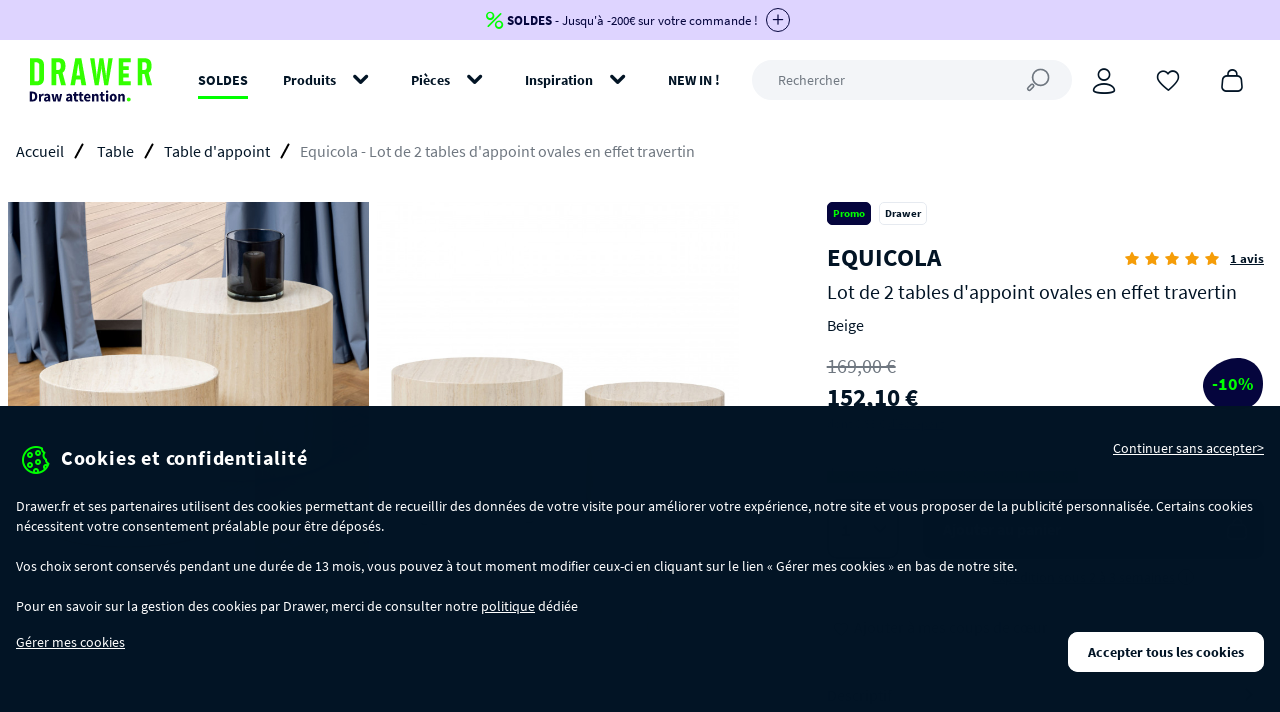

--- FILE ---
content_type: text/html; charset=utf-8
request_url: https://www.drawer.fr/table-d-appoint-design/610374-table-appoint-ovale-effet-travertin-equicola.html
body_size: 34298
content:
<!doctype html>
<html prefix="og: http://ogp.me/ns# fb: http://ogp.me/ns/fb# website: http://ogp.me/ns/website#" lang="fr-fr">

    <head>
    <meta charset="utf-8" />
                    <title>Lot de 2 tables d&#039;appoint ovales en effet travertin Drawer - EQUICOLA | Drawer</title>

            <meta name="description" content="Faites une place au lot de 2 tables d&#039;appoint ovales effet travertin Equicola dans votre salon : élégantes, robustes et fonctionnelles, elles ne vous décevront pas.">
    
    <meta name="robots" content="index, follow">
    <meta name="viewport" content="width=device-width, initial-scale=1, maximum-scale=5">

            <link rel="canonical" href="https://www.drawer.fr/table-d-appoint-design/610374-table-appoint-ovale-effet-travertin-equicola.html">
            
    <link rel="preload" href="https://www.drawer.fr/themes/drawer/build/fonts/icons.woff2" as="font" type="font/woff2" crossorigin="anonymous">
    <link rel="preload" href="https://www.drawer.fr/themes/drawer/build/fonts/SourceSansPro-Bold.woff2" as="font" type="font/woff2" crossorigin="anonymous">
    <link rel="preload" href="https://www.drawer.fr/themes/drawer/build/fonts/SourceSansPro-Light.woff2" as="font" type="font/woff2" crossorigin="anonymous">
    <link rel="preload" href="https://www.drawer.fr/themes/drawer/build/fonts/SourceSansPro-Regular.woff2" as="font" type="font/woff2" crossorigin="anonymous">

    

    

    

    
    <link rel="stylesheet" href="https://www.drawer.fr/themes/drawer/build/css/index.css?id=f70a1f58f2ecd06b5c8b">
    <link rel="stylesheet" href="https://www.drawer.fr/themes/drawer/build/css/vendor.css?id=8495fb2ac7fea428b800">

            <style type="text/css">
            :root { --flash-sale-fg-color: #05053D; --flash-sale-bg-color: #DED4FF; }
        </style>
    
    <script type="application/ld+json">
{
    "@context" : "http://schema.org",
    "@type" : "Organization",
    "name" : "Drawer",
    "url" : "https://www.drawer.fr/",
    "logo" : {
        "@type":"ImageObject",
        "url":"https://www.drawer.fr/themes/drawer/build/img/drawer.svg"
    }
}
</script>
<script type="application/ld+json">
{
    "@context":"http://schema.org",
    "@type":"WebPage",
    "isPartOf": {
        "@type":"WebSite",
        "url":  "https://www.drawer.fr/",
        "name": "Drawer"
    },
    "name": "Lot de 2 tables d&#039;appoint ovales en effet travertin Drawer - EQUICOLA | Drawer",
    "url":  "https://www.drawer.fr/"
}
</script>


<script type="application/ld+json">
    {
    "@context": "http://schema.org/",
    "@type": "Product",
    "name": "Equicola - Lot de 2 tables d&#039;appoint ovales en effet travertin",
    "image": [
                      "https://www.drawer.fr/111002-home_default/table-appoint-ovale-effet-travertin-equicola.jpg",                      "https://www.drawer.fr/111000-home_default/table-appoint-ovale-effet-travertin-equicola.jpg",                      "https://www.drawer.fr/111001-home_default/table-appoint-ovale-effet-travertin-equicola.jpg",                      "https://www.drawer.fr/111004-home_default/table-appoint-ovale-effet-travertin-equicola.jpg",                      "https://www.drawer.fr/111005-home_default/table-appoint-ovale-effet-travertin-equicola.jpg",                      "https://www.drawer.fr/111006-home_default/table-appoint-ovale-effet-travertin-equicola.jpg",                      "https://www.drawer.fr/111003-home_default/table-appoint-ovale-effet-travertin-equicola.jpg"          ],
    "description": " Un charme rétro avec une touche moderne  Equicola, c&#039;est le lot de 2 tables d&#039;appoint qui allient avec brio le  style   vintage  à l&#039;élégance intemporelle de l&#039; effet travertin . Avec leurs dimensions pratiques de  33 cm de largeur  et  48 cm de profondeur  pour le plus grand modèle, elles sont idéales pour ajouter une touche de caractère à votre espace sans l&#039;encombrer.   Un design bien pensé  La  table d&#039;appoint  Equicola brille par son  effet travertin  qui capte le regard, sous lequel se cache une  structure en   MDF.  Son design ovale n&#039;est pas seulement un choix esthétique ; c&#039;est aussi la promesse d&#039;une intégration harmonieuse dans tous types d&#039;intérieurs, du plus classique au plus contemporain.   Robustesse et fonctionnalité  Ne vous fiez pas à son allure délicate ! Equicola est conçue pour  supporter jusqu&#039;à 20 kg , vous permettant ainsi de l&#039;agrémenter de vos objets décoratifs favoris ou de vos indispensables du quotidien. Sa  forme ovale  et sa structure de qualité feront d&#039;elle une pièce maîtresse de votre salon.  ",
    "mpn": "610374",    "sku": "1560092",    "brand": {
        "@type": "Brand",
        "name": "Drawer"
    },        "aggregateRating": {
        "@type": "AggregateRating",
        "ratingValue": "5",
        "ratingCount": "1"
    },
            "offers": [
              {
        "@type": "Offer",
        "url": "https://www.drawer.fr/table-d-appoint-design/610374-table-appoint-ovale-effet-travertin-equicola.html#/43-couleur-beige",
        "name": "Equicola - Lot de 2 tables d&#039;appoint ovales en effet travertin - Couleur Beige",
        "priceCurrency": "EUR",
        "price": "152.1",
        "image": "https://www.drawer.fr/111000-home_default/table-appoint-ovale-effet-travertin-equicola.jpg",
                "gtin13": "3700820582362",
                "sku": "1560092",
        "itemCondition": "http://schema.org/NewCondition",
        "availability": "http://schema.org/InStock",
        "seller": {
            "@type": "Organization",
            "name": "Drawer"}
        }          ]
    }
</script>


</head>


    <body id="product" class="product">
        <section class="sidebar sidebar--right sidebar-cart sidebar-cart--banner" data-fv:event="cart.sidebar.dismiss@click" data-sidebar-cart>
    <div class="sidebar__outer sidebar-cart__outer">
        <meta name="sidebar-cart-current">

        <div class="sidebar__header">
            <a href="#" class="sidebar__close" aria-label="Continuer mon shopping" data-fv:event="cart.sidebar.close@click" data-gadl-id="sidebar-cart-continue">
                <span>Continuer mon shopping</span>
                <i class="icon icon--close icon--inline-block"></i>
            </a>
        </div>

        <div class="sidebar__header sidebar-cart__header">
            <span class="sidebar-cart__header-icon">
                <i class="icon icon--cart icon--ml"></i>
            </span>

            <span class="sidebar-cart__header-title">
                Cet article a bien été ajouté à votre panier
            </span>
        </div>

        <div class="sidebar__inner sidebar-cart__inner">
            <div class="sidebar-cart__action">
                <a href="https://www.drawer.fr/commande" class="btn btn--secondary btn--block btn--full btn--ripple js-ripple" data-gadl-id="sidebar-cart-cart">
                    Voir mon panier
                </a>
            </div>
        </div>

        <div class="sidebar-cart__crossselling">
            <div data-fv:view="cart.sidebar.crossselling@cart:crossselling">
                
            </div>
        </div>
    </div>
</section>


                            <aside class="top-banner js-banner">
        <div class="top-banner__wrapper js-top-banner" data-gadl-id="top-banner">
            <div class="">
                <div class="">
                                            <div class="top-banner__inner js-banner-inner "
                            style="background-color: #DED4FF">
                            <div class="container-xl">
                                                                    <a href="https://www.drawer.fr/103075-soldes" class="top-banner__link" style="color: #05053D">
                                                                    <div class="top-banner__content js-banner-content">
                                                                                    <i class="icon icon--percentage top-banner__icon"></i>
                                        
                                                                                    <span style="color: #05053D">
                                                <strong>SOLDES</strong> - Jusqu'à -200€ sur votre commande !
                                            </span>
                                        
                                                                                    <span class="top-banner__toggler top-banner__toggler--active js-banner-plus">
                                                <i class="top-banner__toggle icon icon--plus icon--md"
                                                style="color: #05053D; border-color: #05053D"></i>
                                            </span>
                                            <span class="top-banner__toggler js-banner-minus">
                                                <i class="top-banner__toggle icon icon--minus icon--md"
                                                style="color: #05053D; border-color: #05053D"></i>
                                            </span>
                                                                            </div>
                                                                            <div class="top-banner__dropdown js-banner-dropdown" style="color: #05053D">
                                            -30€ dès 249€ avec le code : <strong>SOLDES30</strong><br />-50€ dès 450€ avec le code : <strong>SOLDES50</strong><br />-100€ dès 750€ avec le code : <strong>SOLDES100</strong><br />-200€ dès 1200€ avec le code : <strong>SOLDES200<br /></strong><span style="font-size:8pt;"><em>-voir conditions en bas de page-</em></span>
                                        </div>
                                                                                                        </a>
                                                            </div>
                        </div>
                                    </div>
            </div>
        </div>
    </aside>


<aside class="notification__placeholder notification__placeholder--top-banner"
    data-fv:view="notification@notification:trigger">
    
</aside>

<div
    class="js-header header header--banner">
    <div class="container-xl">
        <div class="header__wrapper">
                        <div class="header__logo">
                <a href="https://www.drawer.fr/" title="Drawer">
                    <picture>
                        <img src="https://www.drawer.fr/themes/drawer/build/img/drawer.svg?v2" alt="Drawer - Meuble design, Mobilier design" width="150"
                            height="80" />
                    </picture>
                </a>
            </div>

            <nav class="header__nav" role="navigation">
    <ul class="header__nav-items">
                                    <li class="header__nav-item">
                    <a  class="header__nav-link header__nav-link--black-friday"
                        href="https://www.drawer.fr/103075-soldes"
                        data-gadl-id="header-menu"
                        data-gadl-vars="{&quot;eventLab&quot;:&quot;https:\/\/www.drawer.fr\/103075-soldes&quot;}"
                    >
                        SOLDES
                    </a>
                </li>
                                                <li class="header__nav-item" aria-haspopup>
                    <a  class="header__nav-link"
                        data-navigation-trigger
                        data-navigation-href="produits"
                        href="/2-produits"
                        data-gadl-id="header-menu"
                        data-gadl-vars="{&quot;eventLab&quot;:&quot;\/2-produits&quot;}"
                    >
                        Produits
                    </a>
                </li>
                                                <li class="header__nav-item" aria-haspopup>
                    <a  class="header__nav-link"
                        data-navigation-trigger
                        data-navigation-href="pieces"
                        href="#"
                        data-gadl-id="header-menu"
                        data-gadl-vars="{&quot;eventLab&quot;:&quot;#&quot;}"
                    >
                        Pièces
                    </a>
                </li>
                                                <li class="header__nav-item" aria-haspopup>
                    <a  class="header__nav-link"
                        data-navigation-trigger
                        data-navigation-href="inspiration"
                        href=""
                        data-gadl-id="header-menu"
                        data-gadl-vars="{&quot;eventLab&quot;:&quot;&quot;}"
                    >
                        Inspiration
                    </a>
                </li>
                                                <li class="header__nav-item">
                    <a  class="header__nav-link"
                        href="/nouveaux-produits"
                        data-gadl-id="header-menu"
                        data-gadl-vars="{&quot;eventLab&quot;:&quot;\/nouveaux-produits&quot;}"
                    >
                        NEW IN !
                    </a>
                </li>
                        </ul>
</nav>


            <form method="get" action="//www.drawer.fr/recherche"
                class="header__search-form" data-gadl-id="header-search">
                <input type="text" name="search_query" class="header__search js-header-search" placeholder="Rechercher"
                    value=""
                    aria-label="Rechercher" data-fv:event="search.open@click"
                    data-cs-override-id="full_site_moteur_de_recherche_interne">
            </form>

            <ul class="header__aside">
                <li class="header__aside-search">
                    <span data-href="#" class="header__aside-link" aria-label="Rechercher"
                        data-fv:event="search.open@click" data-gadl-id="header-search">
                        <i class="icon icon--search"></i>
                    </span>
                </li>

                <li class="header__aside-user" data-gadl-id="header-customer">
                    <span data-href="https://www.drawer.fr/mon-compte" class="header__aside-link"
                        aria-label="Connexion" data-fv:event="user.header.update@fv:dynamic-data">
                        <i class="icon icon--user"></i>
                    </span>
                </li>

                <li data-gadl-id="header-wishlist">
                    <span data-href="https://www.drawer.fr/module/blockwishlist/mywishlist"
                        class="js-wishlist header__aside-link" aria-label="Coups de cœur"
                        data-fv:event="wishlist.header.update@fv:wishlist:update">
                        <i class="icon icon--heart-empty"></i>
                    </span>
                    </i>

                <li data-gadl-id="header-cart">
                    <span data-href="https://www.drawer.fr/commande" class="js-cart header__aside-link"
                        aria-label="Panier" data-fv:event="cart.header.update@fv:cart:update">
                        <i class="icon icon--cart"></i>
                    </span>
                </li>

                <li class="header__aside-menu">
                    <a href="#" class="js-menu header__aside-link" aria-label="Menu" data-navigation-trigger>
                        <i class="icon icon--menu"></i>
                    </a>
                </li>
            </ul>
        </div>
    </div>
</div>

<section class="navigation" data-navigation>
    <div class="navigation__outer navigation__level js-navigation-level">

        <div class="navigation__header">
            <a href="#" class="navigation__close" aria-label="Fermer" data-navigation-close>
                Fermer
                <i class="navigation__close-icon icon icon--close icon--inline-block"></i>
            </a>
        </div>

        <div class="navigation__inner js-navigation-scrollable">
            <div class="navigation__root">
                <ul class="navigation__menu">
                                                                                                                    <li>
                                <a href="https://www.drawer.fr/103075-soldes" class="navigation__menu-item" data-gadl-id="menu-link" data-gadl-vars="{&quot;link&quot;:&quot;https:\/\/www.drawer.fr\/103075-soldes&quot;}">
                                    SOLDES
                                </a>
                            </li>
                                                                                                <li aria-haspopup="true">
                                <span class="navigation__menu-item js-menu-item" data-navigation-target="produits">Produits</span>

                                <div class="navigation__nesting navigation__level js-navigation-level">
                                    <div class="navigation__header">
                                        <a href="#" class="navigation__back" aria-label="Retour" data-navigation-back data-gadl-id="menu-back">
                                            <i class="icon icon--arrow-left icon--inline-block"></i>
                                        </a>

                                        <a href="#" class="navigation__close" aria-label="Fermer" data-navigation-close>
                                            Fermer <i class="navigation__close-icon icon icon--close icon--inline-block"></i>
                                        </a>
                                    </div>

                                    <div class="navigation__inner js-navigation-scrollable">
                                        <span class="navigation__nesting-title">Produits</span>

                                                                                    <ul class="navigation__menu">
                                                                                                                                                                                                                                                        
                                                                                                            <li aria-haspopup="true">
                                                            <a  href="https://www.drawer.fr/103075-soldes"
                                                                class="navigation__menu-item js-menu-item"
                                                                data-gadl-id="menu-product"
                                                                data-gadl-vars="{&quot;name&quot;:&quot;TOUTE LA S\u00c9LECTION SOLDES&quot;}"
                                                            >
                                                                TOUTE LA SÉLECTION SOLDES
                                                            </a>

                                                            <div class="navigation__nesting navigation__level js-navigation-level">
                                                                <div class="navigation__header">
                                                                    <a href="#" class="navigation__back" aria-label="Retour" data-navigation-back data-gadl-id="menu-back">
                                                                        <i class="icon icon--arrow-left icon--inline-block"></i>
                                                                    </a>

                                                                    <a href="#" class="navigation__close" aria-label="Fermer" data-navigation-close>
                                                                        Fermer <i class="navigation__close-icon icon icon--close icon--inline-block"></i>
                                                                    </a>
                                                                </div>

                                                                <div class="navigation__inner js-navigation-scrollable">
                                                                    <a  href="https://www.drawer.fr/103075-soldes"
                                                                        class="navigation__nesting-title"
                                                                        data-gadl-id="menu-product"
                                                                        data-gadl-vars="{&quot;link&quot;:&quot;https:\/\/www.drawer.fr\/103075-soldes&quot;,&quot;name&quot;:&quot;TOUTE LA S\u00c9LECTION SOLDES&quot;}"
                                                                    >
                                                                        TOUTE LA SÉLECTION SOLDES
                                                                    </a>

                                                                    <ul class="navigation__menu">
                                                                                                                                                                                                                                                                                                    <li>
                                                                                <a  href="https://www.drawer.fr/103123-soldes-table"
                                                                                    class="navigation__menu-item"
                                                                                    data-gadl-id="menu-product-category"
                                                                                    data-gadl-vars="{&quot;link&quot;:&quot;https:\/\/www.drawer.fr\/103123-soldes-table&quot;,&quot;name&quot;:&quot;Soldes : les tables&quot;}"
                                                                                >
                                                                                    Soldes : les tables
                                                                                </a>
                                                                            </li>
                                                                                                                                                    <li>
                                                                                <a  href="https://www.drawer.fr/103121-soldes-canape"
                                                                                    class="navigation__menu-item"
                                                                                    data-gadl-id="menu-product-category"
                                                                                    data-gadl-vars="{&quot;link&quot;:&quot;https:\/\/www.drawer.fr\/103121-soldes-canape&quot;,&quot;name&quot;:&quot;Soldes : les canap\u00e9s&quot;}"
                                                                                >
                                                                                    Soldes : les canapés
                                                                                </a>
                                                                            </li>
                                                                                                                                                    <li>
                                                                                <a  href="https://www.drawer.fr/103122-soldes-chaise"
                                                                                    class="navigation__menu-item"
                                                                                    data-gadl-id="menu-product-category"
                                                                                    data-gadl-vars="{&quot;link&quot;:&quot;https:\/\/www.drawer.fr\/103122-soldes-chaise&quot;,&quot;name&quot;:&quot;Soldes : les chaises&quot;}"
                                                                                >
                                                                                    Soldes : les chaises
                                                                                </a>
                                                                            </li>
                                                                                                                                                    <li>
                                                                                <a  href="https://www.drawer.fr/103124-soldes-meuble-de-rangement"
                                                                                    class="navigation__menu-item"
                                                                                    data-gadl-id="menu-product-category"
                                                                                    data-gadl-vars="{&quot;link&quot;:&quot;https:\/\/www.drawer.fr\/103124-soldes-meuble-de-rangement&quot;,&quot;name&quot;:&quot;Soldes : les meubles de rangement&quot;}"
                                                                                >
                                                                                    Soldes : les meubles de rangement
                                                                                </a>
                                                                            </li>
                                                                                                                                                    <li>
                                                                                <a  href="https://www.drawer.fr/103866-soldes-tabouret"
                                                                                    class="navigation__menu-item"
                                                                                    data-gadl-id="menu-product-category"
                                                                                    data-gadl-vars="{&quot;link&quot;:&quot;https:\/\/www.drawer.fr\/103866-soldes-tabouret&quot;,&quot;name&quot;:&quot;Soldes : les tabourets&quot;}"
                                                                                >
                                                                                    Soldes : les tabourets
                                                                                </a>
                                                                            </li>
                                                                                                                                                    <li>
                                                                                <a  href="https://www.drawer.fr/103865-soldes-fauteuil"
                                                                                    class="navigation__menu-item"
                                                                                    data-gadl-id="menu-product-category"
                                                                                    data-gadl-vars="{&quot;link&quot;:&quot;https:\/\/www.drawer.fr\/103865-soldes-fauteuil&quot;,&quot;name&quot;:&quot;Soldes : les fauteuils&quot;}"
                                                                                >
                                                                                    Soldes : les fauteuils
                                                                                </a>
                                                                            </li>
                                                                                                                                                    <li>
                                                                                <a  href="https://www.drawer.fr/103222-soldes-lit-chambre-a-coucher"
                                                                                    class="navigation__menu-item"
                                                                                    data-gadl-id="menu-product-category"
                                                                                    data-gadl-vars="{&quot;link&quot;:&quot;https:\/\/www.drawer.fr\/103222-soldes-lit-chambre-a-coucher&quot;,&quot;name&quot;:&quot;Soldes : les lits et la chambre&quot;}"
                                                                                >
                                                                                    Soldes : les lits et la chambre
                                                                                </a>
                                                                            </li>
                                                                                                                                                    <li>
                                                                                <a  href="https://www.drawer.fr/104328-soldes-tapis"
                                                                                    class="navigation__menu-item"
                                                                                    data-gadl-id="menu-product-category"
                                                                                    data-gadl-vars="{&quot;link&quot;:&quot;https:\/\/www.drawer.fr\/104328-soldes-tapis&quot;,&quot;name&quot;:&quot;Soldes : les tapis&quot;}"
                                                                                >
                                                                                    Soldes : les tapis
                                                                                </a>
                                                                            </li>
                                                                                                                                                    <li>
                                                                                <a  href="https://www.drawer.fr/103126-soldes-deco-design"
                                                                                    class="navigation__menu-item"
                                                                                    data-gadl-id="menu-product-category"
                                                                                    data-gadl-vars="{&quot;link&quot;:&quot;https:\/\/www.drawer.fr\/103126-soldes-deco-design&quot;,&quot;name&quot;:&quot;Soldes : la d\u00e9co design&quot;}"
                                                                                >
                                                                                    Soldes : la déco design
                                                                                </a>
                                                                            </li>
                                                                                                                                                    <li>
                                                                                <a  href="https://www.drawer.fr/103127-soldes-jardin"
                                                                                    class="navigation__menu-item"
                                                                                    data-gadl-id="menu-product-category"
                                                                                    data-gadl-vars="{&quot;link&quot;:&quot;https:\/\/www.drawer.fr\/103127-soldes-jardin&quot;,&quot;name&quot;:&quot;Soldes : le mobilier de jardin&quot;}"
                                                                                >
                                                                                    Soldes : le mobilier de jardin
                                                                                </a>
                                                                            </li>
                                                                                                                                                    <li>
                                                                                <a  href="https://www.drawer.fr/103125-soldes-luminaire"
                                                                                    class="navigation__menu-item"
                                                                                    data-gadl-id="menu-product-category"
                                                                                    data-gadl-vars="{&quot;link&quot;:&quot;https:\/\/www.drawer.fr\/103125-soldes-luminaire&quot;,&quot;name&quot;:&quot;Soldes : les luminaires&quot;}"
                                                                                >
                                                                                    Soldes : les luminaires
                                                                                </a>
                                                                            </li>
                                                                                                                                                    <li>
                                                                                <a  href="https://www.drawer.fr/103920-soldes-meuble-enfant"
                                                                                    class="navigation__menu-item"
                                                                                    data-gadl-id="menu-product-category"
                                                                                    data-gadl-vars="{&quot;link&quot;:&quot;https:\/\/www.drawer.fr\/103920-soldes-meuble-enfant&quot;,&quot;name&quot;:&quot;Soldes : les meubles enfant&quot;}"
                                                                                >
                                                                                    Soldes : les meubles enfant
                                                                                </a>
                                                                            </li>
                                                                        
                                                                                                                                                    <li>
                                                                                <div class="navigation__menu-separator">&nbsp;</div>
                                                                            </li>
                                                                        
                                                                                                                                                                                                                                                                                                    <li>
                                                                                <span data-href="https://www.drawer.fr/103075-soldes" class="navigation__menu-item navigation__menu-item--bottom-link">
                                                                                    Toute la sélection soldes
                                                                                </span>
                                                                            </li>
                                                                                                                                            </ul>
                                                                </div>
                                                            </div>
                                                        </li>
                                                                                                                                                        
                                                                                                            <li aria-haspopup="true">
                                                            <a  href="https://www.drawer.fr/200-table"
                                                                class="navigation__menu-item js-menu-item"
                                                                data-gadl-id="menu-product"
                                                                data-gadl-vars="{&quot;name&quot;:&quot;Table&quot;}"
                                                            >
                                                                Table
                                                            </a>

                                                            <div class="navigation__nesting navigation__level js-navigation-level">
                                                                <div class="navigation__header">
                                                                    <a href="#" class="navigation__back" aria-label="Retour" data-navigation-back data-gadl-id="menu-back">
                                                                        <i class="icon icon--arrow-left icon--inline-block"></i>
                                                                    </a>

                                                                    <a href="#" class="navigation__close" aria-label="Fermer" data-navigation-close>
                                                                        Fermer <i class="navigation__close-icon icon icon--close icon--inline-block"></i>
                                                                    </a>
                                                                </div>

                                                                <div class="navigation__inner js-navigation-scrollable">
                                                                    <a  href="https://www.drawer.fr/200-table"
                                                                        class="navigation__nesting-title"
                                                                        data-gadl-id="menu-product"
                                                                        data-gadl-vars="{&quot;link&quot;:&quot;https:\/\/www.drawer.fr\/200-table&quot;,&quot;name&quot;:&quot;Table&quot;}"
                                                                    >
                                                                        Table
                                                                    </a>

                                                                    <ul class="navigation__menu">
                                                                                                                                                                                                                                                                                                    <li>
                                                                                <a  href="https://www.drawer.fr/201-table-design"
                                                                                    class="navigation__menu-item"
                                                                                    data-gadl-id="menu-product-category"
                                                                                    data-gadl-vars="{&quot;link&quot;:&quot;https:\/\/www.drawer.fr\/201-table-design&quot;,&quot;name&quot;:&quot;Table \u00e0 manger&quot;}"
                                                                                >
                                                                                    Table à manger
                                                                                </a>
                                                                            </li>
                                                                                                                                                    <li>
                                                                                <a  href="https://www.drawer.fr/203-table-basse"
                                                                                    class="navigation__menu-item"
                                                                                    data-gadl-id="menu-product-category"
                                                                                    data-gadl-vars="{&quot;link&quot;:&quot;https:\/\/www.drawer.fr\/203-table-basse&quot;,&quot;name&quot;:&quot;Table basse&quot;}"
                                                                                >
                                                                                    Table basse
                                                                                </a>
                                                                            </li>
                                                                                                                                                    <li>
                                                                                <a  href="https://www.drawer.fr/103130-table-d-appoint-design"
                                                                                    class="navigation__menu-item"
                                                                                    data-gadl-id="menu-product-category"
                                                                                    data-gadl-vars="{&quot;link&quot;:&quot;https:\/\/www.drawer.fr\/103130-table-d-appoint-design&quot;,&quot;name&quot;:&quot;Table d&#039;appoint&quot;}"
                                                                                >
                                                                                    Table d&#039;appoint
                                                                                </a>
                                                                            </li>
                                                                                                                                                    <li>
                                                                                <a  href="https://www.drawer.fr/103063-table-console"
                                                                                    class="navigation__menu-item"
                                                                                    data-gadl-id="menu-product-category"
                                                                                    data-gadl-vars="{&quot;link&quot;:&quot;https:\/\/www.drawer.fr\/103063-table-console&quot;,&quot;name&quot;:&quot;Table console&quot;}"
                                                                                >
                                                                                    Table console
                                                                                </a>
                                                                            </li>
                                                                                                                                                    <li>
                                                                                <a  href="https://www.drawer.fr/204-table-de-bureau"
                                                                                    class="navigation__menu-item"
                                                                                    data-gadl-id="menu-product-category"
                                                                                    data-gadl-vars="{&quot;link&quot;:&quot;https:\/\/www.drawer.fr\/204-table-de-bureau&quot;,&quot;name&quot;:&quot;Table de bureau&quot;}"
                                                                                >
                                                                                    Table de bureau
                                                                                </a>
                                                                            </li>
                                                                                                                                                    <li>
                                                                                <a  href="https://www.drawer.fr/205-table-bar"
                                                                                    class="navigation__menu-item"
                                                                                    data-gadl-id="menu-product-category"
                                                                                    data-gadl-vars="{&quot;link&quot;:&quot;https:\/\/www.drawer.fr\/205-table-bar&quot;,&quot;name&quot;:&quot;Table bar&quot;}"
                                                                                >
                                                                                    Table bar
                                                                                </a>
                                                                            </li>
                                                                                                                                                    <li>
                                                                                <a  href="https://www.drawer.fr/103654-table-bistrot"
                                                                                    class="navigation__menu-item"
                                                                                    data-gadl-id="menu-product-category"
                                                                                    data-gadl-vars="{&quot;link&quot;:&quot;https:\/\/www.drawer.fr\/103654-table-bistrot&quot;,&quot;name&quot;:&quot;Table bistrot&quot;}"
                                                                                >
                                                                                    Table bistrot
                                                                                </a>
                                                                            </li>
                                                                                                                                                    <li>
                                                                                <a  href="https://www.drawer.fr/103524-sellette"
                                                                                    class="navigation__menu-item"
                                                                                    data-gadl-id="menu-product-category"
                                                                                    data-gadl-vars="{&quot;link&quot;:&quot;https:\/\/www.drawer.fr\/103524-sellette&quot;,&quot;name&quot;:&quot;Sellette&quot;}"
                                                                                >
                                                                                    Sellette
                                                                                </a>
                                                                            </li>
                                                                                                                                                    <li>
                                                                                <a  href="https://www.drawer.fr/103525-bout-de-canape"
                                                                                    class="navigation__menu-item"
                                                                                    data-gadl-id="menu-product-category"
                                                                                    data-gadl-vars="{&quot;link&quot;:&quot;https:\/\/www.drawer.fr\/103525-bout-de-canape&quot;,&quot;name&quot;:&quot;Bout de canap\u00e9&quot;}"
                                                                                >
                                                                                    Bout de canapé
                                                                                </a>
                                                                            </li>
                                                                                                                                                    <li>
                                                                                <a  href="https://www.drawer.fr/103568-coiffeuse"
                                                                                    class="navigation__menu-item"
                                                                                    data-gadl-id="menu-product-category"
                                                                                    data-gadl-vars="{&quot;link&quot;:&quot;https:\/\/www.drawer.fr\/103568-coiffeuse&quot;,&quot;name&quot;:&quot;Coiffeuse&quot;}"
                                                                                >
                                                                                    Coiffeuse
                                                                                </a>
                                                                            </li>
                                                                        
                                                                                                                                                    <li>
                                                                                <div class="navigation__menu-separator">&nbsp;</div>
                                                                            </li>
                                                                        
                                                                                                                                                                                                                                                                                                        <li>
                                                                                <a  href="/103123-soldes-table"
                                                                                    class="navigation__menu-item  "
                                                                                    data-gadl-id="menu-product-category"
                                                                                    data-gadl-vars="{&quot;link&quot;:&quot;\/103123-soldes-table&quot;,&quot;name&quot;:&quot;Soldes : Jusqu&#039;\u00e0 -50% sur les tables&quot;}"
                                                                                >
                                                                                    <span>Soldes : Jusqu&#039;à -50% sur les tables</span>
                                                                                </a>
                                                                            </li>
                                                                                                                                                                                                                                                                                                        <li>
                                                                                <span data-href="https://www.drawer.fr/200-table" class="navigation__menu-item navigation__menu-item--bottom-link">
                                                                                    Toutes les tables
                                                                                </span>
                                                                            </li>
                                                                                                                                            </ul>
                                                                </div>
                                                            </div>
                                                        </li>
                                                                                                                                                        
                                                                                                            <li aria-haspopup="true">
                                                            <a  href="https://www.drawer.fr/182-canape"
                                                                class="navigation__menu-item js-menu-item"
                                                                data-gadl-id="menu-product"
                                                                data-gadl-vars="{&quot;name&quot;:&quot;Canap\u00e9&quot;}"
                                                            >
                                                                Canapé
                                                            </a>

                                                            <div class="navigation__nesting navigation__level js-navigation-level">
                                                                <div class="navigation__header">
                                                                    <a href="#" class="navigation__back" aria-label="Retour" data-navigation-back data-gadl-id="menu-back">
                                                                        <i class="icon icon--arrow-left icon--inline-block"></i>
                                                                    </a>

                                                                    <a href="#" class="navigation__close" aria-label="Fermer" data-navigation-close>
                                                                        Fermer <i class="navigation__close-icon icon icon--close icon--inline-block"></i>
                                                                    </a>
                                                                </div>

                                                                <div class="navigation__inner js-navigation-scrollable">
                                                                    <a  href="https://www.drawer.fr/182-canape"
                                                                        class="navigation__nesting-title"
                                                                        data-gadl-id="menu-product"
                                                                        data-gadl-vars="{&quot;link&quot;:&quot;https:\/\/www.drawer.fr\/182-canape&quot;,&quot;name&quot;:&quot;Canap\u00e9&quot;}"
                                                                    >
                                                                        Canapé
                                                                    </a>

                                                                    <ul class="navigation__menu">
                                                                                                                                                                                                                                                                                                    <li>
                                                                                <a  href="https://www.drawer.fr/184-canape-convertible"
                                                                                    class="navigation__menu-item"
                                                                                    data-gadl-id="menu-product-category"
                                                                                    data-gadl-vars="{&quot;link&quot;:&quot;https:\/\/www.drawer.fr\/184-canape-convertible&quot;,&quot;name&quot;:&quot;Canap\u00e9 convertible&quot;}"
                                                                                >
                                                                                    Canapé convertible
                                                                                </a>
                                                                            </li>
                                                                                                                                                    <li>
                                                                                <a  href="https://www.drawer.fr/183-canape-droit"
                                                                                    class="navigation__menu-item"
                                                                                    data-gadl-id="menu-product-category"
                                                                                    data-gadl-vars="{&quot;link&quot;:&quot;https:\/\/www.drawer.fr\/183-canape-droit&quot;,&quot;name&quot;:&quot;Canap\u00e9 droit &quot;}"
                                                                                >
                                                                                    Canapé droit 
                                                                                </a>
                                                                            </li>
                                                                                                                                                    <li>
                                                                                <a  href="https://www.drawer.fr/103212-canape-d-angle"
                                                                                    class="navigation__menu-item"
                                                                                    data-gadl-id="menu-product-category"
                                                                                    data-gadl-vars="{&quot;link&quot;:&quot;https:\/\/www.drawer.fr\/103212-canape-d-angle&quot;,&quot;name&quot;:&quot;Canap\u00e9 d&#039;angle&quot;}"
                                                                                >
                                                                                    Canapé d&#039;angle
                                                                                </a>
                                                                            </li>
                                                                                                                                                    <li>
                                                                                <a  href="https://www.drawer.fr/103943-canape-angle-convertible"
                                                                                    class="navigation__menu-item"
                                                                                    data-gadl-id="menu-product-category"
                                                                                    data-gadl-vars="{&quot;link&quot;:&quot;https:\/\/www.drawer.fr\/103943-canape-angle-convertible&quot;,&quot;name&quot;:&quot;Canap\u00e9 d&#039;angle convertible&quot;}"
                                                                                >
                                                                                    Canapé d&#039;angle convertible
                                                                                </a>
                                                                            </li>
                                                                                                                                                    <li>
                                                                                <a  href="https://www.drawer.fr/103944-canape-modulable"
                                                                                    class="navigation__menu-item"
                                                                                    data-gadl-id="menu-product-category"
                                                                                    data-gadl-vars="{&quot;link&quot;:&quot;https:\/\/www.drawer.fr\/103944-canape-modulable&quot;,&quot;name&quot;:&quot;Canap\u00e9 modulable&quot;}"
                                                                                >
                                                                                    Canapé modulable
                                                                                </a>
                                                                            </li>
                                                                                                                                                    <li>
                                                                                <a  href="https://www.drawer.fr/103565-meridienne-design"
                                                                                    class="navigation__menu-item"
                                                                                    data-gadl-id="menu-product-category"
                                                                                    data-gadl-vars="{&quot;link&quot;:&quot;https:\/\/www.drawer.fr\/103565-meridienne-design&quot;,&quot;name&quot;:&quot;M\u00e9ridienne&quot;}"
                                                                                >
                                                                                    Méridienne
                                                                                </a>
                                                                            </li>
                                                                                                                                                    <li>
                                                                                <a  href="https://www.drawer.fr/103839-banquette"
                                                                                    class="navigation__menu-item"
                                                                                    data-gadl-id="menu-product-category"
                                                                                    data-gadl-vars="{&quot;link&quot;:&quot;https:\/\/www.drawer.fr\/103839-banquette&quot;,&quot;name&quot;:&quot;Banquette&quot;}"
                                                                                >
                                                                                    Banquette
                                                                                </a>
                                                                            </li>
                                                                        
                                                                                                                                                    <li>
                                                                                <div class="navigation__menu-separator">&nbsp;</div>
                                                                            </li>
                                                                        
                                                                                                                                                                                                                                                                                                        <li>
                                                                                <a  href="/103121-soldes-canape"
                                                                                    class="navigation__menu-item  "
                                                                                    data-gadl-id="menu-product-category"
                                                                                    data-gadl-vars="{&quot;link&quot;:&quot;\/103121-soldes-canape&quot;,&quot;name&quot;:&quot;Soldes : Jusqu&#039;\u00e0 -60% sur les canap\u00e9s&quot;}"
                                                                                >
                                                                                    <span>Soldes : Jusqu&#039;à -60% sur les canapés</span>
                                                                                </a>
                                                                            </li>
                                                                                                                                                        <li>
                                                                                <a  href="/iconiques/collection-villabon"
                                                                                    class="navigation__menu-item  "
                                                                                    data-gadl-id="menu-product-category"
                                                                                    data-gadl-vars="{&quot;link&quot;:&quot;\/iconiques\/collection-villabon&quot;,&quot;name&quot;:&quot;La collection Villabon&quot;}"
                                                                                >
                                                                                    <span>La collection Villabon</span>
                                                                                </a>
                                                                            </li>
                                                                                                                                                        <li>
                                                                                <a  href="/iconiques/collection-noor"
                                                                                    class="navigation__menu-item  "
                                                                                    data-gadl-id="menu-product-category"
                                                                                    data-gadl-vars="{&quot;link&quot;:&quot;\/iconiques\/collection-noor&quot;,&quot;name&quot;:&quot;La collection Noor&quot;}"
                                                                                >
                                                                                    <span>La collection Noor</span>
                                                                                </a>
                                                                            </li>
                                                                                                                                                        <li>
                                                                                <a  href="/103691-canape-made-in-france"
                                                                                    class="navigation__menu-item  "
                                                                                    data-gadl-id="menu-product-category"
                                                                                    data-gadl-vars="{&quot;link&quot;:&quot;\/103691-canape-made-in-france&quot;,&quot;name&quot;:&quot;Canap\u00e9s Made In France&quot;}"
                                                                                >
                                                                                    <span>Canapés Made In France</span>
                                                                                </a>
                                                                            </li>
                                                                                                                                                        <li>
                                                                                <a  href="/182-canape?category=182&amp;original_category=182&amp;in_stock=true"
                                                                                    class="navigation__menu-item  "
                                                                                    data-gadl-id="menu-product-category"
                                                                                    data-gadl-vars="{&quot;link&quot;:&quot;\/182-canape?category=182&amp;original_category=182&amp;in_stock=true&quot;,&quot;name&quot;:&quot;Canap\u00e9s en stock&quot;}"
                                                                                >
                                                                                    <span>Canapés en stock</span>
                                                                                </a>
                                                                            </li>
                                                                                                                                                                                                                                                                                                        <li>
                                                                                <span data-href="https://www.drawer.fr/182-canape" class="navigation__menu-item navigation__menu-item--bottom-link">
                                                                                    Tous les canapés
                                                                                </span>
                                                                            </li>
                                                                                                                                            </ul>
                                                                </div>
                                                            </div>
                                                        </li>
                                                                                                                                                        
                                                                                                            <li aria-haspopup="true">
                                                            <a  href="https://www.drawer.fr/194-chaise"
                                                                class="navigation__menu-item js-menu-item"
                                                                data-gadl-id="menu-product"
                                                                data-gadl-vars="{&quot;name&quot;:&quot;Chaise&quot;}"
                                                            >
                                                                Chaise
                                                            </a>

                                                            <div class="navigation__nesting navigation__level js-navigation-level">
                                                                <div class="navigation__header">
                                                                    <a href="#" class="navigation__back" aria-label="Retour" data-navigation-back data-gadl-id="menu-back">
                                                                        <i class="icon icon--arrow-left icon--inline-block"></i>
                                                                    </a>

                                                                    <a href="#" class="navigation__close" aria-label="Fermer" data-navigation-close>
                                                                        Fermer <i class="navigation__close-icon icon icon--close icon--inline-block"></i>
                                                                    </a>
                                                                </div>

                                                                <div class="navigation__inner js-navigation-scrollable">
                                                                    <a  href="https://www.drawer.fr/194-chaise"
                                                                        class="navigation__nesting-title"
                                                                        data-gadl-id="menu-product"
                                                                        data-gadl-vars="{&quot;link&quot;:&quot;https:\/\/www.drawer.fr\/194-chaise&quot;,&quot;name&quot;:&quot;Chaise&quot;}"
                                                                    >
                                                                        Chaise
                                                                    </a>

                                                                    <ul class="navigation__menu">
                                                                                                                                                                                                                                                                                                    <li>
                                                                                <a  href="https://www.drawer.fr/195-chaise-design"
                                                                                    class="navigation__menu-item"
                                                                                    data-gadl-id="menu-product-category"
                                                                                    data-gadl-vars="{&quot;link&quot;:&quot;https:\/\/www.drawer.fr\/195-chaise-design&quot;,&quot;name&quot;:&quot;Chaise design&quot;}"
                                                                                >
                                                                                    Chaise design
                                                                                </a>
                                                                            </li>
                                                                                                                                                    <li>
                                                                                <a  href="https://www.drawer.fr/103594-fauteuil-de-table"
                                                                                    class="navigation__menu-item"
                                                                                    data-gadl-id="menu-product-category"
                                                                                    data-gadl-vars="{&quot;link&quot;:&quot;https:\/\/www.drawer.fr\/103594-fauteuil-de-table&quot;,&quot;name&quot;:&quot;Fauteuil de table&quot;}"
                                                                                >
                                                                                    Fauteuil de table
                                                                                </a>
                                                                            </li>
                                                                                                                                                    <li>
                                                                                <a  href="https://www.drawer.fr/196-chaise-bureau"
                                                                                    class="navigation__menu-item"
                                                                                    data-gadl-id="menu-product-category"
                                                                                    data-gadl-vars="{&quot;link&quot;:&quot;https:\/\/www.drawer.fr\/196-chaise-bureau&quot;,&quot;name&quot;:&quot;Chaise de bureau&quot;}"
                                                                                >
                                                                                    Chaise de bureau
                                                                                </a>
                                                                            </li>
                                                                        
                                                                                                                                                    <li>
                                                                                <div class="navigation__menu-separator">&nbsp;</div>
                                                                            </li>
                                                                        
                                                                                                                                                                                                                                                                                                        <li>
                                                                                <a  href="/103122-soldes-chaise"
                                                                                    class="navigation__menu-item  "
                                                                                    data-gadl-id="menu-product-category"
                                                                                    data-gadl-vars="{&quot;link&quot;:&quot;\/103122-soldes-chaise&quot;,&quot;name&quot;:&quot;Soldes : Jusqu&#039;\u00e0 -30% sur les chaises&quot;}"
                                                                                >
                                                                                    <span>Soldes : Jusqu&#039;à -30% sur les chaises</span>
                                                                                </a>
                                                                            </li>
                                                                                                                                                                                                                                                                                                        <li>
                                                                                <span data-href="https://www.drawer.fr/194-chaise" class="navigation__menu-item navigation__menu-item--bottom-link">
                                                                                    Toutes les chaises
                                                                                </span>
                                                                            </li>
                                                                                                                                            </ul>
                                                                </div>
                                                            </div>
                                                        </li>
                                                                                                                                                        
                                                                                                            <li aria-haspopup="true">
                                                            <a  href="https://www.drawer.fr/206-meubles-rangement"
                                                                class="navigation__menu-item js-menu-item"
                                                                data-gadl-id="menu-product"
                                                                data-gadl-vars="{&quot;name&quot;:&quot;Meubles de rangement&quot;}"
                                                            >
                                                                Meubles de rangement
                                                            </a>

                                                            <div class="navigation__nesting navigation__level js-navigation-level">
                                                                <div class="navigation__header">
                                                                    <a href="#" class="navigation__back" aria-label="Retour" data-navigation-back data-gadl-id="menu-back">
                                                                        <i class="icon icon--arrow-left icon--inline-block"></i>
                                                                    </a>

                                                                    <a href="#" class="navigation__close" aria-label="Fermer" data-navigation-close>
                                                                        Fermer <i class="navigation__close-icon icon icon--close icon--inline-block"></i>
                                                                    </a>
                                                                </div>

                                                                <div class="navigation__inner js-navigation-scrollable">
                                                                    <a  href="https://www.drawer.fr/206-meubles-rangement"
                                                                        class="navigation__nesting-title"
                                                                        data-gadl-id="menu-product"
                                                                        data-gadl-vars="{&quot;link&quot;:&quot;https:\/\/www.drawer.fr\/206-meubles-rangement&quot;,&quot;name&quot;:&quot;Meubles de rangement&quot;}"
                                                                    >
                                                                        Meubles de rangement
                                                                    </a>

                                                                    <ul class="navigation__menu">
                                                                                                                                                                                                                                                                                                    <li>
                                                                                <a  href="https://www.drawer.fr/210-meuble-tv"
                                                                                    class="navigation__menu-item"
                                                                                    data-gadl-id="menu-product-category"
                                                                                    data-gadl-vars="{&quot;link&quot;:&quot;https:\/\/www.drawer.fr\/210-meuble-tv&quot;,&quot;name&quot;:&quot;Meuble TV&quot;}"
                                                                                >
                                                                                    Meuble TV
                                                                                </a>
                                                                            </li>
                                                                                                                                                    <li>
                                                                                <a  href="https://www.drawer.fr/209-buffet-design"
                                                                                    class="navigation__menu-item"
                                                                                    data-gadl-id="menu-product-category"
                                                                                    data-gadl-vars="{&quot;link&quot;:&quot;https:\/\/www.drawer.fr\/209-buffet-design&quot;,&quot;name&quot;:&quot;Buffet design&quot;}"
                                                                                >
                                                                                    Buffet design
                                                                                </a>
                                                                            </li>
                                                                                                                                                    <li>
                                                                                <a  href="https://www.drawer.fr/103652-meuble-entree"
                                                                                    class="navigation__menu-item"
                                                                                    data-gadl-id="menu-product-category"
                                                                                    data-gadl-vars="{&quot;link&quot;:&quot;https:\/\/www.drawer.fr\/103652-meuble-entree&quot;,&quot;name&quot;:&quot;Meuble d&#039;entr\u00e9e&quot;}"
                                                                                >
                                                                                    Meuble d&#039;entrée
                                                                                </a>
                                                                            </li>
                                                                                                                                                    <li>
                                                                                <a  href="https://www.drawer.fr/103145-commode"
                                                                                    class="navigation__menu-item"
                                                                                    data-gadl-id="menu-product-category"
                                                                                    data-gadl-vars="{&quot;link&quot;:&quot;https:\/\/www.drawer.fr\/103145-commode&quot;,&quot;name&quot;:&quot;Commode&quot;}"
                                                                                >
                                                                                    Commode
                                                                                </a>
                                                                            </li>
                                                                                                                                                    <li>
                                                                                <a  href="https://www.drawer.fr/103134-armoire"
                                                                                    class="navigation__menu-item"
                                                                                    data-gadl-id="menu-product-category"
                                                                                    data-gadl-vars="{&quot;link&quot;:&quot;https:\/\/www.drawer.fr\/103134-armoire&quot;,&quot;name&quot;:&quot;Armoire&quot;}"
                                                                                >
                                                                                    Armoire
                                                                                </a>
                                                                            </li>
                                                                                                                                                    <li>
                                                                                <a  href="https://www.drawer.fr/104027-bibliotheque-etagere-design"
                                                                                    class="navigation__menu-item"
                                                                                    data-gadl-id="menu-product-category"
                                                                                    data-gadl-vars="{&quot;link&quot;:&quot;https:\/\/www.drawer.fr\/104027-bibliotheque-etagere-design&quot;,&quot;name&quot;:&quot;Biblioth\u00e8que, Etag\u00e8re&quot;}"
                                                                                >
                                                                                    Bibliothèque, Etagère
                                                                                </a>
                                                                            </li>
                                                                                                                                                    <li>
                                                                                <a  href="https://www.drawer.fr/103133-vaisselier"
                                                                                    class="navigation__menu-item"
                                                                                    data-gadl-id="menu-product-category"
                                                                                    data-gadl-vars="{&quot;link&quot;:&quot;https:\/\/www.drawer.fr\/103133-vaisselier&quot;,&quot;name&quot;:&quot;Vaisselier, Vitrine&quot;}"
                                                                                >
                                                                                    Vaisselier, Vitrine
                                                                                </a>
                                                                            </li>
                                                                                                                                                    <li>
                                                                                <a  href="https://www.drawer.fr/104026-meuble-appoint-meuble-design"
                                                                                    class="navigation__menu-item"
                                                                                    data-gadl-id="menu-product-category"
                                                                                    data-gadl-vars="{&quot;link&quot;:&quot;https:\/\/www.drawer.fr\/104026-meuble-appoint-meuble-design&quot;,&quot;name&quot;:&quot;Meuble d&#039;appoint, Meuble design&quot;}"
                                                                                >
                                                                                    Meuble d&#039;appoint, Meuble design
                                                                                </a>
                                                                            </li>
                                                                        
                                                                                                                                                    <li>
                                                                                <div class="navigation__menu-separator">&nbsp;</div>
                                                                            </li>
                                                                        
                                                                                                                                                                                                                                                                                                        <li>
                                                                                <a  href="/103124-soldes-meuble-de-rangement"
                                                                                    class="navigation__menu-item  "
                                                                                    data-gadl-id="menu-product-category"
                                                                                    data-gadl-vars="{&quot;link&quot;:&quot;\/103124-soldes-meuble-de-rangement&quot;,&quot;name&quot;:&quot;Soldes : Jusqu&#039;\u00e0 -50% sur le rangement&quot;}"
                                                                                >
                                                                                    <span>Soldes : Jusqu&#039;à -50% sur le rangement</span>
                                                                                </a>
                                                                            </li>
                                                                                                                                                                                                                                                                                                        <li>
                                                                                <span data-href="https://www.drawer.fr/206-meubles-rangement" class="navigation__menu-item navigation__menu-item--bottom-link">
                                                                                    Tous les meubles de rangement
                                                                                </span>
                                                                            </li>
                                                                                                                                            </ul>
                                                                </div>
                                                            </div>
                                                        </li>
                                                                                                                                                        
                                                                                                            <li aria-haspopup="true">
                                                            <a  href="https://www.drawer.fr/103838-tabouret"
                                                                class="navigation__menu-item js-menu-item"
                                                                data-gadl-id="menu-product"
                                                                data-gadl-vars="{&quot;name&quot;:&quot;Tabouret&quot;}"
                                                            >
                                                                Tabouret
                                                            </a>

                                                            <div class="navigation__nesting navigation__level js-navigation-level">
                                                                <div class="navigation__header">
                                                                    <a href="#" class="navigation__back" aria-label="Retour" data-navigation-back data-gadl-id="menu-back">
                                                                        <i class="icon icon--arrow-left icon--inline-block"></i>
                                                                    </a>

                                                                    <a href="#" class="navigation__close" aria-label="Fermer" data-navigation-close>
                                                                        Fermer <i class="navigation__close-icon icon icon--close icon--inline-block"></i>
                                                                    </a>
                                                                </div>

                                                                <div class="navigation__inner js-navigation-scrollable">
                                                                    <a  href="https://www.drawer.fr/103838-tabouret"
                                                                        class="navigation__nesting-title"
                                                                        data-gadl-id="menu-product"
                                                                        data-gadl-vars="{&quot;link&quot;:&quot;https:\/\/www.drawer.fr\/103838-tabouret&quot;,&quot;name&quot;:&quot;Tabouret&quot;}"
                                                                    >
                                                                        Tabouret
                                                                    </a>

                                                                    <ul class="navigation__menu">
                                                                                                                                                                                                                                                                                                    <li>
                                                                                <a  href="https://www.drawer.fr/198-tabouret-bar"
                                                                                    class="navigation__menu-item"
                                                                                    data-gadl-id="menu-product-category"
                                                                                    data-gadl-vars="{&quot;link&quot;:&quot;https:\/\/www.drawer.fr\/198-tabouret-bar&quot;,&quot;name&quot;:&quot;Tabouret de bar&quot;}"
                                                                                >
                                                                                    Tabouret de bar
                                                                                </a>
                                                                            </li>
                                                                                                                                                    <li>
                                                                                <a  href="https://www.drawer.fr/197-tabouret-design"
                                                                                    class="navigation__menu-item"
                                                                                    data-gadl-id="menu-product-category"
                                                                                    data-gadl-vars="{&quot;link&quot;:&quot;https:\/\/www.drawer.fr\/197-tabouret-design&quot;,&quot;name&quot;:&quot;Tabouret design&quot;}"
                                                                                >
                                                                                    Tabouret design
                                                                                </a>
                                                                            </li>
                                                                                                                                                    <li>
                                                                                <a  href="https://www.drawer.fr/199-banc-design"
                                                                                    class="navigation__menu-item"
                                                                                    data-gadl-id="menu-product-category"
                                                                                    data-gadl-vars="{&quot;link&quot;:&quot;https:\/\/www.drawer.fr\/199-banc-design&quot;,&quot;name&quot;:&quot;Banc design&quot;}"
                                                                                >
                                                                                    Banc design
                                                                                </a>
                                                                            </li>
                                                                        
                                                                                                                                                    <li>
                                                                                <div class="navigation__menu-separator">&nbsp;</div>
                                                                            </li>
                                                                        
                                                                                                                                                                                                                                                                                                        <li>
                                                                                <a  href="/103866-soldes-tabouret"
                                                                                    class="navigation__menu-item  "
                                                                                    data-gadl-id="menu-product-category"
                                                                                    data-gadl-vars="{&quot;link&quot;:&quot;\/103866-soldes-tabouret&quot;,&quot;name&quot;:&quot;Soldes : Jusqu&#039;\u00e0 -20% sur les tabourets&quot;}"
                                                                                >
                                                                                    <span>Soldes : Jusqu&#039;à -20% sur les tabourets</span>
                                                                                </a>
                                                                            </li>
                                                                                                                                                                                                                                                                                                        <li>
                                                                                <span data-href="https://www.drawer.fr/103838-tabouret" class="navigation__menu-item navigation__menu-item--bottom-link">
                                                                                    Tous les tabourets
                                                                                </span>
                                                                            </li>
                                                                                                                                            </ul>
                                                                </div>
                                                            </div>
                                                        </li>
                                                                                                                                                        
                                                                                                            <li aria-haspopup="true">
                                                            <a  href="https://www.drawer.fr/103837-fauteuil"
                                                                class="navigation__menu-item js-menu-item"
                                                                data-gadl-id="menu-product"
                                                                data-gadl-vars="{&quot;name&quot;:&quot;Fauteuil&quot;}"
                                                            >
                                                                Fauteuil
                                                            </a>

                                                            <div class="navigation__nesting navigation__level js-navigation-level">
                                                                <div class="navigation__header">
                                                                    <a href="#" class="navigation__back" aria-label="Retour" data-navigation-back data-gadl-id="menu-back">
                                                                        <i class="icon icon--arrow-left icon--inline-block"></i>
                                                                    </a>

                                                                    <a href="#" class="navigation__close" aria-label="Fermer" data-navigation-close>
                                                                        Fermer <i class="navigation__close-icon icon icon--close icon--inline-block"></i>
                                                                    </a>
                                                                </div>

                                                                <div class="navigation__inner js-navigation-scrollable">
                                                                    <a  href="https://www.drawer.fr/103837-fauteuil"
                                                                        class="navigation__nesting-title"
                                                                        data-gadl-id="menu-product"
                                                                        data-gadl-vars="{&quot;link&quot;:&quot;https:\/\/www.drawer.fr\/103837-fauteuil&quot;,&quot;name&quot;:&quot;Fauteuil&quot;}"
                                                                    >
                                                                        Fauteuil
                                                                    </a>

                                                                    <ul class="navigation__menu">
                                                                                                                                                                                                                                                                                                    <li>
                                                                                <a  href="https://www.drawer.fr/185-fauteuil-design"
                                                                                    class="navigation__menu-item"
                                                                                    data-gadl-id="menu-product-category"
                                                                                    data-gadl-vars="{&quot;link&quot;:&quot;https:\/\/www.drawer.fr\/185-fauteuil-design&quot;,&quot;name&quot;:&quot;Fauteuil design&quot;}"
                                                                                >
                                                                                    Fauteuil design
                                                                                </a>
                                                                            </li>
                                                                                                                                                    <li>
                                                                                <a  href="https://www.drawer.fr/187-pouf"
                                                                                    class="navigation__menu-item"
                                                                                    data-gadl-id="menu-product-category"
                                                                                    data-gadl-vars="{&quot;link&quot;:&quot;https:\/\/www.drawer.fr\/187-pouf&quot;,&quot;name&quot;:&quot;Pouf&quot;}"
                                                                                >
                                                                                    Pouf
                                                                                </a>
                                                                            </li>
                                                                                                                                                    <li>
                                                                                <a  href="https://www.drawer.fr/186-fauteuil-convertible"
                                                                                    class="navigation__menu-item"
                                                                                    data-gadl-id="menu-product-category"
                                                                                    data-gadl-vars="{&quot;link&quot;:&quot;https:\/\/www.drawer.fr\/186-fauteuil-convertible&quot;,&quot;name&quot;:&quot;Fauteuil convertible&quot;}"
                                                                                >
                                                                                    Fauteuil convertible
                                                                                </a>
                                                                            </li>
                                                                                                                                                    <li>
                                                                                <a  href="https://www.drawer.fr/103717-repose-pieds-design"
                                                                                    class="navigation__menu-item"
                                                                                    data-gadl-id="menu-product-category"
                                                                                    data-gadl-vars="{&quot;link&quot;:&quot;https:\/\/www.drawer.fr\/103717-repose-pieds-design&quot;,&quot;name&quot;:&quot;Repose pieds design&quot;}"
                                                                                >
                                                                                    Repose pieds design
                                                                                </a>
                                                                            </li>
                                                                        
                                                                                                                                                    <li>
                                                                                <div class="navigation__menu-separator">&nbsp;</div>
                                                                            </li>
                                                                        
                                                                                                                                                                                                                                                                                                        <li>
                                                                                <a  href="/103865-soldes-fauteuil"
                                                                                    class="navigation__menu-item  "
                                                                                    data-gadl-id="menu-product-category"
                                                                                    data-gadl-vars="{&quot;link&quot;:&quot;\/103865-soldes-fauteuil&quot;,&quot;name&quot;:&quot;Soldes : Jusqu&#039;\u00e0 -30% sur les fauteuils&quot;}"
                                                                                >
                                                                                    <span>Soldes : Jusqu&#039;à -30% sur les fauteuils</span>
                                                                                </a>
                                                                            </li>
                                                                                                                                                                                                                                                                                                        <li>
                                                                                <span data-href="https://www.drawer.fr/103837-fauteuil" class="navigation__menu-item navigation__menu-item--bottom-link">
                                                                                    Tous les fauteuils
                                                                                </span>
                                                                            </li>
                                                                                                                                            </ul>
                                                                </div>
                                                            </div>
                                                        </li>
                                                                                                                                                        
                                                                                                            <li aria-haspopup="true">
                                                            <a  href="https://www.drawer.fr/103311-lit"
                                                                class="navigation__menu-item js-menu-item"
                                                                data-gadl-id="menu-product"
                                                                data-gadl-vars="{&quot;name&quot;:&quot;Literie&quot;}"
                                                            >
                                                                Literie
                                                            </a>

                                                            <div class="navigation__nesting navigation__level js-navigation-level">
                                                                <div class="navigation__header">
                                                                    <a href="#" class="navigation__back" aria-label="Retour" data-navigation-back data-gadl-id="menu-back">
                                                                        <i class="icon icon--arrow-left icon--inline-block"></i>
                                                                    </a>

                                                                    <a href="#" class="navigation__close" aria-label="Fermer" data-navigation-close>
                                                                        Fermer <i class="navigation__close-icon icon icon--close icon--inline-block"></i>
                                                                    </a>
                                                                </div>

                                                                <div class="navigation__inner js-navigation-scrollable">
                                                                    <a  href="https://www.drawer.fr/103311-lit"
                                                                        class="navigation__nesting-title"
                                                                        data-gadl-id="menu-product"
                                                                        data-gadl-vars="{&quot;link&quot;:&quot;https:\/\/www.drawer.fr\/103311-lit&quot;,&quot;name&quot;:&quot;Literie&quot;}"
                                                                    >
                                                                        Literie
                                                                    </a>

                                                                    <ul class="navigation__menu">
                                                                                                                                                                                                                                                                                                    <li>
                                                                                <a  href="https://www.drawer.fr/103180-lit-design"
                                                                                    class="navigation__menu-item"
                                                                                    data-gadl-id="menu-product-category"
                                                                                    data-gadl-vars="{&quot;link&quot;:&quot;https:\/\/www.drawer.fr\/103180-lit-design&quot;,&quot;name&quot;:&quot;Lit design&quot;}"
                                                                                >
                                                                                    Lit design
                                                                                </a>
                                                                            </li>
                                                                                                                                                    <li>
                                                                                <a  href="https://www.drawer.fr/103925-matelas"
                                                                                    class="navigation__menu-item"
                                                                                    data-gadl-id="menu-product-category"
                                                                                    data-gadl-vars="{&quot;link&quot;:&quot;https:\/\/www.drawer.fr\/103925-matelas&quot;,&quot;name&quot;:&quot;Matelas&quot;}"
                                                                                >
                                                                                    Matelas
                                                                                </a>
                                                                            </li>
                                                                                                                                                    <li>
                                                                                <a  href="https://www.drawer.fr/103482-tete-de-lit"
                                                                                    class="navigation__menu-item"
                                                                                    data-gadl-id="menu-product-category"
                                                                                    data-gadl-vars="{&quot;link&quot;:&quot;https:\/\/www.drawer.fr\/103482-tete-de-lit&quot;,&quot;name&quot;:&quot;T\u00eate de lit&quot;}"
                                                                                >
                                                                                    Tête de lit
                                                                                </a>
                                                                            </li>
                                                                                                                                                    <li>
                                                                                <a  href="https://www.drawer.fr/103179-table-de-chevet"
                                                                                    class="navigation__menu-item"
                                                                                    data-gadl-id="menu-product-category"
                                                                                    data-gadl-vars="{&quot;link&quot;:&quot;https:\/\/www.drawer.fr\/103179-table-de-chevet&quot;,&quot;name&quot;:&quot;Table de chevet&quot;}"
                                                                                >
                                                                                    Table de chevet
                                                                                </a>
                                                                            </li>
                                                                                                                                                    <li>
                                                                                <a  href="https://www.drawer.fr/103312-tiroir-de-lit-sommier"
                                                                                    class="navigation__menu-item"
                                                                                    data-gadl-id="menu-product-category"
                                                                                    data-gadl-vars="{&quot;link&quot;:&quot;https:\/\/www.drawer.fr\/103312-tiroir-de-lit-sommier&quot;,&quot;name&quot;:&quot;Tiroir de lit, sommier&quot;}"
                                                                                >
                                                                                    Tiroir de lit, sommier
                                                                                </a>
                                                                            </li>
                                                                        
                                                                                                                                                    <li>
                                                                                <div class="navigation__menu-separator">&nbsp;</div>
                                                                            </li>
                                                                        
                                                                                                                                                                                                                                                                                                        <li>
                                                                                <a  href="/103222-soldes-lit-chambre-a-coucher"
                                                                                    class="navigation__menu-item  "
                                                                                    data-gadl-id="menu-product-category"
                                                                                    data-gadl-vars="{&quot;link&quot;:&quot;\/103222-soldes-lit-chambre-a-coucher&quot;,&quot;name&quot;:&quot;Soldes : Jusqu&#039;\u00e0 -40% sur la chambre&quot;}"
                                                                                >
                                                                                    <span>Soldes : Jusqu&#039;à -40% sur la chambre</span>
                                                                                </a>
                                                                            </li>
                                                                                                                                                                                                                                                                                                        <li>
                                                                                <span data-href="https://www.drawer.fr/103311-lit" class="navigation__menu-item navigation__menu-item--bottom-link">
                                                                                    Tous les lits
                                                                                </span>
                                                                            </li>
                                                                                                                                            </ul>
                                                                </div>
                                                            </div>
                                                        </li>
                                                                                                                                                        
                                                                                                            <li aria-haspopup="true">
                                                            <a  href="https://www.drawer.fr/225-tapis"
                                                                class="navigation__menu-item js-menu-item"
                                                                data-gadl-id="menu-product"
                                                                data-gadl-vars="{&quot;name&quot;:&quot;Tapis&quot;}"
                                                            >
                                                                Tapis
                                                            </a>

                                                            <div class="navigation__nesting navigation__level js-navigation-level">
                                                                <div class="navigation__header">
                                                                    <a href="#" class="navigation__back" aria-label="Retour" data-navigation-back data-gadl-id="menu-back">
                                                                        <i class="icon icon--arrow-left icon--inline-block"></i>
                                                                    </a>

                                                                    <a href="#" class="navigation__close" aria-label="Fermer" data-navigation-close>
                                                                        Fermer <i class="navigation__close-icon icon icon--close icon--inline-block"></i>
                                                                    </a>
                                                                </div>

                                                                <div class="navigation__inner js-navigation-scrollable">
                                                                    <a  href="https://www.drawer.fr/225-tapis"
                                                                        class="navigation__nesting-title"
                                                                        data-gadl-id="menu-product"
                                                                        data-gadl-vars="{&quot;link&quot;:&quot;https:\/\/www.drawer.fr\/225-tapis&quot;,&quot;name&quot;:&quot;Tapis&quot;}"
                                                                    >
                                                                        Tapis
                                                                    </a>

                                                                    <ul class="navigation__menu">
                                                                                                                                                                                                                                                                                                    <li>
                                                                                <a  href="https://www.drawer.fr/104305-tapis-enfant"
                                                                                    class="navigation__menu-item"
                                                                                    data-gadl-id="menu-product-category"
                                                                                    data-gadl-vars="{&quot;link&quot;:&quot;https:\/\/www.drawer.fr\/104305-tapis-enfant&quot;,&quot;name&quot;:&quot;Tapis enfant&quot;}"
                                                                                >
                                                                                    Tapis enfant
                                                                                </a>
                                                                            </li>
                                                                                                                                                    <li>
                                                                                <a  href="https://www.drawer.fr/104303-tapis-salon"
                                                                                    class="navigation__menu-item"
                                                                                    data-gadl-id="menu-product-category"
                                                                                    data-gadl-vars="{&quot;link&quot;:&quot;https:\/\/www.drawer.fr\/104303-tapis-salon&quot;,&quot;name&quot;:&quot;Tapis salon&quot;}"
                                                                                >
                                                                                    Tapis salon
                                                                                </a>
                                                                            </li>
                                                                                                                                                    <li>
                                                                                <a  href="https://www.drawer.fr/104304-tapis-exterieur"
                                                                                    class="navigation__menu-item"
                                                                                    data-gadl-id="menu-product-category"
                                                                                    data-gadl-vars="{&quot;link&quot;:&quot;https:\/\/www.drawer.fr\/104304-tapis-exterieur&quot;,&quot;name&quot;:&quot;Tapis d&#039;ext\u00e9rieur&quot;}"
                                                                                >
                                                                                    Tapis d&#039;extérieur
                                                                                </a>
                                                                            </li>
                                                                        
                                                                                                                                                    <li>
                                                                                <div class="navigation__menu-separator">&nbsp;</div>
                                                                            </li>
                                                                        
                                                                                                                                                                                                                                                                                                        <li>
                                                                                <a  href="/104328-soldes-tapis"
                                                                                    class="navigation__menu-item  "
                                                                                    data-gadl-id="menu-product-category"
                                                                                    data-gadl-vars="{&quot;link&quot;:&quot;\/104328-soldes-tapis&quot;,&quot;name&quot;:&quot;Soldes : Jusqu&#039;\u00e0 -35% sur les tapis&quot;}"
                                                                                >
                                                                                    <span>Soldes : Jusqu&#039;à -35% sur les tapis</span>
                                                                                </a>
                                                                            </li>
                                                                                                                                                                                                                                                                                                        <li>
                                                                                <span data-href="https://www.drawer.fr/225-tapis" class="navigation__menu-item navigation__menu-item--bottom-link">
                                                                                    Tous les tapis
                                                                                </span>
                                                                            </li>
                                                                                                                                            </ul>
                                                                </div>
                                                            </div>
                                                        </li>
                                                                                                                                                        
                                                                                                            <li aria-haspopup="true">
                                                            <a  href="https://www.drawer.fr/215-deco-design"
                                                                class="navigation__menu-item js-menu-item"
                                                                data-gadl-id="menu-product"
                                                                data-gadl-vars="{&quot;name&quot;:&quot;D\u00e9co&quot;}"
                                                            >
                                                                Déco
                                                            </a>

                                                            <div class="navigation__nesting navigation__level js-navigation-level">
                                                                <div class="navigation__header">
                                                                    <a href="#" class="navigation__back" aria-label="Retour" data-navigation-back data-gadl-id="menu-back">
                                                                        <i class="icon icon--arrow-left icon--inline-block"></i>
                                                                    </a>

                                                                    <a href="#" class="navigation__close" aria-label="Fermer" data-navigation-close>
                                                                        Fermer <i class="navigation__close-icon icon icon--close icon--inline-block"></i>
                                                                    </a>
                                                                </div>

                                                                <div class="navigation__inner js-navigation-scrollable">
                                                                    <a  href="https://www.drawer.fr/215-deco-design"
                                                                        class="navigation__nesting-title"
                                                                        data-gadl-id="menu-product"
                                                                        data-gadl-vars="{&quot;link&quot;:&quot;https:\/\/www.drawer.fr\/215-deco-design&quot;,&quot;name&quot;:&quot;D\u00e9co&quot;}"
                                                                    >
                                                                        Déco
                                                                    </a>

                                                                    <ul class="navigation__menu">
                                                                                                                                                                                                                                                                                                    <li>
                                                                                <a  href="https://www.drawer.fr/233-miroir-design"
                                                                                    class="navigation__menu-item"
                                                                                    data-gadl-id="menu-product-category"
                                                                                    data-gadl-vars="{&quot;link&quot;:&quot;https:\/\/www.drawer.fr\/233-miroir-design&quot;,&quot;name&quot;:&quot;Miroir design&quot;}"
                                                                                >
                                                                                    Miroir design
                                                                                </a>
                                                                            </li>
                                                                                                                                                    <li>
                                                                                <a  href="https://www.drawer.fr/103919-horloge"
                                                                                    class="navigation__menu-item"
                                                                                    data-gadl-id="menu-product-category"
                                                                                    data-gadl-vars="{&quot;link&quot;:&quot;https:\/\/www.drawer.fr\/103919-horloge&quot;,&quot;name&quot;:&quot;Horloge&quot;}"
                                                                                >
                                                                                    Horloge
                                                                                </a>
                                                                            </li>
                                                                                                                                                    <li>
                                                                                <a  href="https://www.drawer.fr/103232-soliflores-vases-design"
                                                                                    class="navigation__menu-item"
                                                                                    data-gadl-id="menu-product-category"
                                                                                    data-gadl-vars="{&quot;link&quot;:&quot;https:\/\/www.drawer.fr\/103232-soliflores-vases-design&quot;,&quot;name&quot;:&quot;Vase design&quot;}"
                                                                                >
                                                                                    Vase design
                                                                                </a>
                                                                            </li>
                                                                                                                                                    <li>
                                                                                <a  href="https://www.drawer.fr/216-deco-murale"
                                                                                    class="navigation__menu-item"
                                                                                    data-gadl-id="menu-product-category"
                                                                                    data-gadl-vars="{&quot;link&quot;:&quot;https:\/\/www.drawer.fr\/216-deco-murale&quot;,&quot;name&quot;:&quot;D\u00e9coration murale&quot;}"
                                                                                >
                                                                                    Décoration murale
                                                                                </a>
                                                                            </li>
                                                                                                                                                    <li>
                                                                                <a  href="https://www.drawer.fr/103294-tableau-et-affiche-murale"
                                                                                    class="navigation__menu-item"
                                                                                    data-gadl-id="menu-product-category"
                                                                                    data-gadl-vars="{&quot;link&quot;:&quot;https:\/\/www.drawer.fr\/103294-tableau-et-affiche-murale&quot;,&quot;name&quot;:&quot;Tableau et affiche murale&quot;}"
                                                                                >
                                                                                    Tableau et affiche murale
                                                                                </a>
                                                                            </li>
                                                                                                                                                    <li>
                                                                                <a  href="https://www.drawer.fr/103137-coussin-decoratif"
                                                                                    class="navigation__menu-item"
                                                                                    data-gadl-id="menu-product-category"
                                                                                    data-gadl-vars="{&quot;link&quot;:&quot;https:\/\/www.drawer.fr\/103137-coussin-decoratif&quot;,&quot;name&quot;:&quot;Coussin&quot;}"
                                                                                >
                                                                                    Coussin
                                                                                </a>
                                                                            </li>
                                                                                                                                                    <li>
                                                                                <a  href="https://www.drawer.fr/103404-objet-deco-design"
                                                                                    class="navigation__menu-item"
                                                                                    data-gadl-id="menu-product-category"
                                                                                    data-gadl-vars="{&quot;link&quot;:&quot;https:\/\/www.drawer.fr\/103404-objet-deco-design&quot;,&quot;name&quot;:&quot;Objet d\u00e9co design&quot;}"
                                                                                >
                                                                                    Objet déco design
                                                                                </a>
                                                                            </li>
                                                                                                                                                    <li>
                                                                                <a  href="https://www.drawer.fr/103417-panier-deco"
                                                                                    class="navigation__menu-item"
                                                                                    data-gadl-id="menu-product-category"
                                                                                    data-gadl-vars="{&quot;link&quot;:&quot;https:\/\/www.drawer.fr\/103417-panier-deco&quot;,&quot;name&quot;:&quot;Panier d\u00e9co&quot;}"
                                                                                >
                                                                                    Panier déco
                                                                                </a>
                                                                            </li>
                                                                                                                                                    <li>
                                                                                <a  href="https://www.drawer.fr/103817-plaid"
                                                                                    class="navigation__menu-item"
                                                                                    data-gadl-id="menu-product-category"
                                                                                    data-gadl-vars="{&quot;link&quot;:&quot;https:\/\/www.drawer.fr\/103817-plaid&quot;,&quot;name&quot;:&quot;Plaid&quot;}"
                                                                                >
                                                                                    Plaid
                                                                                </a>
                                                                            </li>
                                                                        
                                                                                                                                                    <li>
                                                                                <div class="navigation__menu-separator">&nbsp;</div>
                                                                            </li>
                                                                        
                                                                                                                                                                                                                                                                                                        <li>
                                                                                <a  href="/103126-soldes-deco-design"
                                                                                    class="navigation__menu-item  "
                                                                                    data-gadl-id="menu-product-category"
                                                                                    data-gadl-vars="{&quot;link&quot;:&quot;\/103126-soldes-deco-design&quot;,&quot;name&quot;:&quot;Soldes : Jusqu&#039;\u00e0 -20% sur la d\u00e9co design&quot;}"
                                                                                >
                                                                                    <span>Soldes : Jusqu&#039;à -20% sur la déco design</span>
                                                                                </a>
                                                                            </li>
                                                                                                                                                                                                                                                                                                        <li>
                                                                                <span data-href="https://www.drawer.fr/215-deco-design" class="navigation__menu-item navigation__menu-item--bottom-link">
                                                                                    Toute la déco
                                                                                </span>
                                                                            </li>
                                                                                                                                            </ul>
                                                                </div>
                                                            </div>
                                                        </li>
                                                                                                                                                        
                                                                                                            <li aria-haspopup="true">
                                                            <a  href="https://www.drawer.fr/234-jardin"
                                                                class="navigation__menu-item js-menu-item"
                                                                data-gadl-id="menu-product"
                                                                data-gadl-vars="{&quot;name&quot;:&quot;Jardin&quot;}"
                                                            >
                                                                Jardin
                                                            </a>

                                                            <div class="navigation__nesting navigation__level js-navigation-level">
                                                                <div class="navigation__header">
                                                                    <a href="#" class="navigation__back" aria-label="Retour" data-navigation-back data-gadl-id="menu-back">
                                                                        <i class="icon icon--arrow-left icon--inline-block"></i>
                                                                    </a>

                                                                    <a href="#" class="navigation__close" aria-label="Fermer" data-navigation-close>
                                                                        Fermer <i class="navigation__close-icon icon icon--close icon--inline-block"></i>
                                                                    </a>
                                                                </div>

                                                                <div class="navigation__inner js-navigation-scrollable">
                                                                    <a  href="https://www.drawer.fr/234-jardin"
                                                                        class="navigation__nesting-title"
                                                                        data-gadl-id="menu-product"
                                                                        data-gadl-vars="{&quot;link&quot;:&quot;https:\/\/www.drawer.fr\/234-jardin&quot;,&quot;name&quot;:&quot;Jardin&quot;}"
                                                                    >
                                                                        Jardin
                                                                    </a>

                                                                    <ul class="navigation__menu">
                                                                                                                                                                                                                                                                                                    <li>
                                                                                <a  href="https://www.drawer.fr/235-salon-jardin"
                                                                                    class="navigation__menu-item"
                                                                                    data-gadl-id="menu-product-category"
                                                                                    data-gadl-vars="{&quot;link&quot;:&quot;https:\/\/www.drawer.fr\/235-salon-jardin&quot;,&quot;name&quot;:&quot;Salon de jardin&quot;}"
                                                                                >
                                                                                    Salon de jardin
                                                                                </a>
                                                                            </li>
                                                                                                                                                    <li>
                                                                                <a  href="https://www.drawer.fr/103586-canape-fauteuil-de-jardin"
                                                                                    class="navigation__menu-item"
                                                                                    data-gadl-id="menu-product-category"
                                                                                    data-gadl-vars="{&quot;link&quot;:&quot;https:\/\/www.drawer.fr\/103586-canape-fauteuil-de-jardin&quot;,&quot;name&quot;:&quot;Canap\u00e9 et fauteuil de jardin&quot;}"
                                                                                >
                                                                                    Canapé et fauteuil de jardin
                                                                                </a>
                                                                            </li>
                                                                                                                                                    <li>
                                                                                <a  href="https://www.drawer.fr/103590-chaise-tabouret-de-jardin"
                                                                                    class="navigation__menu-item"
                                                                                    data-gadl-id="menu-product-category"
                                                                                    data-gadl-vars="{&quot;link&quot;:&quot;https:\/\/www.drawer.fr\/103590-chaise-tabouret-de-jardin&quot;,&quot;name&quot;:&quot;Chaise et tabouret de jardin&quot;}"
                                                                                >
                                                                                    Chaise et tabouret de jardin
                                                                                </a>
                                                                            </li>
                                                                                                                                                    <li>
                                                                                <a  href="https://www.drawer.fr/236-table-jardin"
                                                                                    class="navigation__menu-item"
                                                                                    data-gadl-id="menu-product-category"
                                                                                    data-gadl-vars="{&quot;link&quot;:&quot;https:\/\/www.drawer.fr\/236-table-jardin&quot;,&quot;name&quot;:&quot;Table de jardin&quot;}"
                                                                                >
                                                                                    Table de jardin
                                                                                </a>
                                                                            </li>
                                                                                                                                                    <li>
                                                                                <a  href="https://www.drawer.fr/103288-decoration-jardin"
                                                                                    class="navigation__menu-item"
                                                                                    data-gadl-id="menu-product-category"
                                                                                    data-gadl-vars="{&quot;link&quot;:&quot;https:\/\/www.drawer.fr\/103288-decoration-jardin&quot;,&quot;name&quot;:&quot;D\u00e9coration de jardin&quot;}"
                                                                                >
                                                                                    Décoration de jardin
                                                                                </a>
                                                                            </li>
                                                                        
                                                                                                                                                    <li>
                                                                                <div class="navigation__menu-separator">&nbsp;</div>
                                                                            </li>
                                                                        
                                                                                                                                                                                                                                                                                                        <li>
                                                                                <a  href="/103127-soldes-jardin"
                                                                                    class="navigation__menu-item  "
                                                                                    data-gadl-id="menu-product-category"
                                                                                    data-gadl-vars="{&quot;link&quot;:&quot;\/103127-soldes-jardin&quot;,&quot;name&quot;:&quot;Soldes : Jusqu&#039;\u00e0 -20% sur le jardin&quot;}"
                                                                                >
                                                                                    <span>Soldes : Jusqu&#039;à -20% sur le jardin</span>
                                                                                </a>
                                                                            </li>
                                                                                                                                                                                                                                                                                                        <li>
                                                                                <span data-href="https://www.drawer.fr/234-jardin" class="navigation__menu-item navigation__menu-item--bottom-link">
                                                                                    Tout le jardin
                                                                                </span>
                                                                            </li>
                                                                                                                                            </ul>
                                                                </div>
                                                            </div>
                                                        </li>
                                                                                                                                                        
                                                                                                            <li aria-haspopup="true">
                                                            <a  href="https://www.drawer.fr/211-luminaire"
                                                                class="navigation__menu-item js-menu-item"
                                                                data-gadl-id="menu-product"
                                                                data-gadl-vars="{&quot;name&quot;:&quot;Luminaire&quot;}"
                                                            >
                                                                Luminaire
                                                            </a>

                                                            <div class="navigation__nesting navigation__level js-navigation-level">
                                                                <div class="navigation__header">
                                                                    <a href="#" class="navigation__back" aria-label="Retour" data-navigation-back data-gadl-id="menu-back">
                                                                        <i class="icon icon--arrow-left icon--inline-block"></i>
                                                                    </a>

                                                                    <a href="#" class="navigation__close" aria-label="Fermer" data-navigation-close>
                                                                        Fermer <i class="navigation__close-icon icon icon--close icon--inline-block"></i>
                                                                    </a>
                                                                </div>

                                                                <div class="navigation__inner js-navigation-scrollable">
                                                                    <a  href="https://www.drawer.fr/211-luminaire"
                                                                        class="navigation__nesting-title"
                                                                        data-gadl-id="menu-product"
                                                                        data-gadl-vars="{&quot;link&quot;:&quot;https:\/\/www.drawer.fr\/211-luminaire&quot;,&quot;name&quot;:&quot;Luminaire&quot;}"
                                                                    >
                                                                        Luminaire
                                                                    </a>

                                                                    <ul class="navigation__menu">
                                                                                                                                                                                                                                                                                                    <li>
                                                                                <a  href="https://www.drawer.fr/103217-applique-murale"
                                                                                    class="navigation__menu-item"
                                                                                    data-gadl-id="menu-product-category"
                                                                                    data-gadl-vars="{&quot;link&quot;:&quot;https:\/\/www.drawer.fr\/103217-applique-murale&quot;,&quot;name&quot;:&quot;Applique murale design&quot;}"
                                                                                >
                                                                                    Applique murale design
                                                                                </a>
                                                                            </li>
                                                                                                                                                    <li>
                                                                                <a  href="https://www.drawer.fr/214-lampe-poser"
                                                                                    class="navigation__menu-item"
                                                                                    data-gadl-id="menu-product-category"
                                                                                    data-gadl-vars="{&quot;link&quot;:&quot;https:\/\/www.drawer.fr\/214-lampe-poser&quot;,&quot;name&quot;:&quot;Lampe \u00e0 poser&quot;}"
                                                                                >
                                                                                    Lampe à poser
                                                                                </a>
                                                                            </li>
                                                                                                                                                    <li>
                                                                                <a  href="https://www.drawer.fr/213-luminaire-suspension"
                                                                                    class="navigation__menu-item"
                                                                                    data-gadl-id="menu-product-category"
                                                                                    data-gadl-vars="{&quot;link&quot;:&quot;https:\/\/www.drawer.fr\/213-luminaire-suspension&quot;,&quot;name&quot;:&quot;Luminaire suspension&quot;}"
                                                                                >
                                                                                    Luminaire suspension
                                                                                </a>
                                                                            </li>
                                                                                                                                                    <li>
                                                                                <a  href="https://www.drawer.fr/212-lampadaire-design"
                                                                                    class="navigation__menu-item"
                                                                                    data-gadl-id="menu-product-category"
                                                                                    data-gadl-vars="{&quot;link&quot;:&quot;https:\/\/www.drawer.fr\/212-lampadaire-design&quot;,&quot;name&quot;:&quot;Lampadaire design&quot;}"
                                                                                >
                                                                                    Lampadaire design
                                                                                </a>
                                                                            </li>
                                                                        
                                                                                                                                                    <li>
                                                                                <div class="navigation__menu-separator">&nbsp;</div>
                                                                            </li>
                                                                        
                                                                                                                                                                                                                                                                                                        <li>
                                                                                <a  href="/103125-soldes-luminaire"
                                                                                    class="navigation__menu-item  "
                                                                                    data-gadl-id="menu-product-category"
                                                                                    data-gadl-vars="{&quot;link&quot;:&quot;\/103125-soldes-luminaire&quot;,&quot;name&quot;:&quot;Soldes : Jusqu&#039;\u00e0 -50% sur les luminaires&quot;}"
                                                                                >
                                                                                    <span>Soldes : Jusqu&#039;à -50% sur les luminaires</span>
                                                                                </a>
                                                                            </li>
                                                                                                                                                                                                                                                                                                        <li>
                                                                                <span data-href="https://www.drawer.fr/211-luminaire" class="navigation__menu-item navigation__menu-item--bottom-link">
                                                                                    Tous les luminaires
                                                                                </span>
                                                                            </li>
                                                                                                                                            </ul>
                                                                </div>
                                                            </div>
                                                        </li>
                                                                                                                                                        
                                                                                                            <li aria-haspopup="true">
                                                            <a  href="https://www.drawer.fr/104131-salle-de-bain"
                                                                class="navigation__menu-item js-menu-item"
                                                                data-gadl-id="menu-product"
                                                                data-gadl-vars="{&quot;name&quot;:&quot;Salle de bain&quot;}"
                                                            >
                                                                Salle de bain
                                                            </a>

                                                            <div class="navigation__nesting navigation__level js-navigation-level">
                                                                <div class="navigation__header">
                                                                    <a href="#" class="navigation__back" aria-label="Retour" data-navigation-back data-gadl-id="menu-back">
                                                                        <i class="icon icon--arrow-left icon--inline-block"></i>
                                                                    </a>

                                                                    <a href="#" class="navigation__close" aria-label="Fermer" data-navigation-close>
                                                                        Fermer <i class="navigation__close-icon icon icon--close icon--inline-block"></i>
                                                                    </a>
                                                                </div>

                                                                <div class="navigation__inner js-navigation-scrollable">
                                                                    <a  href="https://www.drawer.fr/104131-salle-de-bain"
                                                                        class="navigation__nesting-title"
                                                                        data-gadl-id="menu-product"
                                                                        data-gadl-vars="{&quot;link&quot;:&quot;https:\/\/www.drawer.fr\/104131-salle-de-bain&quot;,&quot;name&quot;:&quot;Salle de bain&quot;}"
                                                                    >
                                                                        Salle de bain
                                                                    </a>

                                                                    <ul class="navigation__menu">
                                                                                                                                                                                                                                                                                                    <li>
                                                                                <a  href="https://www.drawer.fr/104132-meuble-salle-de-bain"
                                                                                    class="navigation__menu-item"
                                                                                    data-gadl-id="menu-product-category"
                                                                                    data-gadl-vars="{&quot;link&quot;:&quot;https:\/\/www.drawer.fr\/104132-meuble-salle-de-bain&quot;,&quot;name&quot;:&quot;Meuble salle de bain&quot;}"
                                                                                >
                                                                                    Meuble salle de bain
                                                                                </a>
                                                                            </li>
                                                                                                                                                    <li>
                                                                                <a  href="https://www.drawer.fr/104134-accessoires-salle-de-bain"
                                                                                    class="navigation__menu-item"
                                                                                    data-gadl-id="menu-product-category"
                                                                                    data-gadl-vars="{&quot;link&quot;:&quot;https:\/\/www.drawer.fr\/104134-accessoires-salle-de-bain&quot;,&quot;name&quot;:&quot;Accessoires salle de bain&quot;}"
                                                                                >
                                                                                    Accessoires salle de bain
                                                                                </a>
                                                                            </li>
                                                                        
                                                                                                                                                    <li>
                                                                                <div class="navigation__menu-separator">&nbsp;</div>
                                                                            </li>
                                                                        
                                                                                                                                                                                                                                                                                                    <li>
                                                                                <span data-href="https://www.drawer.fr/104131-salle-de-bain" class="navigation__menu-item navigation__menu-item--bottom-link">
                                                                                    Toute la salle de bain
                                                                                </span>
                                                                            </li>
                                                                                                                                            </ul>
                                                                </div>
                                                            </div>
                                                        </li>
                                                                                                                                                        
                                                                                                            <li aria-haspopup="true">
                                                            <a  href="https://www.drawer.fr/103867-meubles-design-enfant"
                                                                class="navigation__menu-item js-menu-item"
                                                                data-gadl-id="menu-product"
                                                                data-gadl-vars="{&quot;name&quot;:&quot;Collection enfant&quot;}"
                                                            >
                                                                Collection enfant
                                                            </a>

                                                            <div class="navigation__nesting navigation__level js-navigation-level">
                                                                <div class="navigation__header">
                                                                    <a href="#" class="navigation__back" aria-label="Retour" data-navigation-back data-gadl-id="menu-back">
                                                                        <i class="icon icon--arrow-left icon--inline-block"></i>
                                                                    </a>

                                                                    <a href="#" class="navigation__close" aria-label="Fermer" data-navigation-close>
                                                                        Fermer <i class="navigation__close-icon icon icon--close icon--inline-block"></i>
                                                                    </a>
                                                                </div>

                                                                <div class="navigation__inner js-navigation-scrollable">
                                                                    <a  href="https://www.drawer.fr/103867-meubles-design-enfant"
                                                                        class="navigation__nesting-title"
                                                                        data-gadl-id="menu-product"
                                                                        data-gadl-vars="{&quot;link&quot;:&quot;https:\/\/www.drawer.fr\/103867-meubles-design-enfant&quot;,&quot;name&quot;:&quot;Collection enfant&quot;}"
                                                                    >
                                                                        Collection enfant
                                                                    </a>

                                                                    <ul class="navigation__menu">
                                                                                                                                                                                                                                                                                                    <li>
                                                                                <a  href="https://www.drawer.fr/103880-pouf-design-enfant"
                                                                                    class="navigation__menu-item"
                                                                                    data-gadl-id="menu-product-category"
                                                                                    data-gadl-vars="{&quot;link&quot;:&quot;https:\/\/www.drawer.fr\/103880-pouf-design-enfant&quot;,&quot;name&quot;:&quot;Pouf enfant&quot;}"
                                                                                >
                                                                                    Pouf enfant
                                                                                </a>
                                                                            </li>
                                                                                                                                                    <li>
                                                                                <a  href="https://www.drawer.fr/103881-lit-design-enfant"
                                                                                    class="navigation__menu-item"
                                                                                    data-gadl-id="menu-product-category"
                                                                                    data-gadl-vars="{&quot;link&quot;:&quot;https:\/\/www.drawer.fr\/103881-lit-design-enfant&quot;,&quot;name&quot;:&quot;Lit enfant&quot;}"
                                                                                >
                                                                                    Lit enfant
                                                                                </a>
                                                                            </li>
                                                                                                                                                    <li>
                                                                                <a  href="https://www.drawer.fr/103882-bureau-design-enfant"
                                                                                    class="navigation__menu-item"
                                                                                    data-gadl-id="menu-product-category"
                                                                                    data-gadl-vars="{&quot;link&quot;:&quot;https:\/\/www.drawer.fr\/103882-bureau-design-enfant&quot;,&quot;name&quot;:&quot;Bureau enfant&quot;}"
                                                                                >
                                                                                    Bureau enfant
                                                                                </a>
                                                                            </li>
                                                                                                                                                    <li>
                                                                                <a  href="https://www.drawer.fr/103884-decoration-chambre-enfant"
                                                                                    class="navigation__menu-item"
                                                                                    data-gadl-id="menu-product-category"
                                                                                    data-gadl-vars="{&quot;link&quot;:&quot;https:\/\/www.drawer.fr\/103884-decoration-chambre-enfant&quot;,&quot;name&quot;:&quot;D\u00e9coration chambre enfant&quot;}"
                                                                                >
                                                                                    Décoration chambre enfant
                                                                                </a>
                                                                            </li>
                                                                                                                                                    <li>
                                                                                <a  href="https://www.drawer.fr/103886-meuble-de-rangement-enfant"
                                                                                    class="navigation__menu-item"
                                                                                    data-gadl-id="menu-product-category"
                                                                                    data-gadl-vars="{&quot;link&quot;:&quot;https:\/\/www.drawer.fr\/103886-meuble-de-rangement-enfant&quot;,&quot;name&quot;:&quot;Rangement enfant&quot;}"
                                                                                >
                                                                                    Rangement enfant
                                                                                </a>
                                                                            </li>
                                                                        
                                                                                                                                                    <li>
                                                                                <div class="navigation__menu-separator">&nbsp;</div>
                                                                            </li>
                                                                        
                                                                                                                                                                                                                                                                                                        <li>
                                                                                <a  href="/103920-soldes-meuble-enfant"
                                                                                    class="navigation__menu-item  "
                                                                                    data-gadl-id="menu-product-category"
                                                                                    data-gadl-vars="{&quot;link&quot;:&quot;\/103920-soldes-meuble-enfant&quot;,&quot;name&quot;:&quot;Soldes : Jusqu&#039;\u00e0 -10% sur la collection enfant&quot;}"
                                                                                >
                                                                                    <span>Soldes : Jusqu&#039;à -10% sur la collection enfant</span>
                                                                                </a>
                                                                            </li>
                                                                                                                                                                                                                                                                                                        <li>
                                                                                <span data-href="https://www.drawer.fr/103867-meubles-design-enfant" class="navigation__menu-item navigation__menu-item--bottom-link">
                                                                                    Toute la collection enfant
                                                                                </span>
                                                                            </li>
                                                                                                                                            </ul>
                                                                </div>
                                                            </div>
                                                        </li>
                                                                                                                                                </ul>
                                        
                                        
                                                                            </div>
                                </div>
                            </li>
                                                                                                <li aria-haspopup="true">
                                <span class="navigation__menu-item js-menu-item" data-navigation-target="pieces">Pièces</span>

                                <div class="navigation__nesting navigation__level js-navigation-level">
                                    <div class="navigation__header">
                                        <a href="#" class="navigation__back" aria-label="Retour" data-navigation-back data-gadl-id="menu-back">
                                            <i class="icon icon--arrow-left icon--inline-block"></i>
                                        </a>

                                        <a href="#" class="navigation__close" aria-label="Fermer" data-navigation-close>
                                            Fermer <i class="navigation__close-icon icon icon--close icon--inline-block"></i>
                                        </a>
                                    </div>

                                    <div class="navigation__inner js-navigation-scrollable">
                                        <span class="navigation__nesting-title">Pièces</span>

                                        
                                                                                    <ul class="navigation__menu">
                                                                                                <li>
                                                    <a  href="https://www.drawer.fr/piece/1-salon"
                                                        class="navigation__menu-item"
                                                        data-gadl-id="menu-room"
                                                        data-gadl-vars="{&quot;name&quot;:&quot;Salon&quot;,&quot;link&quot;:&quot;https:\/\/www.drawer.fr\/piece\/1-salon&quot;}"
                                                    >
                                                        <img data-src="/img/rooms/1-icon.jpg" class="navigation__menu-img js-lazyload" alt="Salon" width="80" height="80">
                                                        Salon
                                                    </a>
                                                </li>
                                                                                                <li>
                                                    <a  href="https://www.drawer.fr/piece/2-chambre"
                                                        class="navigation__menu-item"
                                                        data-gadl-id="menu-room"
                                                        data-gadl-vars="{&quot;name&quot;:&quot;Chambre&quot;,&quot;link&quot;:&quot;https:\/\/www.drawer.fr\/piece\/2-chambre&quot;}"
                                                    >
                                                        <img data-src="/img/rooms/2-icon.jpg" class="navigation__menu-img js-lazyload" alt="Chambre" width="80" height="80">
                                                        Chambre
                                                    </a>
                                                </li>
                                                                                                <li>
                                                    <a  href="https://www.drawer.fr/piece/3-salle-a-manger"
                                                        class="navigation__menu-item"
                                                        data-gadl-id="menu-room"
                                                        data-gadl-vars="{&quot;name&quot;:&quot;Salle \u00e0 manger&quot;,&quot;link&quot;:&quot;https:\/\/www.drawer.fr\/piece\/3-salle-a-manger&quot;}"
                                                    >
                                                        <img data-src="/img/rooms/3-icon.jpg" class="navigation__menu-img js-lazyload" alt="Salle à manger" width="80" height="80">
                                                        Salle à manger
                                                    </a>
                                                </li>
                                                                                                <li>
                                                    <a  href="https://www.drawer.fr/piece/4-cuisine"
                                                        class="navigation__menu-item"
                                                        data-gadl-id="menu-room"
                                                        data-gadl-vars="{&quot;name&quot;:&quot;Cuisine&quot;,&quot;link&quot;:&quot;https:\/\/www.drawer.fr\/piece\/4-cuisine&quot;}"
                                                    >
                                                        <img data-src="/img/rooms/4-icon.jpg" class="navigation__menu-img js-lazyload" alt="Cuisine" width="80" height="80">
                                                        Cuisine
                                                    </a>
                                                </li>
                                                                                                <li>
                                                    <a  href="https://www.drawer.fr/piece/5-bureau"
                                                        class="navigation__menu-item"
                                                        data-gadl-id="menu-room"
                                                        data-gadl-vars="{&quot;name&quot;:&quot;Bureau&quot;,&quot;link&quot;:&quot;https:\/\/www.drawer.fr\/piece\/5-bureau&quot;}"
                                                    >
                                                        <img data-src="/img/rooms/5-icon.jpg" class="navigation__menu-img js-lazyload" alt="Bureau" width="80" height="80">
                                                        Bureau
                                                    </a>
                                                </li>
                                                                                                <li>
                                                    <a  href="https://www.drawer.fr/piece/6-entree"
                                                        class="navigation__menu-item"
                                                        data-gadl-id="menu-room"
                                                        data-gadl-vars="{&quot;name&quot;:&quot;Entr\u00e9e&quot;,&quot;link&quot;:&quot;https:\/\/www.drawer.fr\/piece\/6-entree&quot;}"
                                                    >
                                                        <img data-src="/img/rooms/6-icon.jpg" class="navigation__menu-img js-lazyload" alt="Entrée" width="80" height="80">
                                                        Entrée
                                                    </a>
                                                </li>
                                                                                                <li>
                                                    <a  href="https://www.drawer.fr/piece/7-jardin"
                                                        class="navigation__menu-item"
                                                        data-gadl-id="menu-room"
                                                        data-gadl-vars="{&quot;name&quot;:&quot;Jardin&quot;,&quot;link&quot;:&quot;https:\/\/www.drawer.fr\/piece\/7-jardin&quot;}"
                                                    >
                                                        <img data-src="/img/rooms/7-icon.jpg" class="navigation__menu-img js-lazyload" alt="Jardin" width="80" height="80">
                                                        Jardin
                                                    </a>
                                                </li>
                                                                                                <li>
                                                    <a  href="https://www.drawer.fr/piece/8-salle-de-bain"
                                                        class="navigation__menu-item"
                                                        data-gadl-id="menu-room"
                                                        data-gadl-vars="{&quot;name&quot;:&quot;Salle de bain&quot;,&quot;link&quot;:&quot;https:\/\/www.drawer.fr\/piece\/8-salle-de-bain&quot;}"
                                                    >
                                                        <img data-src="/img/rooms/8-icon.jpg" class="navigation__menu-img js-lazyload" alt="Salle de bain" width="80" height="80">
                                                        Salle de bain
                                                    </a>
                                                </li>
                                                                                            </ul>
                                        
                                                                            </div>
                                </div>
                            </li>
                                                                                                <li aria-haspopup="true">
                                <span class="navigation__menu-item js-menu-item" data-navigation-target="inspiration">Inspiration</span>

                                <div class="navigation__nesting navigation__level js-navigation-level">
                                    <div class="navigation__header">
                                        <a href="#" class="navigation__back" aria-label="Retour" data-navigation-back data-gadl-id="menu-back">
                                            <i class="icon icon--arrow-left icon--inline-block"></i>
                                        </a>

                                        <a href="#" class="navigation__close" aria-label="Fermer" data-navigation-close>
                                            Fermer <i class="navigation__close-icon icon icon--close icon--inline-block"></i>
                                        </a>
                                    </div>

                                    <div class="navigation__inner js-navigation-scrollable">
                                        <span class="navigation__nesting-title">Inspiration</span>

                                        
                                        
                                                                                    <ul class="navigation__menu">
                                                <li>
                                                    <a  href="https://www.drawer.fr/les-inspirations"
                                                        class="navigation__menu-item"
                                                        data-gadl-id="menu-room"
                                                        data-gadl-vars="{&quot;name&quot;:&quot;Inspiration&quot;,&quot;link&quot;:&quot;https:\/\/www.drawer.fr\/les-inspirations&quot;}"
                                                    >
                                                        <picture class="navigation__menu-img navigation__menu-img--icon">
                                                            <img data-src="https://www.drawer.fr/themes/drawer/build/img/deco/blog-icon.svg" class="navigation__menu-icon js-lazyload" alt="Notre blog" width="46" height="46">
                                                        </picture>
                                                        Notre blog
                                                    </a>
                                                </li>

                                                <li>
                                                    <a  href="https://www.drawer.fr/les-inspirations/guide-achat-entretien"
                                                        class="navigation__menu-item"
                                                        data-gadl-id="menu-room"
                                                        data-gadl-vars="{&quot;name&quot;:&quot;Guides d&#039;achat&quot;,&quot;link&quot;:&quot;https:\/\/www.drawer.fr\/les-inspirations\/guide-achat-entretien&quot;}"
                                                    >
                                                        <picture class="navigation__menu-img navigation__menu-img--icon">
                                                            <img data-src="https://www.drawer.fr/themes/drawer/build/img/deco/guides-icon.svg" class="navigation__menu-icon js-lazyload" alt="Guides d'achat" width="46" height="38">
                                                        </picture>
                                                        Guides d'achat
                                                    </a>
                                                </li>

                                                <li>
                                                    <a  href="https://www.drawer.fr/content/56-votre-interieur-drawer"
                                                        class="navigation__menu-item"
                                                        data-gadl-id="menu-deco"
                                                        data-gadl-vars="{&quot;name&quot;:&quot;Inspiration&quot;,&quot;link&quot;:&quot;https:\/\/www.drawer.fr\/content\/56-votre-interieur-drawer&quot;}"
                                                    >
                                                        <picture class="navigation__menu-img navigation__menu-img--icon">
                                                            <img data-src="https://www.drawer.fr/themes/drawer/build/img/deco/insta-icon.svg" class="navigation__menu-icon js-lazyload" alt="Instagram" width="46" height="46">
                                                        </picture>
                                                        Vu sur Instagram
                                                    </a>
                                                </li>
                                            </ul>
                                                                            </div>
                                </div>
                            </li>
                                                                                                <li>
                                <a href="/nouveaux-produits" class="navigation__menu-item" data-gadl-id="menu-link" data-gadl-vars="{&quot;link&quot;:&quot;\/nouveaux-produits&quot;}">
                                    NEW IN !
                                </a>
                            </li>
                                                                                                                                                                                                                                                                                        </ul>

                                                            <div class="navigation__user" data-fv:view="navigation.user@dynamic-data">
                            <span data-href="/mon-compte" class="navigation__user-login">Mon compte</span>
                        </div>
                                                                                                                                                                                                                                                                                                                                                                                                            
                <ul class="navigation__submenu">
                                                                                                                                                                                                                                                                                                                                                <li>
                                <a href="/livraison" data-gadl-id="menu-link" data-gadl-vars="{&quot;link&quot;:&quot;\/livraison&quot;}"
                                >
                                    Livraison
                                </a>
                            </li>
                                                                                                <li>
                                <a href="/retours" data-gadl-id="menu-link" data-gadl-vars="{&quot;link&quot;:&quot;\/retours&quot;}"
                                >
                                    Retours
                                </a>
                            </li>
                                                                                                <li>
                                <a href="/faq" data-gadl-id="menu-link" data-gadl-vars="{&quot;link&quot;:&quot;\/faq&quot;}"
                                >
                                    Aide &amp; contact
                                </a>
                            </li>
                                                                                                <li>
                                <a href="/qui-sommes-nous" data-gadl-id="menu-link" data-gadl-vars="{&quot;link&quot;:&quot;\/qui-sommes-nous&quot;}"
                                >
                                    Qui sommes-nous ?
                                </a>
                            </li>
                                                                                                <li>
                                <a href="/espace-professionnel" data-gadl-id="menu-link" data-gadl-vars="{&quot;link&quot;:&quot;\/espace-professionnel&quot;}"
                                class="navigation__underline">
                                    Espace professionnel
                                </a>
                            </li>
                                                            </ul>
                <div class="navigation__reseaux_sociaux">
                        <ul class="flex-list list-unstyled navigation__reseaux_sociaux-list">
                            <li>
                                <a class="navigation__reseaux_sociaux-link" rel="nofollow noreferrer noopener" title="Tiktok" target="_blank" href="https://www.tiktok.com/@drawer.fr" data-gadl-id="footer-social">
                                    <i class="icon icon--tiktok-white"></i>
                                </a>
                            </li>
                            <li>
                                <a class="navigation__reseaux_sociaux-link" rel="nofollow noreferrer noopener" title="Instagram" target="_blank" href="https://www.instagram.com/drawer.fr/" data-gadl-id="footer-social">
                                    <i class="icon icon--white icon--instagram"></i>
                                </a>
                            </li>
                            <li>
                                <a class="navigation__reseaux_sociaux-link" rel="nofollow noreferrer noopener" title="Pinterest" target="_blank" href="https://www.pinterest.fr/drawerfr/" data-gadl-id="footer-social">
                                    <i class="icon icon--white icon--pinterest"></i>
                                </a>
                            </li>
                            <li>
                                <a class="navigation__reseaux_sociaux-link" rel="nofollow noreferrer noopener" title="Facebook" target="_blank" href="https://www.facebook.com/drawer.fr/" data-gadl-id="footer-social">
                                    <i class="icon icon--white icon--facebook"></i>
                                </a>
                            </li>
                        </ul>
                    </div>
            </div>
        </div>
    </div>
</section>


<div class="search js-search search--banner" data-fv:event="search.toggle@fv:search:toggle" data-fv:trigger="search:toggle@click">
    <div class="search__wrapper">
        <div class="search__input-container container-xl">
            <div class="search__input-outer">
                <div class="search__input-wrapper">
                    <input class="search__input js-search-input" type="text" placeholder="Rechercher un produit">
                    <a href="#" class="search__input-reset js-search-clear">
                        <u>Effacer</u>
                    </a>
                </div>

                <div class="search__input-result-wrapper">
                    <div class="search__input-result js-search-result-desc">
                        
                    </div>

                    <div class="search__suggestions-collapse js-search-suggestions-scroll">
                        <div class="js-search-suggestions">
                            
                        </div>

                        <div class="js-search-content-results-mobile" data-insights-index="content">
                            
                        </div>

                        <div class="search__query-rule-container--mobile js-search-query-rules">
                             
                        </div>
                    </div>
                </div>
            </div>

            <a href="#" aria-label="Fermer" class="search__input-close js-search-close" data-fv:trigger="search:toggle@click">
                <span>Fermer la recherche</span>
                <i class="icon icon--close"></i>
            </a>
        </div>

        <section class="search__sidebar sidebar sidebar--left" data-sidebar="search-sidebar">
            <div class="sidebar__outer">
                <div class="sidebar__header">
                    <div class="sidebar__title">
                        Affiner

                        <button class="btn btn--outline-gray btn--no-weight btn--sm btn--radius-xs btn--ripple js-ripple facets-sidebar__reset js-search-reset">
                            Réinitialiser
                        </button>
                    </div>

                    <a href="#" class="sidebar__close" aria-label="Fermer" data-sidebar-close>
                        <i class="icon icon--close icon--inline-block"></i>
                    </a>
                </div>

                <div class="sidebar__inner js-search-scroll">
                    <div class="sidebar__content">
                        <ul class="facets-sidebar__facet-groups js-search-sidebar-facets js-search-sidebar-sort">
                            
                        </ul>
                    </div>
                </div>

                <div class="facets-sidebar__footer">
                    <button class="btn btn--white btn--block btn--full btn--sm btn--ripple js-ripple" data-sidebar-close>
                        Voir les <span class="js-search-result-count">0</span> résultats
                    </button>
                </div>
            </div>
        </section>

        <div class="search__results js-search-results">
            <div class="search__results-container js-search-results-container">

                <div class="search__results-inner container-xl container-full-xl">
                    <div class="search__results-aside">
                        <div class="search__aside-content js-search-content-results" data-insights-index="content">
                            
                        </div>

                        <div class="search__query-rule-container--desktop js-search-query-rules">
                             
                        </div>
                    </div>

                    <div class="search__product-list-wrapper">
                        <div class="search__facets-menu">
                            <div class="search__facets-wrapper facets-menu__wrapper">
                                <div class="js-product-search-list-title search__product-list-title"></div>
                                <div class="search__facets-menu-list facets-menu__list js-search-menu-facets">
                                    <a href="#" class="facets-menu__facet" data-sidebar-trigger="search-sidebar">
                                        <span class="js-search-menu-facets-count" style="display: inline-flex;">
                                        </span>
                                        <span class="facets-menu__sort-label">
                                            Filtrer
                                        </span>
                                        <i class="facets-menu__sort-icon icon icon--arrow-down"></i>
                                    </a>

                                    <div class="facets-menu__sort js-search-menu-sort">
                                        
                                    </div>
                                </div>
                            </div>
                        </div>

                        <div class="search__product-list js-search-product-container">
                            <div class="search__product-list-inner js-search-product-list" data-insights-index="product">
                                
                            </div>
                            <div class="js-search-infinite-trigger" style="height: 1px;"></div>
                        </div>
                    </div>
                </div>

            </div>
        </div>
    </div>
</div>


        
                    
        
                    <header class="product__breadcrumb">
    
<div class="container-xl">
    <ol itemscope itemtype="http://schema.org/BreadcrumbList" class="list-unstyled breadcrumb">
        <li itemprop="itemListElement" itemscope itemtype="https://schema.org/ListItem">
            <a itemprop="item" href="https://www.drawer.fr/">
                <span itemprop="name">Accueil</span>
            </a>
            <meta itemprop="position" content="1" />
        </li>
                                    <li itemprop="itemListElement" itemscope itemtype="https://schema.org/ListItem">
                    <a itemprop="item"
                        href="https://www.drawer.fr/200-table"
                        title="Table"
                    >
                        <span itemprop="name">Table</span>
                    </a>
                    <meta itemprop="position" content="2"/>
                </li><li itemprop="itemListElement" itemscope itemtype="https://schema.org/ListItem">
                    <a itemprop="item"
                        href="https://www.drawer.fr/103130-table-d-appoint-design"
                        title="Table d'appoint"
                    >
                        <span itemprop="name">Table d'appoint</span>
                    </a>
                    <meta itemprop="position" content="3"/>
                </li><li itemprop="itemListElement" itemscope itemtype="https://schema.org/ListItem">
<meta itemprop="item" content="https://www.drawer.fr/table-d-appoint-design/610374-table-appoint-ovale-effet-travertin-equicola.html">
<meta itemprop="position" content="4">
<span itemprop="name">Equicola - Lot de 2 tables d'appoint ovales en effet travertin</span>
</li>

                        </ol>
</div>

</header>

<script type="text/javascript">
  window.almaConfig = {"merchantId":"merchant_120Nx5Q4drjwYQ6e9OncsvAInLc355de6I","mode":"live","plans":{"p3x":{"enabled":true,"min":5000,"max":400000},"p4x":{"enabled":true,"min":5000,"max":400000},"p10x":{"enabled":true,"min":5000,"max":400000},"p12x":{"enabled":true,"min":5000,"max":400000}}};
</script>

    
        
    <div data-gadl-ecommerce-onload-delayed="productDetail">
                <input type="hidden" data-gadl-event="productDetail" data-gadl-payload-key="productList['1560092']" data-gadl-payload-value='{&quot;productName&quot;:&quot;Equicola - Lot de 2 tables d\u0027appoint ovales en effet travertin&quot;,&quot;productID&quot;:610374,&quot;id_product_attribute&quot;:19245,&quot;reference&quot;:&quot;1560092&quot;,&quot;productUnitPrice&quot;:152.1,&quot;productBrand&quot;:&quot;Drawer&quot;,&quot;productColor&quot;:&quot;Beige&quot;,&quot;productVariant&quot;:&quot;Couleur : Beige&quot;,&quot;stockNiveau&quot;:3,&quot;expMessage&quot;:&quot;Exp\u00e9dition sous 2 \u00e0 3 semaines&quot;,&quot;eclater&quot;:1,&quot;productCategory1&quot;:&quot;Table&quot;,&quot;productCategory2&quot;:&quot;Table d\u0027appoint&quot;}'>
    </div>
    <div class="product__container js-product-container" data-id-product="610374" data-id-product-attribute="19245">
        <div class="container-xl">
            <div class="row">
                <div class="col-12">
                    <div class="product__header">
                        
                        <div class="product__name">
                            <b>EQUICOLA</b> Lot de 2 tables d'appoint ovales en effet travertin
                        </div>

                        
                                                    <a href="#" class="product__rating product__rating--header" data-sidebar-trigger="product-reviews" data-gadl-id="product-reviews" data-gadl-vars="{&quot;name&quot;:&quot;Equicola - Lot de 2 tables d&#039;appoint ovales en effet travertin&quot;}" data-cs-override-id="pdp_avis_client_top">
                                            <i class="icon icon--star-full"></i>
    
                <i class="icon icon--star-full"></i>
    
                <i class="icon icon--star-full"></i>
    
                <i class="icon icon--star-full"></i>
    
                <i class="icon icon--star-full"></i>
    
    
                                <span class="product__rating-count">1&nbsp;avis</span>
                            </a>
                                            </div>
                </div>

                <div class="col-12 col-lg-7 js-product-aside">
                    <aside class="product__medias js-product-slider" data-fv:view="product.medias@combination:change" data-gadl-id="product-image" data-gadl-vars="{&quot;name&quot;:&quot;Equicola - Lot de 2 tables d&#039;appoint ovales en effet travertin&quot;}">
                        <div class="product__medias-wrapper js-product-slider-wrapper">
                                                                                                                                        <div class="js-product-media product__media product__media--first js-product-slider-slide" data-item="image-0">
                                            <a href="https://www.drawer.fr/111002-thickbox_default/table-appoint-ovale-effet-travertin-equicola.jpg" data-index="0" data-media-count="7" data-fv:event="zoom.open@click" data-gadl-target="product-image">
                                                <img src="https://www.drawer.fr/111002-large_default/table-appoint-ovale-effet-travertin-equicola.jpg" alt="Equicola - Table d&#039;appoint ovale en effet travertin" itemprop="thumbnail" width="650" height="650"/>
                                            </a>
                                        </div>
                                                                                                                                                <div class="js-product-media product__media js-product-slider-slide" data-item="image-1">
                                            <a href="https://www.drawer.fr/111000-thickbox_default/table-appoint-ovale-effet-travertin-equicola.jpg" data-index="1" data-media-count="7" data-fv:event="zoom.open@click" data-gadl-target="product-image">
                                                <img class="js-lazyload" data-src="https://www.drawer.fr/111000-large_default/table-appoint-ovale-effet-travertin-equicola.jpg" alt="Equicola - Table d&#039;appoint ovale en effet travertin" itemprop="thumbnail" width="650" height="650"/>
                                            </a>
                                        </div>
                                                                                                                                                <div class="js-product-media product__media js-product-slider-slide" data-item="image-2">
                                            <a href="https://www.drawer.fr/111001-thickbox_default/table-appoint-ovale-effet-travertin-equicola.jpg" data-index="2" data-media-count="7" data-fv:event="zoom.open@click" data-gadl-target="product-image">
                                                <img class="js-lazyload" data-src="https://www.drawer.fr/111001-large_default/table-appoint-ovale-effet-travertin-equicola.jpg" alt="Equicola - Table d&#039;appoint ovale en effet travertin" itemprop="thumbnail" width="650" height="650"/>
                                            </a>
                                        </div>
                                                                                                                                                <div class="js-product-media product__media js-product-slider-slide" data-item="image-3">
                                            <a href="https://www.drawer.fr/111004-thickbox_default/table-appoint-ovale-effet-travertin-equicola.jpg" data-index="3" data-media-count="7" data-fv:event="zoom.open@click" data-gadl-target="product-image">
                                                <img class="js-lazyload" data-src="https://www.drawer.fr/111004-large_default/table-appoint-ovale-effet-travertin-equicola.jpg" alt="Equicola - Table d&#039;appoint ovale en effet travertin" itemprop="thumbnail" width="650" height="650"/>
                                            </a>
                                        </div>
                                                                                                                                                <div class="js-product-media product__media js-product-slider-slide" data-item="image-4">
                                            <a href="https://www.drawer.fr/111005-thickbox_default/table-appoint-ovale-effet-travertin-equicola.jpg" data-index="4" data-media-count="7" data-fv:event="zoom.open@click" data-gadl-target="product-image">
                                                <img class="js-lazyload" data-src="https://www.drawer.fr/111005-large_default/table-appoint-ovale-effet-travertin-equicola.jpg" alt="Equicola - Table d&#039;appoint ovale en effet travertin" itemprop="thumbnail" width="650" height="650"/>
                                            </a>
                                        </div>
                                                                                                                                                <div class="js-product-media product__media js-product-slider-slide" data-item="image-5">
                                            <a href="https://www.drawer.fr/111006-thickbox_default/table-appoint-ovale-effet-travertin-equicola.jpg" data-index="5" data-media-count="7" data-fv:event="zoom.open@click" data-gadl-target="product-image">
                                                <img class="js-lazyload" data-src="https://www.drawer.fr/111006-large_default/table-appoint-ovale-effet-travertin-equicola.jpg" alt="Equicola - Table d&#039;appoint ovale en effet travertin" itemprop="thumbnail" width="650" height="650"/>
                                            </a>
                                        </div>
                                                                                                                                                <div class="js-product-media product__media js-product-slider-slide" data-item="image-6">
                                            <a href="https://www.drawer.fr/111003-thickbox_default/table-appoint-ovale-effet-travertin-equicola.jpg" data-index="6" data-media-count="7" data-fv:event="zoom.open@click" data-gadl-target="product-image">
                                                <img class="js-lazyload" data-src="https://www.drawer.fr/111003-large_default/table-appoint-ovale-effet-travertin-equicola.jpg" alt="Equicola - Table d&#039;appoint ovale en effet travertin" itemprop="thumbnail" width="650" height="650"/>
                                            </a>
                                        </div>
                                                                                                
                            
                                                    </div>

                        <div class="product__medias-pagination">
                                                                                                <div class="product__medias-bullet js-product-slider-pagination active" data-target="image-0"></div>
                                                                    <div class="product__medias-bullet js-product-slider-pagination " data-target="image-1"></div>
                                                                    <div class="product__medias-bullet js-product-slider-pagination " data-target="image-2"></div>
                                                                    <div class="product__medias-bullet js-product-slider-pagination " data-target="image-3"></div>
                                                                    <div class="product__medias-bullet js-product-slider-pagination " data-target="image-4"></div>
                                                                    <div class="product__medias-bullet js-product-slider-pagination " data-target="image-5"></div>
                                                                    <div class="product__medias-bullet js-product-slider-pagination " data-target="image-6"></div>
                                                            
                            
                                                    </div>
                    </aside>
                </div>

                <div class="col-12 col-lg-5">
                    <main class="product__main">
                        
                        <aside class="product__badges" data-fv:view="product.badges@combination:change">
                            
                            

                            
                            
                            
                            
                            
                            
                            
                            
                            
                            
                            
                            

                            
                                                            <span class="badge badge--manufacturer">Drawer</span>
                                                    </aside>

                        <header class="product__header" data-mobile-name="Lot de 2 tables d&#039;appoint ovales en effet travertin  - EQUICOLA">
                            
                            <h1 class="product__name">
                                <b>EQUICOLA</b> Lot de 2 tables d'appoint ovales en effet travertin
                            </h1>


                            
                                                            <a href="#" class="product__rating product__rating--header" data-sidebar-trigger="product-reviews" data-gadl-id="product-reviews" data-gadl-vars="{&quot;name&quot;:&quot;Equicola - Lot de 2 tables d&#039;appoint ovales en effet travertin&quot;}">
                                                <i class="icon icon--star-full"></i>
    
                <i class="icon icon--star-full"></i>
    
                <i class="icon icon--star-full"></i>
    
                <i class="icon icon--star-full"></i>
    
                <i class="icon icon--star-full"></i>
    
    
                                    <span class="product__rating-count">1&nbsp;avis</span>
                                </a>
                                                    </header>

                        
                        
                        <form id="buy_block" action="https://www.drawer.fr/panier" method="post" data-fv:event="cart.form.add@submit">
                            <input type="hidden" name="add" value="1" />
                            <input type="hidden" name="id_product" value="610374"/>
                            <input type="hidden" name="id_product_attribute" value="19245" data-fv:attr="value>combination.product_attribute_id@combination:change"/>

                            
                                                                                                
                                    
            <div class="product-single-variant">Beige</div>
    
                                                            
                            
                            <section class="product__prices" data-fv:view="product.prices@combination:change" data-gadl-id="product-split-price" data-gadl-vars="{&quot;name&quot;:&quot;Equicola - Lot de 2 tables d&#039;appoint ovales en effet travertin&quot;}">
                                <div class="product__prices-wrapper">
                                    
                                                                            <div class="product__base-price">
                                            169,00 €
                                        </div>
                                    
                                    
                                    <div class="product__price">
                                        152,10 €
                                    </div>
                                </div>

                                
                                                                    <div class="product__discount">
                                                                                    -10%
                                                                            </div>
                                
                                
                                                                    <div class="product__ecopart">
                                        dont 0,83 € d'éco-part
                                    </div>
                                
                                
                                <div
                                    id="alma-widget-product-610374"
                                    data-alma-widget
                                    data-alma-price="15210"
                                    data-alma-alignment="left"
                                    class="alma-product-view"
                                >
                                </div>
                            </section>

                            <section class="product__buy">
                                
                                <div class="product__flash-sale" data-fv:view="product.promo@combination:change">
                                                                            <p>  Jusqu'à -200€* sur votre commande ! </p>

                                                                                                            </div>

                                                                    
                                    <div class="product__quantities">
                                        
                                        <div id="quantity_wanted_p" class="product__quantities-wrapper" data-sidebar-trigger="product-availability">
                                            <select name="qty" data-current-quantity class="product__quantities-select form-group__select form-group__select--no-margin form-group__select--lg" data-gadl-id="product-quantity" data-gadl-vars="{&quot;name&quot;:&quot;Equicola - Lot de 2 tables d&#039;appoint ovales en effet travertin&quot;}">
                                                                                                                                                                                                                                                                                                                        <option selected value="1">1</option>
                                                                                                                                                                                                            <option  value="2">2</option>
                                                                                                                                                                                                            <option  value="3">3</option>
                                                                                                                                                                                                            <option  value="4">4</option>
                                                                                                                                                                                                            <option  value="5">5</option>
                                                                                                                                                                                                            <option  value="6">6</option>
                                                                                                                                                                                                            <option  value="7">7</option>
                                                                                                                                                                                                            <option  value="8">8</option>
                                                                                                                                                                                                            <option  value="9">9</option>
                                                                                                                                                                                                            <option  value="10">10</option>
                                                                                                                                                                                                            <option  value="11">11</option>
                                                                                                                                                                                                            <option  value="12">12</option>
                                                                                                                                                                                                            <option  value="13">13</option>
                                                                                                                                                                                                            <option  value="14">14</option>
                                                                                                                                                                                                            <option  value="15">15</option>
                                                                                                                                                                                                            <option  value="16">16</option>
                                                                                                                                                                                                            <option  value="17">17</option>
                                                                                                                                                                                                            <option  value="18">18</option>
                                                                                                                                                                                                            <option  value="19">19</option>
                                                                                                                                                                                                            <option  value="20">20</option>
                                                                                                                                                                                                            <option  value="21">21</option>
                                                                                                                                                                                                            <option  value="22">22</option>
                                                                                                                                                                                                            <option  value="23">23</option>
                                                                                                                                                                                                            <option  value="24">24</option>
                                                                                                                                                                                                            <option  value="25">25</option>
                                                                                                                                                                                                            <option  value="26">26</option>
                                                                                                                                                                                                            <option  value="27">27</option>
                                                                                                                                                                                                            <option  value="28">28</option>
                                                                                                                                                                                                            <option  value="29">29</option>
                                                                                                                                                                                                            <option  value="30">30</option>
                                                                                                                                                                                                            <option  value="31">31</option>
                                                                                                                                                                                                            <option  value="32">32</option>
                                                                                                                                                                                                            <option  value="33">33</option>
                                                                                                                                                                                                            <option  value="34">34</option>
                                                                                                                                                                                                            <option  value="35">35</option>
                                                                                                                                                                                                            <option  value="36">36</option>
                                                                                                                                                                                                            <option  value="37">37</option>
                                                                                                                                                                                                            <option  value="38">38</option>
                                                                                                                                                                                                            <option  value="39">39</option>
                                                                                                                                                                                                            <option  value="40">40</option>
                                                                                                                                                                                                            <option  value="41">41</option>
                                                                                                                                                                                                            <option  value="42">42</option>
                                                                                                                                                                                                            <option  value="43">43</option>
                                                                                                                                                                                                            <option  value="44">44</option>
                                                                                                                                                                                                            <option  value="45">45</option>
                                                                                                                                                                                                            <option  value="46">46</option>
                                                                                                                                                                                                            <option  value="47">47</option>
                                                                                                                                                                                                            <option  value="48">48</option>
                                                                                                                                                                                                            <option  value="49">49</option>
                                                                                                                                                                                                            <option  value="50">50</option>
                                                                                            </select>
                                        </div>
                                    </div>
                                    
                                    <div class="product__add-to-cart">
                                        <button type="submit" name="Submit" class="btn btn--lg btn--secondary btn--with-icon-right btn--block btn--full btn--ripple js-ripple" data-gadl-ecommerce-onclick="cartProductAdded" data-cs-override-id="pdp_ajout_panier">
                                                                                        <input type="hidden" data-gadl-event="cartProductAdded" data-gadl-payload-key="productList['1560092']" data-gadl-payload-value='{&quot;productName&quot;:&quot;Equicola - Lot de 2 tables d\u0027appoint ovales en effet travertin&quot;,&quot;productID&quot;:610374,&quot;id_product_attribute&quot;:19245,&quot;reference&quot;:&quot;1560092&quot;,&quot;productUnitPrice&quot;:152.1,&quot;productBrand&quot;:&quot;Drawer&quot;,&quot;productColor&quot;:&quot;Beige&quot;,&quot;productVariant&quot;:&quot;Couleur : Beige&quot;,&quot;stockNiveau&quot;:3,&quot;expMessage&quot;:&quot;Exp\u00e9dition sous 2 \u00e0 3 semaines&quot;,&quot;eclater&quot;:1,&quot;productCategory1&quot;:&quot;Table&quot;,&quot;productCategory2&quot;:&quot;Table d\u0027appoint&quot;}'>
                                            <i class="icon icon--cart"></i> Ajouter au panier
                                        </button>
                                    </div>
                                
                                
                                <div class="product__availability-wrapper" data-fv:view="product.availability@quantity:change">
                                                                            <a href="#" class="product__availability" data-sidebar-trigger="product-shipment">
                                            <span class="product__availability-label">Expédition sous 2 à 3 semaines</span>
                                            <span class="product__availability-icon">i</span>
                                        </a>
                                                                    </div>
                            </section>

                        </form>

                        
                        

                        <ul class="product__actions">
                            
                            <li data-fv:view="product.wishlist@combination:change" data-gadl-id="product-wishlist" data-gadl-vars="{&quot;name&quot;:&quot;Equicola - Lot de 2 tables d&#039;appoint ovales en effet travertin&quot;}">
                                <span
                                    data-fv:event="wishlist.update@click"
                                    data-fv:attr="data-checked>checked@wishlist:refresh:610374-19245"
                                    data-fv:html="content@wishlist:refresh:610374-19245"
                                    data-id-product="610374"
                                    data-id-product-attribute="19245"
                                >
                                    <i class="icon icon--heart-empty"></i>
                                    Ajouter à mes coups de cœur
                                </span>
                            </li>

                            
                                                    </ul>

                        
                        <ul class="product__tabs">
                            <li>
                                <a href="#" data-sidebar-trigger="product-description" data-gadl-id="product-description" data-gadl-vars="{&quot;name&quot;:&quot;Equicola - Lot de 2 tables d&#039;appoint ovales en effet travertin&quot;}" data-cs-override-id="pdp_infos_produit_description">
                                    Descriptif
                                </a>
                            </li>

                            <li>
                                <a href="#" data-sidebar-trigger="product-features" data-gadl-id="product-features" data-gadl-vars="{&quot;name&quot;:&quot;Equicola - Lot de 2 tables d&#039;appoint ovales en effet travertin&quot;}" data-cs-override-id="pdp_infos_produit_caracteristiques">
                                    Caractéristiques
                                </a>
                            </li>
                                                            <li>
                                    <a href="#" data-sidebar-trigger="product-reviews" data-gadl-id="product-reviews" data-gadl-vars="{&quot;name&quot;:&quot;Equicola - Lot de 2 tables d&#039;appoint ovales en effet travertin&quot;}" data-cs-override-id="pdp_infos_produit_avis">
                                        Avis clients (1)
                                        <span class="product__rating product__rating--tabs">
                                                        <i class="icon icon--star-full"></i>
    
                <i class="icon icon--star-full"></i>
    
                <i class="icon icon--star-full"></i>
    
                <i class="icon icon--star-full"></i>
    
                <i class="icon icon--star-full"></i>
    
    
                                        </span>
                                    </a>
                                </li>
                            
                            <li>
                                <a href="#" data-sidebar-trigger="product-delivery" data-gadl-id="product-delivery" data-gadl-vars="{&quot;name&quot;:&quot;Equicola - Lot de 2 tables d&#039;appoint ovales en effet travertin&quot;}" data-cs-override-id="pdp_infos_produit_livraison">
                                    Livraison et retours
                                </a>
                            </li>

                                                            <li>
                                    <a href="#" data-sidebar-trigger="product-brand" data-gadl-id="product-brand" data-gadl-vars="{&quot;name&quot;:&quot;Equicola - Lot de 2 tables d&#039;appoint ovales en effet travertin&quot;}" data-cs-override-id="pdp_infos_produit_marque">
                                        La marque Drawer
                                    </a>
                                </li>
                                                        <li>
                                <a href="#" data-sidebar-trigger="product-agec" data-gadl-id="product-agec" data-gadl-vars="{&quot;name&quot;:&quot;Equicola - Lot de 2 tables d&#039;appoint ovales en effet travertin&quot;}" data-cs-override-id="pdp_infos_produit_agec">
                                    Impacts environnementaux
                                </a>
                            </li>

                        </ul>
                    </main>
                </div>
            </div>
        </div>
    </div>

    <section class="sidebar sidebar--right" data-sidebar="product-description">
    <div class="sidebar__outer">
        <div class="sidebar__header">
            <h2 class="sidebar__title">Descriptif</h2>

            <a href="#" class="sidebar__close" aria-label="Fermer" data-sidebar-close>
                <i class="icon icon--close icon--inline-block"></i>
            </a>
        </div>

        <div class="sidebar__inner">
            <div class="sidebar__content">
                
                
                <div class="sidebar__content-heading heading heading--h1">
                    <i class="sidebar__content-heading-icon icon icon--content icon--ml icon--r-sd"></i>
                    Présentation
                </div>

                <div class="sidebar__content-wrapper">
                    <div></div>
                    <div><h2>Un charme rétro avec une touche moderne</h2><p>Equicola, c'est le lot de 2 tables d'appoint qui allient avec brio le <span style="font-weight:bold;">style </span><strong>vintage</strong> à l'élégance intemporelle de l'<span style="font-weight:bold;">effet travertin</span>. Avec leurs dimensions pratiques de <strong>33 cm de largeur </strong>et <strong>48 cm de profondeur </strong>pour le plus grand modèle, elles sont idéales pour ajouter une touche de caractère à votre espace sans l'encombrer.<br /></p><h2>Un design bien pensé</h2><p>La <a href="https://www.drawer.fr/103130-table-d-appoint-design" rel="pmsil" title="table d'appoint design">table d'appoint</a> Equicola brille par son <strong>effet travertin</strong> qui capte le regard, sous lequel se cache une <span style="font-weight:bold;">structure en </span><strong>MDF.</strong> Son design ovale n'est pas seulement un choix esthétique ; c'est aussi la promesse d'une intégration harmonieuse dans tous types d'intérieurs, du plus classique au plus contemporain.<br /></p><h2>Robustesse et fonctionnalité</h2><p>Ne vous fiez pas à son allure délicate ! Equicola est conçue pour <span style="font-weight:bold;">supporter jusqu'à 20 kg</span>, vous permettant ainsi de l'agrémenter de vos objets décoratifs favoris ou de vos indispensables du quotidien. Sa<span style="font-weight:bold;"> forme ovale</span> et sa structure de qualité feront d'elle une pièce maîtresse de votre salon.<br /></p></div>
                </div>
            </div>
        </div>
    </div>
</section>

    <section class="sidebar sidebar--right" data-sidebar="product-availability">
    <div class="sidebar__outer">
        <div class="sidebar__header">
            <h2 class="sidebar__title">Quantité</h2>

            <a href="#" class="sidebar__close" aria-label="Fermer" data-sidebar-close>
                <i class="icon icon--close icon--inline-block"></i>
            </a>
        </div>

        <div class="sidebar__inner">
            <div class="sidebar__content product-sidebar-availabilities__content" data-fv:view="product.availabilities@combination:change">
                <ul class="product-sidebar-availabilities__list">
                                                                        <li class="product-sidebar-availabilities__item">
                                <a href="#" data-product-quantity="1" class="product-sidebar-availabilities__select product-sidebar-availabilities__select--active">
                                    <span class="product-sidebar-availabilities__quantity">1</span>
                                    <span class="product-sidebar-availabilities__availability">Expédition sous 2 à 3 semaines</span>
                                </a>
                            </li>
                                                    <li class="product-sidebar-availabilities__item">
                                <a href="#" data-product-quantity="2" class="product-sidebar-availabilities__select">
                                    <span class="product-sidebar-availabilities__quantity">2</span>
                                    <span class="product-sidebar-availabilities__availability">Expédition sous 2 à 3 semaines</span>
                                </a>
                            </li>
                                                    <li class="product-sidebar-availabilities__item">
                                <a href="#" data-product-quantity="3" class="product-sidebar-availabilities__select">
                                    <span class="product-sidebar-availabilities__quantity">3</span>
                                    <span class="product-sidebar-availabilities__availability">Expédition sous 2 à 3 semaines</span>
                                </a>
                            </li>
                                                    <li class="product-sidebar-availabilities__item">
                                <a href="#" data-product-quantity="4" class="product-sidebar-availabilities__select">
                                    <span class="product-sidebar-availabilities__quantity">4</span>
                                    <span class="product-sidebar-availabilities__availability">Expédition sous 2 à 3 semaines</span>
                                </a>
                            </li>
                                                    <li class="product-sidebar-availabilities__item">
                                <a href="#" data-product-quantity="5" class="product-sidebar-availabilities__select">
                                    <span class="product-sidebar-availabilities__quantity">5</span>
                                    <span class="product-sidebar-availabilities__availability">Expédition sous 2 à 3 semaines</span>
                                </a>
                            </li>
                                                    <li class="product-sidebar-availabilities__item">
                                <a href="#" data-product-quantity="6" class="product-sidebar-availabilities__select">
                                    <span class="product-sidebar-availabilities__quantity">6</span>
                                    <span class="product-sidebar-availabilities__availability">Expédition sous 2 à 3 semaines</span>
                                </a>
                            </li>
                                                    <li class="product-sidebar-availabilities__item">
                                <a href="#" data-product-quantity="7" class="product-sidebar-availabilities__select">
                                    <span class="product-sidebar-availabilities__quantity">7</span>
                                    <span class="product-sidebar-availabilities__availability">Expédition sous 2 à 3 semaines</span>
                                </a>
                            </li>
                                                    <li class="product-sidebar-availabilities__item">
                                <a href="#" data-product-quantity="8" class="product-sidebar-availabilities__select">
                                    <span class="product-sidebar-availabilities__quantity">8</span>
                                    <span class="product-sidebar-availabilities__availability">Expédition sous 2 à 3 semaines</span>
                                </a>
                            </li>
                                                    <li class="product-sidebar-availabilities__item">
                                <a href="#" data-product-quantity="9" class="product-sidebar-availabilities__select">
                                    <span class="product-sidebar-availabilities__quantity">9</span>
                                    <span class="product-sidebar-availabilities__availability">Expédition sous 2 à 3 semaines</span>
                                </a>
                            </li>
                                                    <li class="product-sidebar-availabilities__item">
                                <a href="#" data-product-quantity="10" class="product-sidebar-availabilities__select">
                                    <span class="product-sidebar-availabilities__quantity">10</span>
                                    <span class="product-sidebar-availabilities__availability">Expédition sous 2 à 3 semaines</span>
                                </a>
                            </li>
                                                    <li class="product-sidebar-availabilities__item">
                                <a href="#" data-product-quantity="11" class="product-sidebar-availabilities__select">
                                    <span class="product-sidebar-availabilities__quantity">11</span>
                                    <span class="product-sidebar-availabilities__availability">Expédition sous 2 à 3 semaines</span>
                                </a>
                            </li>
                                                    <li class="product-sidebar-availabilities__item">
                                <a href="#" data-product-quantity="12" class="product-sidebar-availabilities__select">
                                    <span class="product-sidebar-availabilities__quantity">12</span>
                                    <span class="product-sidebar-availabilities__availability">Expédition sous 2 à 3 semaines</span>
                                </a>
                            </li>
                                                    <li class="product-sidebar-availabilities__item">
                                <a href="#" data-product-quantity="13" class="product-sidebar-availabilities__select">
                                    <span class="product-sidebar-availabilities__quantity">13</span>
                                    <span class="product-sidebar-availabilities__availability">Expédition sous 2 à 3 semaines</span>
                                </a>
                            </li>
                                                    <li class="product-sidebar-availabilities__item">
                                <a href="#" data-product-quantity="14" class="product-sidebar-availabilities__select">
                                    <span class="product-sidebar-availabilities__quantity">14</span>
                                    <span class="product-sidebar-availabilities__availability">Expédition sous 2 à 3 semaines</span>
                                </a>
                            </li>
                                                    <li class="product-sidebar-availabilities__item">
                                <a href="#" data-product-quantity="15" class="product-sidebar-availabilities__select">
                                    <span class="product-sidebar-availabilities__quantity">15</span>
                                    <span class="product-sidebar-availabilities__availability">Expédition sous 2 à 3 semaines</span>
                                </a>
                            </li>
                                                    <li class="product-sidebar-availabilities__item">
                                <a href="#" data-product-quantity="16" class="product-sidebar-availabilities__select">
                                    <span class="product-sidebar-availabilities__quantity">16</span>
                                    <span class="product-sidebar-availabilities__availability">Expédition sous 2 à 3 semaines</span>
                                </a>
                            </li>
                                                    <li class="product-sidebar-availabilities__item">
                                <a href="#" data-product-quantity="17" class="product-sidebar-availabilities__select">
                                    <span class="product-sidebar-availabilities__quantity">17</span>
                                    <span class="product-sidebar-availabilities__availability">Expédition sous 2 à 3 semaines</span>
                                </a>
                            </li>
                                                    <li class="product-sidebar-availabilities__item">
                                <a href="#" data-product-quantity="18" class="product-sidebar-availabilities__select">
                                    <span class="product-sidebar-availabilities__quantity">18</span>
                                    <span class="product-sidebar-availabilities__availability">Expédition sous 2 à 3 semaines</span>
                                </a>
                            </li>
                                                    <li class="product-sidebar-availabilities__item">
                                <a href="#" data-product-quantity="19" class="product-sidebar-availabilities__select">
                                    <span class="product-sidebar-availabilities__quantity">19</span>
                                    <span class="product-sidebar-availabilities__availability">Expédition sous 2 à 3 semaines</span>
                                </a>
                            </li>
                                                    <li class="product-sidebar-availabilities__item">
                                <a href="#" data-product-quantity="20" class="product-sidebar-availabilities__select">
                                    <span class="product-sidebar-availabilities__quantity">20</span>
                                    <span class="product-sidebar-availabilities__availability">Expédition sous 2 à 3 semaines</span>
                                </a>
                            </li>
                                                            </ul>

                
                
                            </div>
        </div>
    </div>
</section>

    <section class="sidebar sidebar--right" data-sidebar="product-features">
    <div class="sidebar__outer">
        <div class="sidebar__header">
            <h2 class="sidebar__title">Caractéristiques</h2>

            <a href="#" class="sidebar__close" aria-label="Fermer" data-sidebar-close>
                <i class="icon icon--close icon--inline-block"></i>
            </a>
        </div>

        <div class="sidebar__inner">
            <div class="sidebar__content product-sidebar-features__content">
                <table class="product-sidebar-features__table product-sidebar-features__table--striped">
                    <tr>
                        <td>Référence</td>
                        <td data-fv:html="combination.reference@combination:change">
                            1560092
                        </td>
                    </tr>
                                                                                                                                                                                                                                                                                                                              <tr data-feature-id="18">
                                    <td>Style</td>
                                    <td>
                                        Vintage
                                                                            </td>
                                </tr>
                                                                                                                                                                                                                                                                                                                                <tr data-feature-id="90">
                                    <td>Rangement inclus</td>
                                    <td>
                                        Non
                                                                            </td>
                                </tr>
                                                                                                                <tr data-feature-id="51">
                                    <td>A assembler</td>
                                    <td>
                                        Non
                                                                            </td>
                                </tr>
                                                                                                                                                                                                                                                                                                                                                                                                                                                                                            <tr data-feature-id="9">
                                    <td>Matière</td>
                                    <td>
                                        Médium (MDF), Papier
                                                                            </td>
                                </tr>
                                                                                                                                                                                                                        <tr data-feature-id="81">
                                    <td>Poids maximal supporté</td>
                                    <td>
                                        20
                                                                                     kg
                                                                            </td>
                                </tr>
                                                                                                                                                                                                                        <tr data-feature-id="86">
                                    <td>Matière du piètement</td>
                                    <td>
                                        Médium (MDF)
                                                                            </td>
                                </tr>
                                                                                                                                                                                                                                                                                                                                                                                                                                                                                                                                                                                                                                                                                                                                                                                                                                                                                                                                                                                                                                                                                                                                                                                                                                                                                                                                                                                                                                                                                                                                    
                                            <tr>
                            <td>Pays de production</td>
                            <td>Chine</td>
                        </tr>
                                    </table>

                                                                                                        <div class="sidebar__content-title">
                        Dimensions du produit
                    </div>

                    <table class="product-sidebar-features__table product-sidebar-features__table--striped">
                                                                                    <tr data-feature-id="1">
                                    <td>Hauteur totale</td>
                                    <td>
                                        40
                                                                                     cm
                                                                            </td>
                                </tr>
                                                                                                                <tr data-feature-id="2">
                                    <td>Largeur totale</td>
                                    <td>
                                        33
                                                                                     cm
                                                                            </td>
                                </tr>
                                                                                                                <tr data-feature-id="3">
                                    <td>Profondeur totale</td>
                                    <td>
                                        48
                                                                                     cm
                                                                            </td>
                                </tr>
                                                                                                                                                                                                                                                                                                                                                                                                                                                                                                                                                                                                                                                                                                                                                                                                                                                                                                                                                                                                                                                                                        <tr data-feature-id="10">
                                    <td>Poids produit</td>
                                    <td>
                                        8.3
                                                                                     kg
                                                                            </td>
                                </tr>
                                                                        </table>
                
                <div data-fv:view="product.packages@combination:change">
                                            <div class="sidebar__content-title">
                            Dimensions colis
                        </div>

                                                    
                            <table class="product-sidebar-features__table product-sidebar-features__table--striped product-sidebar-features__table--package">
                                <tr>
                                    <td>Largeur du colis</td>
                                    <td>51,00 cm</td>
                                </tr>
                                <tr>
                                    <td>Hauteur du colis</td>
                                    <td>37,00 cm</td>
                                </tr>
                                <tr>
                                    <td>Profondeur du colis</td>
                                    <td>44,00 cm</td>
                                </tr>
                                <tr>
                                    <td>Poids du colis</td>
                                    <td>9,50 kg</td>
                                </tr>
                            </table>
                                                            </div>

                            </div>
        </div>
    </div>
</section>

    <section class="sidebar sidebar--right" data-sidebar="product-agec">
    <div class="sidebar__outer">
        <div class="sidebar__header">
            <h2 class="sidebar__title">Impacts environnementaux</h2>

            <a href="#" class="sidebar__close" aria-label="Fermer" data-sidebar-close>
                <i class="icon icon--close icon--inline-block"></i>
            </a>
        </div>
        <div class="sidebar__inner">
            <div class="sidebar__content">

                                                    Chez Drawer, nous nous engageons à être toujours plus transparents avec vous. La collecte des données environnementales de ce produit ainsi que de son emballage est en cours et sera bientôt disponible.
                    </div>
    </div>
</section>

        <section class="sidebar sidebar--right" data-sidebar="product-reviews">
        <div class="sidebar__outer">
            <div class="sidebar__header">
                <h2 class="sidebar__title">
                                            1 Avis client
                                    </h2>
                <a href="#" class="sidebar__close" aria-label="Fermer" data-sidebar-close>
                    <i class="icon icon--close icon--inline-block"></i>
                </a>
            </div>

            <div class="sidebar__header product__sidebar-header--reviews product-sidebar-reviews__header">
                <span class="product-sidebar-reviews__rating">
                    <b>5,0</b>/5
                </span>

                <span class="product-sidebar-reviews__stars">
                                <i class="icon icon--star-full"></i>
    
                <i class="icon icon--star-full"></i>
    
                <i class="icon icon--star-full"></i>
    
                <i class="icon icon--star-full"></i>
    
                <i class="icon icon--star-full"></i>
    
    
                </span>

                <a href="http://www.avis-verifies.com/avis-clients/drawer.fr" rel="nofollow noreferrer noopener" target="_blank" class="product-sidebar-reviews__logo">
                    <img data-src="https://www.drawer.fr/themes/drawer/build/img/avis-verifies.svg" class="js-lazyload" alt="Avis vérfiés" width="90" height="20">
                </a>
            </div>

            <div class="sidebar__inner product-sidebar-reviews__inner">
                <div class="sidebar__content product-sidebar-reviews__content">
                                            <div class="review-product">
    <div class="review-product__card">
        <div class="d-flex justify-content-between">
            <div class="review-product__customer">C. Société Cna Agenc</div>
            <div class="review-product__content">16/08/2024</div>
        </div>

        <span class="review-product__stars">
                        <i class="icon icon--star-full"></i>
    
                <i class="icon icon--star-full"></i>
    
                <i class="icon icon--star-full"></i>
    
                <i class="icon icon--star-full"></i>
    
                <i class="icon icon--star-full"></i>
    
    
        </span>

        <div class="review-product__content">Très belles</div>
    </div>

    
</div>

                                    </div>
            </div>
        </div>
    </section>

    <section class="sidebar sidebar--right" data-sidebar="product-delivery">
    <div class="sidebar__outer">
        <div class="sidebar__header">
            <h2 class="sidebar__title">Livraison & retours</h2>

            <a href="#" class="sidebar__close" aria-label="Fermer" data-sidebar-close>
                <i class="icon icon--close icon--inline-block"></i>
            </a>
        </div>

        <div class="sidebar__inner product-sidebar-delivery__inner">
            <div class="sidebar__content product-sidebar-delivery__content">
                <div data-fv:view="product.delivery@combination:change">
                                            <div class="product-sidebar-delivery__item">
                            <span>
                                Livraison à domicile standard, devant votre porte de maison ou au pied de votre immeuble
                                                            </span>
                                                            <b>29,00 €</b>
                                                    </div>
                                            <div class="product-sidebar-delivery__item">
                            <span>
                                Livraison à domicile confort, dans la pièce de votre choix sur rendez-vous
                                                            </span>
                                                            <b>69,00 €</b>
                                                    </div>
                                            <div class="product-sidebar-delivery__item">
                            <span>
                                Retrait en point relais
                                                            </span>
                                                            <b>19,00 €</b>
                                                    </div>
                                    </div>

                <div class="product-sidebar-delivery__mention">
                    Les prix indiqués sont ceux appliqués pour une livraison en France Métropolitaine (hors Corse), Belgique, Luxembourg et peuvent évoluer si vous ajoutez plusieurs produits ou quantités au panier.
                </div>

                <a class="product-sidebar-delivery__return" href="https://www.drawer.fr/retours">
                    <i class="icon icon--return icon--ml icon--r-sm"></i>
                <div>30 jours pour changer d'avis et nous renvoyer votre produit. <u>+ d'infos</u></div>
                </a>
            </div>
        </div>
    </div>
</section>

    <section class="sidebar sidebar--right" data-sidebar="product-shipment">
    <div class="sidebar__outer">
        <div class="sidebar__header">
            <h2 class="sidebar__title">Expédition ou livraison, telle est la question !</h2>

            <a href="#" class="sidebar__close sidebar__close--shipping" aria-label="Fermer" data-sidebar-close>
                <i class="icon icon--close icon--inline-block"></i>
            </a>
        </div>

        <div class="sidebar__inner">
            <div class="sidebar__content">
                <ul class="pl-3">
                    <li>
                        <p>
                            Le délai d'<b>expédition</b> correspond au temps nécessaire pour remettre votre commande à notre transporteur.
                        </p>
                    </li>
                    <li>
                        <p>
                            S’ajoute ensuite le délai de <b>livraison</b>, qui dépend quant à lui du type de livraison choisi (point relais, domicile standard ou domicile confort) et du contenu de la commande.
                        </p>
                    </li>
                </ul>
                <p>
                    En principe, les livraisons s'effectuent sous 10 jours maximum après l'expédition de votre commande.
                </p>
                <p>
                    > Votre coup de coeur est un petit objet déco ? Vous pouvez espérer une livraison en 24 à 72h.
                </p>
                <p>
                    > Vous venez de craquer pour un canapé ? Un peu de patience, il sera chez vous sur rendez-vous en 10 jours maximum :)
                </p>
            </div>
        </div>
    </div>
</section>

                <section class="sidebar sidebar--right" data-sidebar="product-brand">
        <div class="sidebar__outer">
            <div class="sidebar__header">
                <h2 class="sidebar__title">La marque Drawer</h2>

                <a href="#" class="sidebar__close" aria-label="Fermer" data-sidebar-close>
                    <i class="icon icon--close icon--inline-block"></i>
                </a>
            </div>

            <div class="sidebar__inner">
                <div class="sidebar__content product-sidebar-brand__content">
                                            <iframe title="Drawer" data-src="https://www.drawer.fr/manufacturer-iframe?id_manufacturer=1" frameborder="0" scrolling="no" width="100%" class="product-sidebar-brand__iframe js-lazyload js-iframe-autoresize"></iframe>
                                    </div>
            </div>
        </div>
    </section>

    
    <section class="product__bottom-associations">
    

    <aside class="product__bottom-association">
        <div class="container-xl">
            <section class="footer-product js-elasticsearch-footer-product-similar">
                <div class="footer-product__heading heading heading--h2 heading--soft-margin" data-cs-override-id="pdp_push_produits_similaires">
                    Ils pourraient vous plaire aussi
                </div>
                <div data-fv:view="product.slider@elasticsearch:footer-product-update-similar">

                </div>
            </section>
        </div>
    </aside>

    <aside class="product__bottom-association">
        <div class="container-xl">
            <section class="footer-product js-elasticsearch-footer-product-discover">
                <div class="footer-product__heading heading heading--h2 heading--soft-margin" data-cs-override-id="pdp_push_produits_similaires">
                    Découvrez aussi
                </div>
                <div data-fv:view="product.slider@elasticsearch:footer-product-update-discover">

                </div>
            </section>
        </div>
    </aside>

    

    <div class="container product__pixlee" data-gadl-id="product-pixlee" data-gadl-vars="{&quot;name&quot;:&quot;Equicola - Lot de 2 tables d&#039;appoint ovales en effet travertin&quot;}"><div id="js-pixlee-container"></div></div>


    <!-- Module Pixlee/turno-->
    <section class="product__checkout-comment js-turnto-widget-container" style="display: none;">
        <div class="tt-chatter-heading">POURQUOI AI-JE CHOISI CE PRODUIT?</div>
        <div class="tt-chatter-subtitle">Pourquoi nos clients ont choisi ce produit</div>
        <div id="tt-chatter-widget" class="js-turnto-widget"></div>
    </section>

</section>

    <section class="product__influencer" data-fv:view="product.influencer@combination:change">
    </section>


    <nav class="product__bottom-nav">
        <div class="container-xl">
            <ul class="list-unstyled">
                                    <li>
                        <a href="https://www.drawer.fr/103130-table-d-appoint-design/acier-metal" class="btn btn--outline-secondary btn--ripple js-ripple" data-gadl-id="listing-faceted-url" data-gadl-vars="{&quot;source&quot;:&quot;Pages produits&quot;,&quot;title&quot;:&quot;Table d&#039;appoint M\u00e9tal&quot;}">
                            Table d&#039;appoint Métal
                        </a>
                    </li>
                                    <li>
                        <a href="https://www.drawer.fr/103130-table-d-appoint-design/bambou" class="btn btn--outline-secondary btn--ripple js-ripple" data-gadl-id="listing-faceted-url" data-gadl-vars="{&quot;source&quot;:&quot;Pages produits&quot;,&quot;title&quot;:&quot;Table d&#039;appoint Bambou&quot;}">
                            Table d&#039;appoint Bambou
                        </a>
                    </li>
                                    <li>
                        <a href="https://www.drawer.fr/103130-table-d-appoint-design/bois-medium" class="btn btn--outline-secondary btn--ripple js-ripple" data-gadl-id="listing-faceted-url" data-gadl-vars="{&quot;source&quot;:&quot;Pages produits&quot;,&quot;title&quot;:&quot;Table d&#039;appoint Bois&quot;}">
                            Table d&#039;appoint Bois
                        </a>
                    </li>
                                    <li>
                        <a href="https://www.drawer.fr/103130-table-d-appoint-design/chene" class="btn btn--outline-secondary btn--ripple js-ripple" data-gadl-id="listing-faceted-url" data-gadl-vars="{&quot;source&quot;:&quot;Pages produits&quot;,&quot;title&quot;:&quot;Table d&#039;appoint Ch\u00eane&quot;}">
                            Table d&#039;appoint Chêne
                        </a>
                    </li>
                                    <li>
                        <a href="https://www.drawer.fr/103130-table-d-appoint-design/contemporain" class="btn btn--outline-secondary btn--ripple js-ripple" data-gadl-id="listing-faceted-url" data-gadl-vars="{&quot;source&quot;:&quot;Pages produits&quot;,&quot;title&quot;:&quot;Table d&#039;appoint Contemporain&quot;}">
                            Table d&#039;appoint Contemporain
                        </a>
                    </li>
                                    <li>
                        <a href="https://www.drawer.fr/103130-table-d-appoint-design/manguier" class="btn btn--outline-secondary btn--ripple js-ripple" data-gadl-id="listing-faceted-url" data-gadl-vars="{&quot;source&quot;:&quot;Pages produits&quot;,&quot;title&quot;:&quot;Table d&#039;appoint Manguier&quot;}">
                            Table d&#039;appoint Manguier
                        </a>
                    </li>
                                    <li>
                        <a href="https://www.drawer.fr/103130-table-d-appoint-design/rond" class="btn btn--outline-secondary btn--ripple js-ripple" data-gadl-id="listing-faceted-url" data-gadl-vars="{&quot;source&quot;:&quot;Pages produits&quot;,&quot;title&quot;:&quot;Table d&#039;appoint Ronde&quot;}">
                            Table d&#039;appoint Ronde
                        </a>
                    </li>
                                    <li>
                        <a href="https://www.drawer.fr/103130-table-d-appoint-design/scandinave" class="btn btn--outline-secondary btn--ripple js-ripple" data-gadl-id="listing-faceted-url" data-gadl-vars="{&quot;source&quot;:&quot;Pages produits&quot;,&quot;title&quot;:&quot;Table d&#039;appoint Scandinave&quot;}">
                            Table d&#039;appoint Scandinave
                        </a>
                    </li>
                                    <li>
                        <a href="https://www.drawer.fr/103130-table-d-appoint-design/vintage" class="btn btn--outline-secondary btn--ripple js-ripple" data-gadl-id="listing-faceted-url" data-gadl-vars="{&quot;source&quot;:&quot;Pages produits&quot;,&quot;title&quot;:&quot;Table d&#039;appoint Vintage&quot;}">
                            Table d&#039;appoint Vintage
                        </a>
                    </li>
                                    <li>
                        <a href="https://www.drawer.fr/103130-table-d-appoint-design/essence-rotin" class="btn btn--outline-secondary btn--ripple js-ripple" data-gadl-id="listing-faceted-url" data-gadl-vars="{&quot;source&quot;:&quot;Pages produits&quot;,&quot;title&quot;:&quot;Table d&#039;appoint rotin&quot;}">
                            Table d&#039;appoint rotin
                        </a>
                    </li>
                                    <li>
                        <a href="https://www.drawer.fr/103130-table-d-appoint-design/marbre" class="btn btn--outline-secondary btn--ripple js-ripple" data-gadl-id="listing-faceted-url" data-gadl-vars="{&quot;source&quot;:&quot;Pages produits&quot;,&quot;title&quot;:&quot;Table d&#039;appoint en marbre&quot;}">
                            Table d&#039;appoint en marbre
                        </a>
                    </li>
                                    <li>
                        <a href="https://www.drawer.fr/103130-table-d-appoint-design/industrielle" class="btn btn--outline-secondary btn--ripple js-ripple" data-gadl-id="listing-faceted-url" data-gadl-vars="{&quot;source&quot;:&quot;Pages produits&quot;,&quot;title&quot;:&quot;Table d&#039;appoint industrielle&quot;}">
                            Table d&#039;appoint industrielle
                        </a>
                    </li>
                                    <li>
                        <a href="https://www.drawer.fr/103130-table-d-appoint-design/or" class="btn btn--outline-secondary btn--ripple js-ripple" data-gadl-id="listing-faceted-url" data-gadl-vars="{&quot;source&quot;:&quot;Pages produits&quot;,&quot;title&quot;:&quot;Table d&#039;appoint dor\u00e9e&quot;}">
                            Table d&#039;appoint dorée
                        </a>
                    </li>
                                    <li>
                        <a href="https://www.drawer.fr/103130-table-d-appoint-design/noir" class="btn btn--outline-secondary btn--ripple js-ripple" data-gadl-id="listing-faceted-url" data-gadl-vars="{&quot;source&quot;:&quot;Pages produits&quot;,&quot;title&quot;:&quot;Table d&#039;appoint noire&quot;}">
                            Table d&#039;appoint noire
                        </a>
                    </li>
                            </ul>
        </div>
    </nav>

    <meta name="product" content='{&quot;product_id&quot;:610374,&quot;name&quot;:&quot;Equicola - Lot de 2 tables d\u0027appoint ovales en effet travertin&quot;,&quot;reference&quot;:&quot;1560092&quot;,&quot;ecotax&quot;:0.83,&quot;price&quot;:152.1,&quot;base_price&quot;:169,&quot;mise_en_avant&quot;:&quot;Jusqu\u0027\u00e0 -200\u20ac* sur votre commande !&quot;,&quot;mise_en_avant_sticker&quot;:false,&quot;made_in_france&quot;:false,&quot;made_in_europe&quot;:false,&quot;manufacturer_name&quot;:&quot;Drawer&quot;,&quot;manufacturer_id&quot;:&quot;1&quot;,&quot;is_best_sale&quot;:false,&quot;available_for_order&quot;:true,&quot;combinations&quot;:[{&quot;product_attribute_id&quot;:19245,&quot;name&quot;:&quot;Beige&quot;,&quot;reference&quot;:&quot;1560092&quot;,&quot;default&quot;:true,&quot;sample&quot;:null,&quot;end_of_life&quot;:false,&quot;trending&quot;:false,&quot;anchor&quot;:&quot;#\/43-couleur-beige&quot;,&quot;attributes&quot;:{&quot;group_2&quot;:43},&quot;ecotax&quot;:0.83,&quot;price&quot;:152.1,&quot;base_price&quot;:169,&quot;specific_price&quot;:{&quot;type&quot;:&quot;percentage&quot;,&quot;value&quot;:10},&quot;carriers_prices&quot;:[{&quot;id&quot;:1203,&quot;name_short&quot;:&quot;Livraison \u00e0 domicile standard, devant votre porte de maison ou au pied de votre immeuble&quot;,&quot;description&quot;:&quot;&quot;,&quot;shortname&quot;:&quot;standard&quot;,&quot;price_ti&quot;:29},{&quot;id&quot;:1205,&quot;name_short&quot;:&quot;Livraison \u00e0 domicile confort, dans la pi\u00e8ce de votre choix sur rendez-vous&quot;,&quot;description&quot;:&quot;&quot;,&quot;shortname&quot;:&quot;confort&quot;,&quot;price_ti&quot;:69},{&quot;id&quot;:1202,&quot;name_short&quot;:&quot;Retrait en point relais&quot;,&quot;description&quot;:&quot;&quot;,&quot;shortname&quot;:&quot;relais&quot;,&quot;price_ti&quot;:19}],&quot;in_ope_comm&quot;:true,&quot;ope_comm&quot;:&quot;Promo&quot;,&quot;is_new&quot;:false,&quot;cover_image_id&quot;:111000,&quot;images&quot;:[{&quot;id&quot;:111002,&quot;id_image&quot;:111002,&quot;id_influencer&quot;:null,&quot;type&quot;:3,&quot;position&quot;:94,&quot;legend&quot;:&quot;Equicola - Table d\u0027appoint ovale en effet travertin&quot;,&quot;shown&quot;:true,&quot;urls&quot;:{&quot;thickbox&quot;:&quot;https:\/\/www.drawer.fr\/111002-thickbox_default\/table-appoint-ovale-effet-travertin-equicola.jpg&quot;,&quot;large&quot;:&quot;https:\/\/www.drawer.fr\/111002-large_default\/table-appoint-ovale-effet-travertin-equicola.jpg&quot;}},{&quot;id&quot;:111000,&quot;id_image&quot;:111000,&quot;id_influencer&quot;:null,&quot;type&quot;:1,&quot;position&quot;:50,&quot;legend&quot;:&quot;Equicola - Table d\u0027appoint ovale en effet travertin&quot;,&quot;shown&quot;:true,&quot;urls&quot;:{&quot;thickbox&quot;:&quot;https:\/\/www.drawer.fr\/111000-thickbox_default\/table-appoint-ovale-effet-travertin-equicola.jpg&quot;,&quot;large&quot;:&quot;https:\/\/www.drawer.fr\/111000-large_default\/table-appoint-ovale-effet-travertin-equicola.jpg&quot;}},{&quot;id&quot;:111001,&quot;id_image&quot;:111001,&quot;id_influencer&quot;:null,&quot;type&quot;:1,&quot;position&quot;:91,&quot;legend&quot;:&quot;Equicola - Table d\u0027appoint ovale en effet travertin&quot;,&quot;shown&quot;:true,&quot;urls&quot;:{&quot;thickbox&quot;:&quot;https:\/\/www.drawer.fr\/111001-thickbox_default\/table-appoint-ovale-effet-travertin-equicola.jpg&quot;,&quot;large&quot;:&quot;https:\/\/www.drawer.fr\/111001-large_default\/table-appoint-ovale-effet-travertin-equicola.jpg&quot;}},{&quot;id&quot;:111004,&quot;id_image&quot;:111004,&quot;id_influencer&quot;:null,&quot;type&quot;:2,&quot;position&quot;:132,&quot;legend&quot;:&quot;Equicola - Table d\u0027appoint ovale en effet travertin&quot;,&quot;shown&quot;:true,&quot;urls&quot;:{&quot;thickbox&quot;:&quot;https:\/\/www.drawer.fr\/111004-thickbox_default\/table-appoint-ovale-effet-travertin-equicola.jpg&quot;,&quot;large&quot;:&quot;https:\/\/www.drawer.fr\/111004-large_default\/table-appoint-ovale-effet-travertin-equicola.jpg&quot;}},{&quot;id&quot;:111005,&quot;id_image&quot;:111005,&quot;id_influencer&quot;:null,&quot;type&quot;:2,&quot;position&quot;:137,&quot;legend&quot;:&quot;Equicola - Table d\u0027appoint ovale en effet travertin&quot;,&quot;shown&quot;:true,&quot;urls&quot;:{&quot;thickbox&quot;:&quot;https:\/\/www.drawer.fr\/111005-thickbox_default\/table-appoint-ovale-effet-travertin-equicola.jpg&quot;,&quot;large&quot;:&quot;https:\/\/www.drawer.fr\/111005-large_default\/table-appoint-ovale-effet-travertin-equicola.jpg&quot;}},{&quot;id&quot;:111006,&quot;id_image&quot;:111006,&quot;id_influencer&quot;:null,&quot;type&quot;:2,&quot;position&quot;:149,&quot;legend&quot;:&quot;Equicola - Table d\u0027appoint ovale en effet travertin&quot;,&quot;shown&quot;:true,&quot;urls&quot;:{&quot;thickbox&quot;:&quot;https:\/\/www.drawer.fr\/111006-thickbox_default\/table-appoint-ovale-effet-travertin-equicola.jpg&quot;,&quot;large&quot;:&quot;https:\/\/www.drawer.fr\/111006-large_default\/table-appoint-ovale-effet-travertin-equicola.jpg&quot;}},{&quot;id&quot;:111003,&quot;id_image&quot;:111003,&quot;id_influencer&quot;:null,&quot;type&quot;:3,&quot;position&quot;:117,&quot;legend&quot;:&quot;Equicola - Table d\u0027appoint ovale en effet travertin&quot;,&quot;shown&quot;:false,&quot;urls&quot;:{&quot;thickbox&quot;:&quot;https:\/\/www.drawer.fr\/111003-thickbox_default\/table-appoint-ovale-effet-travertin-equicola.jpg&quot;,&quot;large&quot;:&quot;https:\/\/www.drawer.fr\/111003-large_default\/table-appoint-ovale-effet-travertin-equicola.jpg&quot;}}],&quot;quantities&quot;:[{&quot;quantity&quot;:1,&quot;label&quot;:&quot;Exp\u00e9dition sous 2 \u00e0 3 semaines&quot;,&quot;in_stock&quot;:false},{&quot;quantity&quot;:2,&quot;label&quot;:&quot;Exp\u00e9dition sous 2 \u00e0 3 semaines&quot;,&quot;in_stock&quot;:false},{&quot;quantity&quot;:3,&quot;label&quot;:&quot;Exp\u00e9dition sous 2 \u00e0 3 semaines&quot;,&quot;in_stock&quot;:false},{&quot;quantity&quot;:4,&quot;label&quot;:&quot;Exp\u00e9dition sous 2 \u00e0 3 semaines&quot;,&quot;in_stock&quot;:false},{&quot;quantity&quot;:5,&quot;label&quot;:&quot;Exp\u00e9dition sous 2 \u00e0 3 semaines&quot;,&quot;in_stock&quot;:false},{&quot;quantity&quot;:6,&quot;label&quot;:&quot;Exp\u00e9dition sous 2 \u00e0 3 semaines&quot;,&quot;in_stock&quot;:false},{&quot;quantity&quot;:7,&quot;label&quot;:&quot;Exp\u00e9dition sous 2 \u00e0 3 semaines&quot;,&quot;in_stock&quot;:false},{&quot;quantity&quot;:8,&quot;label&quot;:&quot;Exp\u00e9dition sous 2 \u00e0 3 semaines&quot;,&quot;in_stock&quot;:false},{&quot;quantity&quot;:9,&quot;label&quot;:&quot;Exp\u00e9dition sous 2 \u00e0 3 semaines&quot;,&quot;in_stock&quot;:false},{&quot;quantity&quot;:10,&quot;label&quot;:&quot;Exp\u00e9dition sous 2 \u00e0 3 semaines&quot;,&quot;in_stock&quot;:false},{&quot;quantity&quot;:11,&quot;label&quot;:&quot;Exp\u00e9dition sous 2 \u00e0 3 semaines&quot;,&quot;in_stock&quot;:false},{&quot;quantity&quot;:12,&quot;label&quot;:&quot;Exp\u00e9dition sous 2 \u00e0 3 semaines&quot;,&quot;in_stock&quot;:false},{&quot;quantity&quot;:13,&quot;label&quot;:&quot;Exp\u00e9dition sous 2 \u00e0 3 semaines&quot;,&quot;in_stock&quot;:false},{&quot;quantity&quot;:14,&quot;label&quot;:&quot;Exp\u00e9dition sous 2 \u00e0 3 semaines&quot;,&quot;in_stock&quot;:false},{&quot;quantity&quot;:15,&quot;label&quot;:&quot;Exp\u00e9dition sous 2 \u00e0 3 semaines&quot;,&quot;in_stock&quot;:false},{&quot;quantity&quot;:16,&quot;label&quot;:&quot;Exp\u00e9dition sous 2 \u00e0 3 semaines&quot;,&quot;in_stock&quot;:false},{&quot;quantity&quot;:17,&quot;label&quot;:&quot;Exp\u00e9dition sous 2 \u00e0 3 semaines&quot;,&quot;in_stock&quot;:false},{&quot;quantity&quot;:18,&quot;label&quot;:&quot;Exp\u00e9dition sous 2 \u00e0 3 semaines&quot;,&quot;in_stock&quot;:false},{&quot;quantity&quot;:19,&quot;label&quot;:&quot;Exp\u00e9dition sous 2 \u00e0 3 semaines&quot;,&quot;in_stock&quot;:false},{&quot;quantity&quot;:20,&quot;label&quot;:&quot;Exp\u00e9dition sous 2 \u00e0 3 semaines&quot;,&quot;in_stock&quot;:false}],&quot;mise_en_avant&quot;:&quot;Jusqu\u0027\u00e0 -200\u20ac* sur votre commande !&quot;,&quot;mise_en_avant_sticker&quot;:&quot;&quot;,&quot;vente_flash&quot;:false,&quot;packages&quot;:[{&quot;width&quot;:51,&quot;height&quot;:37,&quot;depth&quot;:44,&quot;weight&quot;:9.5}],&quot;pixlee&quot;:{&quot;id_product&quot;:&quot;610374&quot;,&quot;id_product_attribute&quot;:&quot;19245&quot;,&quot;count&quot;:&quot;0&quot;,&quot;thumb_url&quot;:null,&quot;date_add&quot;:&quot;2024-03-28 04:20:03&quot;,&quot;date_upd&quot;:&quot;2026-01-20 04:22:08&quot;},&quot;schemas&quot;:[],&quot;influencer_image&quot;:false,&quot;quantities_msg&quot;:null,&quot;datalayer&quot;:&quot;{\&quot;productName\&quot;:\&quot;Equicola - Lot de 2 tables d\\u0027appoint ovales en effet travertin\&quot;,\&quot;productID\&quot;:610374,\&quot;id_product_attribute\&quot;:19245,\&quot;reference\&quot;:\&quot;1560092\&quot;,\&quot;productUnitPrice\&quot;:152.1,\&quot;productBrand\&quot;:\&quot;Drawer\&quot;,\&quot;productColor\&quot;:\&quot;Beige\&quot;,\&quot;productVariant\&quot;:\&quot;Couleur : Beige\&quot;,\&quot;stockNiveau\&quot;:3,\&quot;expMessage\&quot;:\&quot;Exp\\u00e9dition sous 2 \\u00e0 3 semaines\&quot;,\&quot;eclater\&quot;:1,\&quot;productCategory1\&quot;:\&quot;Table\&quot;,\&quot;productCategory2\&quot;:\&quot;Table d\\u0027appoint\&quot;}&quot;}]}'>

        
                    <footer class="footer">
    <section class="footer__social">
        <div class="container-pad-xl">
            <div class="footer__social-container">
                <div class="row">
                    <div class="col-12">
                        <div class="footer__social-heading heading heading--h2">Un petit goût de reviens-y…</div>
                    </div>

                    <div class="col-md-7 col-lg-8">
                        <div class="footer__social-title">Notre newsletter</div>

                        <div class="row">
                            <div class="col-lg-6 footer__social-content">
                                <p>
                                    10€ OFFERTS* en vous abonnant à notre incroyable newsletter !
                                    Retrouvez nos bons plans et suivez les tendances déco de très près !
                                </p>
                            </div>

                            <div class="col-lg-6">
                                <div class="mb-lg mb-md-0">
                                    
                                    <form method="post" action="https://www.drawer.fr/module/blocknewsletter/subscribe" class="" data-fv:event="blocknewsletter.submit@submit" data-gadl-id="footer-newsletter">
    <input type="hidden" name="action" value="0" />

    <div class="row no-gutters">
        <div class="col">
            <div class="form-group">
                <input name="email" type="email" class="form-group__input" placeholder=" " required aria-label="Votre adresse e-mail" data-fv:event="blocknewsletter.validate@fv:blocknewsletter:validate"/>
                <label>Votre adresse e-mail</label>
                <div class="form-group__feedback js-blocknewsletter-feedback" data-fv:html="message@blocknewsletter:validate"></div>
            </div>
        </div>

        <div class="col-auto">
            <button type="submit" name="submitNewsletter" class="ml-sd btn btn--icon btn--secondary btn--ripple js-ripple" aria-label="Envoyer">
                <i class="icon icon--send"></i>
            </button>
        </div>
    </div>
</form>

                                </div>
                            </div>
                        </div>
                    </div>

                    <div class="col-md-5 col-lg-4 offset-xl-1 col-xl-3">
                        <div class="footer__social-title">Nos réseaux sociaux</div>

                        <ul class="flex-list list-unstyled mb-0">
                            <li>
                                <a class="footer__social-link btn btn--icon btn--round btn--gray btn--ripple js-ripple" rel="nofollow noreferrer noopener" title="Tiktok" target="_blank" href="https://www.tiktok.com/@drawer.fr" data-gadl-id="footer-social">
                                    <i class="icon icon--tiktok"></i>
                                </a>
                            </li>
                            <li>
                                <a class="footer__social-link btn btn--icon btn--round btn--gray btn--ripple js-ripple" rel="nofollow noreferrer noopener" title="Facebook" target="_blank" href="https://www.facebook.com/drawer.fr/" data-gadl-id="footer-social">
                                    <i class="icon icon--facebook"></i>
                                </a>
                            </li>
                            <li>
                                <a class="footer__social-link btn btn--icon btn--round btn--gray btn--ripple js-ripple" rel="nofollow noreferrer noopener" title="Instagram" target="_blank" href="https://www.instagram.com/drawer.fr/" data-gadl-id="footer-social">
                                    <i class="icon icon--instagram"></i>
                                </a>
                            </li>
                            <li>
                                <a class="footer__social-link btn btn--icon btn--round btn--gray btn--ripple js-ripple" rel="nofollow noreferrer noopener" title="Pinterest" target="_blank" href="https://www.pinterest.fr/drawerfr/" data-gadl-id="footer-social">
                                    <i class="icon icon--pinterest"></i>
                                </a>
                            </li>
                        </ul>
                    </div>
                </div>
            </div>
        </div>
    </section>

    
        <section class="avisverifies-index">
        <div class="container-pad-xl">
            <div class="avisverifies-index__wrapper">
                <div class="avisverifies-index__heading heading heading--h2">
                    C'est vous qui le dites !
                </div>

                <a href="http://www.avis-verifies.com/avis-clients/drawer.fr" rel="nofollow noreferrer noopener" target="_blank" data-gadl-id="footer-avisverifies">
                    <img class="avisverifies-index__logo js-lazyload" data-src="https://www.drawer.fr/themes/drawer/build/img/avis-verifies.svg" alt="Avis vérfiés">
                </a>

                <div class="row">
                    <div class="col-12 col-md-5 col-lg-4 col-xl-3">
                        <div class="avisverifies-index__main">
                            <span class="avisverifies-index__rating">
                                                                <b>4,3</b>/5
                            </span>

                            <span class="avisverifies-index__stars">
                                            <i class="icon icon--star-full"></i>
    
                <i class="icon icon--star-full"></i>
    
                <i class="icon icon--star-full"></i>
    
                <i class="icon icon--star-full"></i>
    
                <i class="icon icon--star-half"></i>
    
    
                            </span>

                            <span class="avisverifies-index__mention">
                                Calculé à partir de 1174 avis<br>
                                obtenus sur les 12 derniers mois. *
                            </span>
                        </div>
                    </div>

                    <div class="d-none d-md-block col-md-7 col-lg-8 col-xl-9">
                        <div class="slider js-slider">
                            <div class="avisverifies-index__slider js-slider-wrapper">
                                <a href="#" aria-label="Précédent" class="btn btn--shadow btn--round btn--icon btn--slider-control btn--ripple js-ripple slider__control slider__control--prev js-prev" disabled aria-label="Précédent">
                                    <i class="icon icon--arrow-left"></i>
                                </a>
                                                                    <div class="avisverifies-index__slide js-slide">
                                        <div class="review-footer">
    <div class="d-flex justify-content-between">
        <div class="review-footer__customer">Denise G.</div>
        <div class="review-footer__content">31/12/2025</div>
    </div>

    <span class="review-footer__stars">
                    <i class="icon icon--star-full"></i>
    
                <i class="icon icon--star-full"></i>
    
                <i class="icon icon--star-full"></i>
    
                <i class="icon icon--star-full"></i>
    
                <i class="icon icon--star-full"></i>
    
    
    </span>

    <div class="review-footer__content">Site avec beaucoup de choix et des réponses très rapides quand au suivi de l&#039;expédition de l&#039;article commandé</div>
</div>

                                    </div>
                                                                    <div class="avisverifies-index__slide js-slide">
                                        <div class="review-footer">
    <div class="d-flex justify-content-between">
        <div class="review-footer__customer">Bénédicte M.</div>
        <div class="review-footer__content">30/12/2025</div>
    </div>

    <span class="review-footer__stars">
                    <i class="icon icon--star-full"></i>
    
                <i class="icon icon--star-full"></i>
    
                <i class="icon icon--star-full"></i>
    
                <i class="icon icon--star-full"></i>
    
                <i class="icon icon--star-full"></i>
    
    
    </span>

    <div class="review-footer__content">Produit conforme et livré dans les temps.</div>
</div>

                                    </div>
                                                                    <div class="avisverifies-index__slide js-slide">
                                        <div class="review-footer">
    <div class="d-flex justify-content-between">
        <div class="review-footer__customer">Laure S.</div>
        <div class="review-footer__content">28/12/2025</div>
    </div>

    <span class="review-footer__stars">
                    <i class="icon icon--star-full"></i>
    
                <i class="icon icon--star-full"></i>
    
                <i class="icon icon--star-full"></i>
    
                <i class="icon icon--star-full"></i>
    
                <i class="icon icon--star-full"></i>
    
    
    </span>

    <div class="review-footer__content">Le produit est a l’exactitude de ce que j’ai vu sur le site.
Belle qualité et livré rapidement 
Merci
</div>
</div>

                                    </div>
                                                                    <div class="avisverifies-index__slide js-slide">
                                        <div class="review-footer">
    <div class="d-flex justify-content-between">
        <div class="review-footer__customer">Sylvie G.</div>
        <div class="review-footer__content">25/12/2025</div>
    </div>

    <span class="review-footer__stars">
                    <i class="icon icon--star-full"></i>
    
                <i class="icon icon--star-full"></i>
    
                <i class="icon icon--star-full"></i>
    
                <i class="icon icon--star-full"></i>
    
                <i class="icon icon--star-full"></i>
    
    
    </span>

    <div class="review-footer__content">Propose de beaux produits de bonne qualité et livre rapidement</div>
</div>

                                    </div>
                                                                    <div class="avisverifies-index__slide js-slide">
                                        <div class="review-footer">
    <div class="d-flex justify-content-between">
        <div class="review-footer__customer">Jeanine B.</div>
        <div class="review-footer__content">21/12/2025</div>
    </div>

    <span class="review-footer__stars">
                    <i class="icon icon--star-full"></i>
    
                <i class="icon icon--star-full"></i>
    
                <i class="icon icon--star-full"></i>
    
                <i class="icon icon--star-full"></i>
    
                <i class="icon icon--star-full"></i>
    
    
    </span>

    <div class="review-footer__content">Canapé  très beau,confortable, reçu  rapidement. 
Drawer est à recommander.</div>
</div>

                                    </div>
                                                                    <div class="avisverifies-index__slide js-slide">
                                        <div class="review-footer">
    <div class="d-flex justify-content-between">
        <div class="review-footer__customer">Claude M.</div>
        <div class="review-footer__content">20/12/2025</div>
    </div>

    <span class="review-footer__stars">
                    <i class="icon icon--star-full"></i>
    
                <i class="icon icon--star-full"></i>
    
                <i class="icon icon--star-full"></i>
    
                <i class="icon icon--star-full"></i>
    
                <i class="icon icon--star-full"></i>
    
    
    </span>

    <div class="review-footer__content">Livraison très rapide, produit bien emballé. 
Très bien.
Je recommande</div>
</div>

                                    </div>
                                                                <a href="#" aria-label="Suivant" class="btn btn--shadow btn--round btn--icon btn--slider-control btn--ripple js-ripple slider__control slider__control--next js-next" aria-label="Suivant">
                                    <i class="icon icon--arrow-right"></i>
                                </a>
                            </div>
                        </div>
                    </div>
                </div>
            </div>
        </div>
    </section>


    <section class="footer__reassurance">
        <div class="container-pad-xl">
            <ul class="list-unstyled">
                <li>
                    <a rel="nofollow" href="https://www.drawer.fr/paiement-securise" title="Solutions de paiement" data-gadl-id="footer-reassurance">
                        <picture class="footer__reassurance-picture">
                            <img data-src="https://www.drawer.fr/themes/drawer/build/img/icons/payment.svg" alt="Solutions de paiement"
                            class="footer__reassurance-img js-lazyload">
                        </picture>
                        <b>Solutions de paiement</b>
                        <span>Payez vos achats en plusieurs fois en CB, avec PayPal etc.</span>
                    </a>
                </li>
                <li>
                    <a rel="nofollow" href="https://www.drawer.fr/retours" title="Retours faciles" data-gadl-id="footer-reassurance">
                        <picture class="footer__reassurance-picture">
                            <img data-src="https://www.drawer.fr/themes/drawer/build/img/icons/product-back.svg" alt="Retour produit"
                            class="footer__reassurance-img js-lazyload">
                        </picture>
                        <b>Retours faciles</b>
                        <span>30 jours pour changer d'avis !</span>
                    </a>
                </li>
                <li>
                    <a rel="nofollow" href="https://www.drawer.fr/nous-contacter" title="Service client" data-gadl-id="footer-reassurance">
                        <picture class="footer__reassurance-picture">
                            <img data-src="https://www.drawer.fr/themes/drawer/build/img/icons/support.svg" alt="Service client"
                            class="footer__reassurance-img js-lazyload">
                        </picture>
                        <b>
                            Service client
                            <picture class="footer__reassurance-icon">
                                <img data-src="https://www.drawer.fr/themes/drawer/build/img/icons/madeinfrance.svg" alt="Français"
                                class="footer__reassurance-flag js-lazyload" width="14" height="14">
                            </picture>
                        </b>
                        <span>Réactif et aux petits soins !</span>
                    </a>
                </li>

                <li>
                    <a rel="nofollow" href="https://www.drawer.fr/livraison" title="Livraison confort" data-gadl-id="footer-reassurance">
                        <picture class="footer__reassurance-picture">
                            <img data-src="https://www.drawer.fr/themes/drawer/build/img/icons/dolly.svg" alt="Livraison confort"
                            class="footer__reassurance-img js-lazyload">
                        </picture>
                        <b>Livraison confort</b>
                        <span>dans la pièce de votre choix !</span>
                    </a>
                </li>

            </ul>
        </div>
    </section>

    <nav role="navigation">
        <div class="container-pad-xl">
            <ul class="footer__menu js-footer-menu" data-gadl-id="footer-menu">
                <li aria-haspopup>
                    <span>La marque</span>
                    <ul>
                        <li><a href="https://www.drawer.fr/qui-sommes-nous">Qui sommes-nous</a></li>
                        <li><a href="https://www.drawer.fr/marques-invitees">Nos marques partenaires</a></li>
                        <li><a href="https://www.but.fr">But.fr</a></li>
                        <li><a href="https://www.linkedin.com/company/drawer-fr/jobs/">Rejoignez l'équipe ! </a></li>
                        <li><a href="https://www.drawer.fr/content/10-presse">Presse</a></li>
                        <li><a href="https://www.drawer.fr/inscription-newsletter-drawer">La Newsletter Drawer</a></li>
                    </ul>
                </li>
                <li aria-haspopup>
                    <span>Services</span>
                    <ul>
                        <li><a href="https://www.drawer.fr/echantillons-gratuits">Echantillons gratuits</a></li>
                        <li><a href="/cheque-cadeau-drawer/606708-carte-cadeau-drawer.html">Carte cadeau</a></li>
                        <li><a href="https://www.drawer.fr/espace-professionnel">Espace Professionnel</a></li>
                        <li><a href="https://www.drawer.fr/les-inspirations">Blog</a></li>
                        <li><a href="https://www.drawer.fr/les-inspirations/guide-achat-entretien">Guide d&#039;achat et d&#039;entretien</a></li>
                        <li><a href="/reparation-mobilier">Réparer son mobilier</a></li>
                    </ul>
                </li>
                <li aria-haspopup>
                    <span>Modalités</span>
                    <ul>
                        <li><a href="https://www.drawer.fr/paiement-securise">Paiement sécurisé</a></li>
                        <li><a href="https://www.drawer.fr/retours">Retours</a></li>
                        <li><a href="https://www.drawer.fr/livraison">Livraison </a></li>
                        
                    </ul>
                </li>
                <li aria-haspopup>
                    <span>Aide & Contact</span>
                    <ul>
                        <li><a href="https://www.drawer.fr/faq">Questions fréquentes</a></li>
                        <li><a href="https://www.drawer.fr/nous-contacter">Nous contacter</a></li>
                        <li><a href="https://www.avis-verifies.com/avis-clients/drawer.fr" rel="nofollow noreferrer noopener">Avis clients</a></li>
                    </ul>
                </li>
                <li aria-haspopup>
                    <span>Promotions</span>
                    <ul>
                        <li><a href="https://www.drawer.fr/103739-promos">Promos du moment</a></li>
                        <li><a href="https://www.drawer.fr/103266-black-friday">Black Friday</a></li>
                        <li><a href="https://www.drawer.fr/103075-soldes">Des soldes* déco pour toute la maison !</a></li>
                        <li><a href="https://www.drawer.fr/code-promo">Codes promo</a></li>
                        <li><a href="https://www.drawer.fr/103924-outlet">Outlet</a></li>
                    </ul>
                </li>
            </ul>
        </div>
    </nav>

    <aside>
        <ul class="footer__bottom">
            <li><a href="https://www.drawer.fr/protection-des-donnees-personnelles">Protection des données personnelles</a></li>
            <li><a href="https://www.drawer.fr/mentions-legales">Mentions légales</a></li>
            <li><a href="https://www.drawer.fr/conditions-generales-de-ventes">Conditions générales de ventes</a></li>
            <li><span class="footer__bottom-link" data-fv:event="gdpr.config-panel.show@click">Gérer mes cookies</span></li>
        </ul>
    </aside>

            <section class="footer__content">
            <div class="container-pad-xl">
                                    <p><strong>SOLDES</strong> - Du 07/01 à partir de 8h au 03/02 inclus : profitez de remises allant jusqu'à -60% sur une large sélection de produits. Opération valable dans la limite des stocks disponibles.</p>
                                    <p><strong>OFFRE SPÉCIALE - Jusqu'à 200€ de remise sur votre commande</strong> - De 21/01 au 23/01 inclus : <br /> - 30€ sur votre commande dès 249€ d'achat, avec le code SOLDES30 <br /> - 50€ sur votre commande dès 450€ d'achat, avec le code SOLDES50 <br /> - 100€ sur votre commande dès 750€ d'achat, avec le code SOLDES100 <br /> - 200€ sur votre commande dès 1200€ d'achat, avec le code SOLDES200 <br /> Les codes SOLDES30,SOLDES50, SOLDES100 et SOLDES200 ne sont valables que sur www.drawer.fr ; ils ne sont pas cumulables entre eux, ni avec d'autres codes promotionnels et sont applicables sur les produits déjà remisés et les nouveautés. La remise se calculera automatiquement dans votre panier lors de la saisie du code adéquat.</p>
                            </div>
        </section>
    
</footer>

<aside class="cookies js-gdpr-base-panel" style="display: none;">
    <div class="container">
        <div class="row">
            <div class="col-12">
                <header class="cookies__header">
                    <div class="cookies__heading heading">
                        <i class="cookies__icon icon icon--cookie"></i>
                        Cookies et confidentialité
                    </div>
                    <div class="cookies__configure-link cookies__configure-link-haut js-ripple" data-fv:event="gdpr.base-panel.postpone@click">
                        Continuer sans accepter>
                    </div>
                </header>
            </div>

            <div class="col-12">

                <main>

                    <div>
                        Drawer.fr et ses partenaires utilisent des cookies permettant de recueillir des données de votre visite pour améliorer votre expérience, notre site et vous proposer de la publicité personnalisée.
                        Certains cookies nécessitent votre consentement préalable pour être déposés.
                        <br> <br>
                        Vos choix seront conservés pendant une durée de 13 mois, vous pouvez à tout moment modifier ceux-ci en cliquant sur le lien « Gérer mes cookies » en bas de notre site.
                        <br> <br>
                        Pour en savoir sur la gestion des cookies par Drawer, merci de consulter notre <a class="cookies__configure-link" href="https://www.drawer.fr/content/44-politique-de-gestion-des-donnees-et-des-cookies">politique</a> dédiée
                        <div class="cookies__configure-link cookies__configure-link-bas js-ripple" data-fv:event="gdpr.base-panel.postpone@click">
                            Continuer sans accepter>
                        </div>
                    </div>
                    <p>

                        <footer>
                            <span class="cookies__configure-link" data-fv:event="gdpr.config-panel.show@click">
                                    Gérer mes cookies
                            </span>
                            <div class="cookies__action btn btn--white btn--ripple btn--sm js-ripple" data-fv:event="gdpr.base-panel.accept@click">
                                Accepter tous les cookies
                            </div>
                        </footer>
                    </p>

                </main>
            </div>

            <div class="col-12">


            </div>
        </div>
    </div>
</aside>

<aside class="cookies js-gdpr-config-panel" style="display: none;">
    <div class="container">
        <div class="row">
            <div class="col-12">
                <header class="cookies__heading heading">
                    <i class="cookies__icon icon icon--cookie"></i>
                    Personnaliser mes choix
                </header>
                <p>
                    Notre site utilise des cookies. Les cookies sont des petits fichiers déposés par votre navigateur internet, permettant de stocker des informations relatives à votre navigation sur un site internet pour améliorer votre expérience.
                </p>
            </div>
        </div>
        <div class="row">
            <div class="col-xl-3">
                <div class="cookies__label">
                    Les cookies obligatoires
                </div>
                <p class="cookies__description">
                    Les cookies obligatoires servent au bon fonctionnement du site en vous permettant d’ajouter des produits à votre panier ou de contacter notre service client via le chat.<br>
                    Des données anonymes à but statistique sont également recueillies pour nous permettre d’améliorer continuellement notre site.
                </p>
                <div class="cookies__group form-group">
                    <input class="form-group__switch cookies__switch cookies__switch--disabled" type="checkbox" id="gdpr-mandatory" name="gdpr-mandatory" value="1" checked disabled />
                    <label for="gdpr-mandatory">Obligatoires</label>
                </div>
            </div>
            <div class="col-xl-3">
                <div class="cookies__container">
                    <div class="cookies__label">
                        Les cookies à but publicitaire
                    </div>
                    <p class="cookies__description">
                        Les cookies à but publicitaire permettent de mieux vous connaître et vous proposer une expérience personnalisée selon vos centres d’intérêts. Cette personnalisation passe par le contenu du site mais aussi les offres promotionnelles proposées lors de votre navigation sur d’autres sites partenaires.
                    </p>
                    <div class="cookies__group form-group">
                        <input class="form-group__switch cookies__switch cookies__switch--pub" type="checkbox" id="gdpr-advertising" name="gdpr-advertising" value="1" />
                        <label for="gdpr-advertising">Publicitaires</label>
                    </div>
                </div>
            </div>
            <div class="col-xl-3">
                <div class="cookies__container">
                    <div class="cookies__label">
                        Les cookies analytiques
                    </div>
                    <p class="cookies__description">
                        Ces cookies nous permettent, en attribuant un identifiant unique à chacun de nos visiteurs, d’établir des statistiques de fréquentation ainsi que des mesures d’audience de notre site. Grâce à eux, nous disposons d’une meilleure connaissance de l’utilisation qui est faite de ce dernier : cela nous permet d’en améliorer l’intérêt, l’ergonomie et le fonctionnement.
                   </p>
                    <div class="cookies__group form-group">
                        <input class="form-group__switch cookies__switch cookies__switch--pub" type="checkbox" id="gdpr-analytics" name="gdpr-analytics" value="1" />
                        <label for="gdpr-analytics">Analytiques</label>
                    </div>
                </div>
            </div>
            <div class="col-xl-3">
                <div class="cookies__container">
                    <div class="cookies__label">
                        Les Cookies de personnalisation (fonctionnels)
                    </div>
                    <p class="cookies__description">
                        Les cookies de personnalisation rendent votre expérience de navigation sur notre site web plus agréable : ils permettent notamment de mémoriser des informations relatives à l’utilisation de ce dernier et d’adapter son affichage lors de vos prochaines connexions. Ils servent par exemple à enregistrer vos préférences en matière de cookies, ce qui permet de ne pas afficher le « bandeau cookies » à chacune de vos connexions sur notre site.
                    </p>
                    <div class="cookies__group form-group">
                        <input class="form-group__switch cookies__switch cookies__switch--pub" type="checkbox" id="gdpr-personalization" name="gdpr-personalization" value="1" />
                        <label for="gdpr-personalization">Personnalisation</label>
                    </div>
                </div>
            </div>
        </div>
        <div class="row">
            <div class="col-12 text-right">
                <div class="cookies__action btn btn--white btn--ripple btn--sm js-ripple" data-fv:event="gdpr.config-panel.save@click">
                    Enregistrer mes choix
                </div>
            </div>
        </div>
    </div>
</aside>


<!-- fto-dbg-display-footer -->
    <section class="sidebar sidebar--right" data-sidebar="blocknewsletter-popup">
    <div class="sidebar__outer">
        <div class="sidebar__header">
            <a href="#" class="sidebar__close" aria-label="Fermer" data-sidebar-close>
                <i class="icon icon--close icon--inline-block"></i>
            </a>
        </div>

        <div class="sidebar__inner">
            <div class="sidebar__content">
                <div class="text-center">
                    <img data-src="https://www.drawer.fr/themes/drawer/build/img/newsletter-envelope.svg" class="js-lazyload" alt="Suivez-nous !" width="100" height="100" class="mt-3">

                    <div class="heading heading--h2">
                        Suivez-nous !
                        <div class="heading--subtitle">
                            Via notre newsletter
                        </div>
                    </div>
                </div>

                <form method="post" action="https://www.drawer.fr/module/blocknewsletter/subscribe" class="" data-fv:event="blocknewsletter.submit@submit">
                    <input type="hidden" name="action" value="0" />

                    <div class="row no-gutters">
                        <div class="col">
                            <div class="form-group">
                                <input name="email" type="email" class="form-group__input" placeholder=" " required aria-label="Votre adresse e-mail" data-fv:event="blocknewsletter.validate@fv:blocknewsletter:validate"/>
                                <label>Votre adresse e-mail</label>
                                <div class="form-group__feedback js-blocknewsletter-feedback" data-fv:html="message@blocknewsletter:validate"></div>
                            </div>
                        </div>

                        <div class="col-auto">
                            <button type="submit" name="submitNewsletter" class="ml-sd btn btn--icon btn--secondary btn--ripple js-ripple" aria-label="Envoyer">
                                <i class="icon icon--send"></i>
                            </button>
                        </div>
                    </div>
                </form>

                <div class="form-group__hint form-group__hint--no-top form-group__hint--left">
                    10€ OFFERTS* en vous abonnant à notre incroyable newsletter ! Retrouvez nos bons plans et suivez les tendances déco de très près !
                </div>
            </div>
        </div>
    </div>
</section>
	    <!-- CRITEO ONETAG PRESTASHOP MODULE VERSION 1.2.2 -->
            <!-- START OF CRITEO ONETAG -->
            <script type="text/javascript">
                var deviceType = (window.innerWidth <= 767) ? 'm' : (window.innerWidth >= 980) ? 'd' : 't';
                window.criteo_q = window.criteo_q || [];
                window.criteo_q.push({"event": "setSiteType", "type": deviceType, "ecpplugin": "prestashop-1.2.2"});
                window.criteo_q.push(  {"event":"setAccount","account":"44425"} );
            </script>
            <!-- END OF CRITEO ONETAG --><script>
  window.dataLayer = window.dataLayer || [];
  dataLayer.push({"env":"production","pageType":"product"});
</script>


  <!-- MYD Google Tag Manager -->
  <noscript><iframe src="https://metrics.drawer.fr/ns.html?id=GTM-KC63GL" height="0" width="0" style="display:none;visibility:hidden"></iframe></noscript>
  <script>(function(w,d,s,l,i){w[l]=w[l]||[];w[l].push({'gtm.start':
  new Date().getTime(),event:'gtm.js'});var f=d.getElementsByTagName(s)[0],
  j=d.createElement(s),dl=l!='dataLayer'?'&l='+l:'';j.async=true;j.src=
  'https://metrics.drawer.fr/jxl2zl8x4qwk3u2.js?aw='+i.replace(/^GTM-/, '')+dl;f.parentNode.insertBefore(j,f);
  })(window,document,'script','dataLayer','GTM-KC63GL');</script>
  <!-- End MYD Google Tag Manager -->

<meta name='algolia-config' content='{&quot;appId&quot;:&quot;EWV7JU86WK&quot;,&quot;apiKey&quot;:&quot;a7ef0ec09849838b694b25fc91600cfe&quot;,&quot;indexName&quot;:&quot;product&quot;,&quot;aggregates&quot;:[{&quot;name&quot;:&quot;En soldes&quot;,&quot;field&quot;:&quot;discounted&quot;,&quot;type&quot;:&quot;inline_checkbox&quot;},{&quot;name&quot;:&quot;Cat\u00e9gorie&quot;,&quot;field&quot;:&quot;langs.fr.category_default&quot;,&quot;type&quot;:&quot;checkboxes&quot;},{&quot;name&quot;:&quot;Marque&quot;,&quot;field&quot;:&quot;manufacturer.name&quot;,&quot;type&quot;:&quot;checkboxes&quot;},{&quot;name&quot;:&quot;Couleur&quot;,&quot;field&quot;:&quot;colors.codes.current&quot;,&quot;type&quot;:&quot;checkboxes&quot;,&quot;subtype&quot;:&quot;colors&quot;},{&quot;name&quot;:&quot;Type d\u0027assise&quot;,&quot;field&quot;:&quot;langs.fr.features.feature-83&quot;,&quot;type&quot;:&quot;checkboxes&quot;},{&quot;name&quot;:&quot;Dossier&quot;,&quot;field&quot;:&quot;langs.fr.features.feature-84&quot;,&quot;type&quot;:&quot;checkboxes&quot;},{&quot;name&quot;:&quot;Pivotant&quot;,&quot;field&quot;:&quot;langs.fr.features.feature-85&quot;,&quot;type&quot;:&quot;checkboxes&quot;},{&quot;name&quot;:&quot;Mati\u00e8res &quot;,&quot;field&quot;:&quot;langs.fr.features.feature-71&quot;,&quot;type&quot;:&quot;checkboxes&quot;},{&quot;name&quot;:&quot;Extensible&quot;,&quot;field&quot;:&quot;langs.fr.features.feature-53&quot;,&quot;type&quot;:&quot;checkboxes&quot;},{&quot;name&quot;:&quot;Style&quot;,&quot;field&quot;:&quot;langs.fr.features.feature-18&quot;,&quot;type&quot;:&quot;checkboxes&quot;},{&quot;name&quot;:&quot;Forme&quot;,&quot;field&quot;:&quot;langs.fr.features.feature-47&quot;,&quot;type&quot;:&quot;checkboxes&quot;},{&quot;name&quot;:&quot;Places&quot;,&quot;field&quot;:&quot;langs.fr.features.feature-48&quot;,&quot;type&quot;:&quot;checkboxes&quot;},{&quot;name&quot;:&quot;Essence du bois&quot;,&quot;field&quot;:&quot;langs.fr.features.feature-58&quot;,&quot;type&quot;:&quot;checkboxes&quot;},{&quot;name&quot;:null,&quot;field&quot;:&quot;langs.fr.features.feature-72&quot;,&quot;type&quot;:&quot;checkboxes&quot;},{&quot;name&quot;:&quot;Prix&quot;,&quot;field&quot;:&quot;price&quot;,&quot;type&quot;:&quot;range&quot;,&quot;unit&quot;:&quot;\u20ac&quot;,&quot;step&quot;:10},{&quot;name&quot;:&quot;En stock&quot;,&quot;field&quot;:&quot;in_stock&quot;,&quot;type&quot;:&quot;inline_checkbox&quot;}],&quot;sorts&quot;:[{&quot;label&quot;:&quot;Pertinence&quot;,&quot;displayLabel&quot;:&quot;par&amp;nbsp;&lt;u&gt;pertinence&lt;\/u&gt;&quot;,&quot;value&quot;:&quot;product&quot;},{&quot;label&quot;:&quot;Du moins cher au plus cher&quot;,&quot;displayLabel&quot;:&quot;du&amp;nbsp;&lt;u&gt;moins cher au plus cher&lt;\/u&gt;&quot;,&quot;value&quot;:&quot;product_price_asc&quot;},{&quot;label&quot;:&quot;Du plus cher au moins cher&quot;,&quot;displayLabel&quot;:&quot;du&amp;nbsp;&lt;u&gt;plus cher au moins cher&lt;\/u&gt;&quot;,&quot;value&quot;:&quot;product_price_desc&quot;},{&quot;label&quot;:&quot;R\u00e9duction&quot;,&quot;displayLabel&quot;:&quot;par&amp;nbsp;&lt;u&gt;r\u00e9duction&lt;\/u&gt;&quot;,&quot;value&quot;:&quot;product_percent_reduction_desc&quot;}],&quot;colors&quot;:{&quot;#ffffff&quot;:&quot;Blanc&quot;,&quot;#000000&quot;:&quot;Noir&quot;,&quot;#b1b1b1&quot;:&quot;Gris&quot;,&quot;#c81212&quot;:&quot;Rouge&quot;,&quot;#37d47a&quot;:&quot;Vert&quot;,&quot;#69b5d4&quot;:&quot;Bleu&quot;,&quot;#d2b187&quot;:&quot;Bois clair&quot;,&quot;#854212&quot;:&quot;Bois fonc\u00e9&quot;,&quot;#492511&quot;:&quot;Marron&quot;,&quot;#dd5c17&quot;:&quot;Orange&quot;,&quot;#eeb8af&quot;:&quot;Rose&quot;,&quot;#e1dbcc&quot;:&quot;Beige&quot;,&quot;#eecd00&quot;:&quot;Jaune&quot;,&quot;#663f91&quot;:&quot;Violet&quot;,&quot;#bb9500&quot;:&quot;Or&quot;,&quot;#8b8b8b&quot;:&quot;Argent&quot;,&quot;#ffffef&quot;:&quot;Multicolore&quot;,&quot;#fffffe&quot;:&quot;Transparent&quot;,&quot;#000001&quot;:&quot;Imprim\u00e9&quot;},&quot;ope_comm&quot;:{&quot;text&quot;:&quot;Promo&quot;,&quot;text_onsale&quot;:&quot;SOLDES&quot;},&quot;analytics&quot;:true}'>
<script type="text/javascript">
    window.PixleeAsyncInit = function() {
        Pixlee.init({ apiKey: "kpncFcF3dyi0lFNR6nle" });
                    Pixlee.addCategoryWidget({ containerId: "js-pixlee-container", accountId: 1744, widgetId: 3110254, categoryName: "610374" });
            }

    function initPixleeAnalytics() {
        window.pixlee_analytics = new Pixlee_Analytics("kpncFcF3dyi0lFNR6nle");

        // Defined in pixlee module hookOrderConfirmation
        if (typeof pixlee_analytics_cart !== 'undefined') {
            pixlee_analytics.events.trigger('converted:photo', pixlee_analytics_cart);
        }
    }
</script>

<!-- /fto-dbg-display-footer -->

        
        
        <meta name="global_data" content='{&quot;env&quot;:&quot;production&quot;,&quot;page_name&quot;:&quot;product&quot;,&quot;page_template&quot;:null,&quot;page_id&quot;:610374,&quot;page_parent_id&quot;:null,&quot;urls&quot;:{&quot;order&quot;:&quot;https:\/\/www.drawer.fr\/commande&quot;},&quot;ope_comm&quot;:{&quot;active&quot;:true,&quot;category_url&quot;:&quot;https:\/\/www.drawer.fr\/103075-soldes&quot;},&quot;contact&quot;:{&quot;email&quot;:&quot;service-client@drawer.fr&quot;,&quot;phone&quot;:&quot;09 88 99 00 59&quot;,&quot;charged_call&quot;:&quot;Prix d\u2019un appel local&quot;,&quot;schedule_full&quot;:&quot;De 9h \u00e0 18h, du lundi au vendredi&quot;},&quot;warehouse&quot;:{&quot;address&quot;:{&quot;address1&quot;:&quot;DRAWER - Condi Services&quot;,&quot;address2&quot;:&quot;6 rue Georges Charpak&quot;,&quot;postcode&quot;:&quot;62820&quot;,&quot;city&quot;:&quot;Libercourt&quot;,&quot;schedule_full&quot;:&quot;Du Mardi au Jeudi 12h30-14h30&quot;}},&quot;google_maps&quot;:{&quot;api_key&quot;:&quot;AIzaSyCbAjpoyiofU7vxlLX9OmCsYJl_XvJXWtA&quot;},&quot;split_price&quot;:{&quot;x3&quot;:{&quot;min&quot;:150,&quot;max&quot;:4000,&quot;duration&quot;:3,&quot;rate&quot;:0.0164,&quot;max_cost&quot;:15},&quot;x4&quot;:{&quot;min&quot;:350,&quot;max&quot;:4000,&quot;duration&quot;:4,&quot;rate&quot;:0.0246,&quot;max_cost&quot;:30}}}'>
        <script src="https://www.drawer.fr/themes/drawer/build/js/index.js?id=695c943e813386e73e89" async defer></script>
</body></html>

--- FILE ---
content_type: text/html; charset=utf-8
request_url: https://photos.pixlee.co/lightbox?widget_id=3110254&category_name=610374&api_key=kpncFcF3dyi0lFNR6nle&parent_url=https%3A%2F%2Fwww.drawer.fr%2Ftable-d-appoint-design%2F610374-table-appoint-ovale-effet-travertin-equicola.html
body_size: 8936
content:
<!DOCTYPE html>
<html lang="en" xmlns="http://www.w3.org/1999/xhtml" xml:lang="en" xmlns:fb="http://ogp.me/ns/fb#">
	<head>
		<title>
			Pixlee Content Gallery
		</title>
		<meta content="text/html; charset=utf-8" http-equiv="content-type" />
		<meta http-equiv="X-UA-Compatible" content="IE=edge" />
		<link rel="icon" href="https://assets.pxlecdn.com/assets/favicon-dbb5cd2e8a209b656eff3cf2d31823d8e42c07b601e07388b9abd58086d2a39d.ico" type="image/png" />
		<script
  src="https://browser.sentry-cdn.com/6.8.0/bundle.min.js"
  integrity="sha384-a1zd+NHj/GIqnlXIHuEKFontqYxBdK9Zwslrvnhr1KfU9tBDzKbM55gQFXlHYDiD"
  crossorigin="anonymous"
></script>


<script>
    var keen_project_id = '53fe3c9d7d8cb9502c000000';
    var keen_write_key = '7287d11513886786ffc298064a40fc41e06f31f014bf72054ede32732cd426bb47a3b0da25853916694d11219e5881908d8b46de22052422171461284e7810582143adcc89ce72c0b43829dfe59d698cc9f22dc6460277f09b660bc3ac17808e';
    var keen_host = "tinyrick.pixlee.com";
    // Loads the library asynchronously from any URI
    !function(name,path,ctx){
      var latest,prev=name!=='Keen'&&window.Keen?window.Keen:false;ctx[name]=ctx[name]||{ready:function(fn){var h=document.getElementsByTagName('head')[0],s=document.createElement('script'),w=window,loaded;s.onload=s.onreadystatechange=function(){if((s.readyState&&!(/^c|loade/.test(s.readyState)))||loaded){return}s.onload=s.onreadystatechange=null;loaded=1;latest=w.Keen;if(prev){w.Keen=prev}else{try{delete w.Keen}catch(e){w.Keen=void 0}}ctx[name]=latest;ctx[name].ready(fn)};s.async=1;s.src=path;h.parentNode.insertBefore(s,h)}}
    }('Keen','https://assets.pixlee.com/assets/keen-1.4.0.min.js',this);
</script>

	<script type="text/javascript">
    Sentry.init({
      dsn: 'https://f2c63857ff3d4d609f3011523e5933d5@sentry.io/12047',
      whitelistUrls: [/^(https?:\/\/((cdn|www)\.))?.*(pixlee\.co).*/],
      ignoreErrors: [/{\"name\":\"Error executing guarded function\",\"message\":\"Unable to get property \'origin\' of undefined or null reference\"}/,/{\"name\":\"Error executing guarded function\",\"message\":\"i is undefined\"}/,/widget url is undefined or empty/,/onMessage is not a function/,/The operation is insecure/,/is not a function \(evaluating/,/Unable to get property \'appendChild\' of undefined or null reference/,/currentAlbum is undefined/,/attempted to read protected variable/,/postMessage is not a function/,/Object doesn\'t support this property or method/,/FastClick is not defined/,/variable: FastClick/,/\$ is not defined/,/Cannot call method \"get\" of undefined/,/Cannot find function addEventListener in object/,/find variable: \$/,/but instead had type object/,/property or method \'postMessage\'/,/\'FastClick\' is undefined/,/NS_ERROR_FAILURE:/,/\'$\' is undefined/,/Access is denied/,/\'undefined\' is not a function/,/\'console\' is undefined/,/function miss failed/,/Invalid calling object/,/Out of memory/,/undefined is not an object/,/Error: Unspecified error/, /global jQuery object was not available/, /The operation was aborted/, /Illegal invocation/, /The play() request was interrupted by a call to pause()/, /The request is not allowed by the user agent or the platform in the current context/, /Non-Error promise rejection captured with/,/find variable: disableLegacyCookie/]
    });

  //ga init

	</script>

<script type="text/javascript">
  window.analytics={createCookie:function(e,o,t){var r=new Date;r.setTime(r.getTime()+24*t*60*60*1e3);var i="="+o+"; expires="+r.toGMTString()+"; path=/; domain="+window.location.host.replace("www","");document.cookie=e+i+"; SameSite=None; Secure",document.cookie=e+"_legacy"+i},readCookieHelper:function(e){for(var o=e+"=",t=document.cookie.split(";"),r=0,i=t.length;r<i;r++){for(var n=t[r];" "===n.charAt(0);)n=n.substring(1,n.length);if(0===n.indexOf(o))return n.substring(o.length,n.length)}return null},readCookie:function(e){return this.readCookieHelper(e)||this.readCookieHelper(e+"_legacy")},readFromBrowser:function(e){var o,t=!1;try{window.localStorage&&(t=!0)}catch(e){t=!1}if(t)try{o=window.localStorage.getItem(e)}catch(t){o=this.readCookie(e)}else o=this.readCookie(e);return o},storeInBrowser:function(e,o){var t,r=!1;if(!gon.requireCookieConsent||gon.acceptCookiePolicy){try{window.localStorage&&(r=!0)}catch(e){r=!1}if(null!=o)if("object"==typeof o&&(o=JSON.stringify(o)),r)try{window.localStorage.setItem(e,o)}catch(r){t=this.createCookie(e,o,30)}else this.createCookie(e,o,30);if(void 0===o){if(r)try{t=window.localStorage.getItem(e)}catch(o){t=this.readCookie(e)}else t=this.readCookie(e);try{t=JSON.parse(t)}catch(e){}return t}if(null===o)if(r)try{window.localStorage.removeItem(e)}catch(o){this.createCookie(e,"",-1)}else this.createCookie(e,"",-1)}},getGUID:function(){function e(){return Math.floor(65536*(1+Math.random())).toString(16).substring(1)}return e()+e()+"-"+e()+"-"+e()+"-"+e()+"-"+e()+e()+e()},getAnonymousId:function(e){return arguments.length?(this.storeInBrowser("ajs_anonymous_id",e),this):(e=this.readFromBrowser("ajs_anonymous_id"))?e:(e=this.getGUID(),this.storeInBrowser("ajs_anonymous_id",e),this.readFromBrowser("ajs_anonymous_id"))}};
</script>

		<script>
//<![CDATA[
window.gon={};gon.global={"distilleryUrl":"https://distillery.pixlee.co/","distilleryAnalyticsUrl":"https://distillery-analytics.pixlee.com/","pixleeBackendServer":"https://app.pixlee.com/","pixleePhotosServer":"https://photos.pixlee.co/","env":"production","distilleryQueryUrl":"getJSON","distilleryTagAlbumsUrl":"api/v2/tag_albums","distilleryProductsUrl":"api/v2/products","distilleryPhotoUrl":"getPhoto","s3BucketUrl":"https://s3.amazonaws.com/static.pixlee.com"};gon.experimenting=false;gon.widget_id=23801287;gon.widget_id_param="3110254";gon.current_account={"id":1744,"single_access_token":"kpncFcF3dyi0lFNR6nle","created_at":"2020-09-22T21:05:09.531Z","updated_at":"2026-01-21T08:05:23.738Z","url_name":"Drawer","account_type":10,"business_name":"Drawer","uploader_product_search_mode":"hidden","features":["multiple_social_logins","access_control","youtube","crm","conversion_data","loading_image_customize","retroactive_pull","shop_now","geolocation","custom_order","phone_support","ecomm_integration","cta_links","heavy_permission","flag_watchlist","multiple_seats","multiple_hashtags","contest_mode","direct_message","permissioning","multiple_shop_now","fb_ads","buffer_scheduling","integrations","detect_language","dm_template_groups","publish_pdp","publish_center","conversion_analytics_data","custom_css","advanced_analytics","pixsee","api_access","products","detailed_analytics","tos","product_albums","cta","publish_website","reviews","pixlee_me_to_influencer","email_pub","remove_powered_by","powered_by_lightbox_customize","checkout_comments"],"extra_fields":{}};gon.widget_type="category";gon.publication_id=23801287;gon.current_album={"id":71202243,"title":"610374","user_id":null,"public_contribution":true,"created_at":"2024-05-16T09:08:52.711Z","updated_at":"2025-12-05T08:22:23.890Z","thumbnail_id":null,"public_viewing":false,"description":null,"deleted_at":null,"public_token":null,"moderation":true,"email_slug":"61037471202243","campaign":false,"instructions":null,"facebook_album_uid":null,"facebook_album_name":null,"facebook_page_id":null,"connected_to_facebook":false,"views_updated":null,"is_updating":false,"external_base_url":null,"external_full_url":null,"external_category":null,"external_full_title":null,"external_hashtag":null,"action_link":null,"zip_archive_photo_count":null,"zip_archive_url":null,"zip_archive_updated_at":null,"password":null,"has_password":false,"collect_email":true,"collect_custom_1":false,"collect_custom_1_field":null,"run_vision":false,"box_id":null,"box_name":null,"run_people_detection":false,"run_logo_detection":false,"location_updated_at":null,"captions_updated_at":null,"redis_count":null,"updated_dead_at":null,"live_update":false,"vote_interval":null,"display_options":null,"extra_fields":{},"action_link_text":null,"notify_user_when_approved":true,"account_id":1744,"num_photos":0,"num_inbox_photos":0,"collect_status":"gray","unread_messages":0,"filtersort_cache_updated_at":"2025-12-05T08:22:23.890Z","inbox_thumbnail_id":null,"analytics_updated_at":null,"album_type":"category","extra_fields_h":{},"pinned":false,"users_with_access":[],"restricted_access":false,"collect_status_message":null};gon.collect_string=[];gon.recipe={"filters":{"_ENTITY_NAME":"Filter","starred_photos":"","flagged_photos":false,"deleted_photos":false,"published_photos":false,"min_instagram_followers":"","min_twitter_followers":"","content_source":["instagram","instagram_story","instagram_feed","instagram_igtv","twitter","facebook","desktop","youtube","twitch","tiktok","instagram_reel"],"content_type":["video","image"],"source_and_content_type":null,"collect_method":["upload_from_cp","upload_from_widget","upload_from_email","upload_from_api","social_collection"],"filter_by_language":[],"filter_by_subcaption":"","filter_by_caption":{"contains":[],"not_contains":[]},"filter_by_hashtag":{"is_one_of":[],"not_equals":[]},"filter_by_notes":{"contains":[],"not_contains":[]},"filter_by_userhandle":{"is_one_of":[],"not_equals":[],"contains":[],"not_contains":[]},"product_name":{"is_one_of":[],"not_equals":[],"contains":[],"not_contains":[]},"product_sku":{"is_one_of":[],"not_equals":[],"contains":[],"not_contains":[]},"album_name":{"is_one_of":[],"not_equals":[],"contains":[],"not_contains":[]},"computer_vision":{"search":[],"contains":[],"not_contains":[]},"filter_by_location":{"contains":[],"not_contains":[]},"filter_by_radius":"","exist_in_multiple":false,"exist_in_single":false,"has_action_link":null,"submitted_date_start":"","submitted_date_end":"","approved_on_date_start":"","approved_on_date_end":"","messages":[],"permissions":[],"has_notes":"","has_hotspot":"","has_product":true,"out_of_stock":false,"in_stock_only":"","has_category":"","min_instagram_likes":"","min_twitter_favorites":"","unflagged_photos":false,"has_pixlee_flags":null,"has_custom_flags":null,"denied_photos":false,"top_influencers":false,"top_evangelists":false,"in_categories":[],"not_in_categories":[],"has_permission":false,"has_heavy_permission":false,"mentions":{"is_one_of":[],"not_equals":[]}},"reviews":{"_ENTITY_NAME":"ReviewDistilleryFilter","filters":{"favorite":true,"min_rating":1,"max_rating":5}},"sort":{"photorank":false,"recency":false,"pixlee_shares":false,"approved_time":false,"popularity":false,"pixlee_likes":false,"random":false,"dynamic":true,"followers":false,"engagement_rate":false,"native_views":false,"native_comments":false,"native_likes":false,"native_impressions":false,"native_saved":false,"date_posted":false,"asc":false,"desc":true}};gon.display_options={"utm":{"term":"","medium":"","content":"","campaign":""},"channel":"website","is_datc":false,"cssTitle":"Product%20page","hotspots":false,"pageSize":9,"customCss":"#header_wrapper #upload_now{color:#000000 !important;background-color:transparent !important;font-size:12px !important;font-family: 'sr';}#photowall_widget #photowall_control .load_more{color:#000000 !important;box-shadow:inset 0px 0px 0px 1px #000000 !important;background-color:#FFFFFF !important;font-family: 'sr';}#header_wrapper #view_gallery{color:#000000 !important;background-color:#FFFFFF !important;font-size:14px !important;}#slideshow_widget .slideshow_frame ul .photo_block .info_content .users_caption{color:#000000 !important;}#slideshow_widget .slideshow_frame ul .photo_block .info_content .users_handle a{color:#000000 !important;}#photo_lightbox_wrapper #right_panel #middle_block a .product_cta, #photo_lightbox_wrapper #bottom_panel #cta_holder #cta_content #cta_text, #photo_lightbox_wrapper_mobile #cta_holder #cta_content #cta_text{color:#000000 !important;background-color:#FFFFFF !important;font-family: 'sr';}#mosaic_control .load_more{color:#000000 !important;box-shadow:inset 0px 0px 0px 1px #000000 !important;background-color:#FFFFFF !important;font-family: 'sr';}#header_wrapper #upload_now:hover{background-color:transparent !important;}#photowall_widget #photowall_control .load_more:hover{background-color:#000000 !important;color:#FFFFFF !important;}#mosaic_control .load_more:hover{background-color:#000000 !important;color:#FFFFFF !important;}#photo_lightbox_wrapper_desktop #right_panel #cta_block #cta_next:after, #photo_lightbox_wrapper_desktop #right_panel #cta_block #cta_prev:after{color:#000000 !important;}#right_panel #cta_block a .product_cta, #lightbox_wrapper_tablet #bottom_panel #cta_panel #cta_container .cta_holder .cta_content .cta_button, #lightbox_wrapper_mobile #frame_large #cta_container .cta_block_large .cta_content_wrapper .middle_align_wrap .cta_button{background-color:#000000 !important;color:#FFFFFF !important;}.photo_block.active_review .text_review_holder{background-color:#000000 !important;}#header_wrapper #hashtag_holder li{color:#000000 !important;font-size:26px !important;font-family: 'sl';}.swiper-container-horizontal .swiper-pagination-bullets .swiper-pagination-bullet:not(.swiper-pagination-bullet-active){background-color:#000000 !important;}#slideshow_widget .slideshow_frame ul .photo_block .info_content{background-color:#FFFFFF !important;}.active_review .text_review_holder .text_review_content .star_holder:before{color:#FFFFFF !important;font-size:12px !important;}.active_review .text_review_holder .text_review_content .text_review{color:#FFFFFF !important;font-size:14px !important;}.photo_block.active_review .text_review_holder .reviewer_name{color:#FFFFFF !important;}.photo_block.active_review .text_review_holder .product_name{color:#FFFFFF !important;}#header_wrapper #description_holder{font-size:12px !important;font-family: 'sr';}.photo_block .info_holder .info_content .users_handle a{font-family: 'sb';}.photo_block .info_holder .info_content .users_caption{font-family: 'sr';}.photo_block .info_holder .info_content .users_date{font-family: 'sr';}#photo_lightbox_wrapper #right_panel #top_block #user_info_holder #user_name, #photo_lightbox_wrapper_mobile #info_panel #user_info_holder #user_name, #photo_lightbox_wrapper #bottom_panel #info_block #user_info_holder #user_details #user_name, #photo_lightbox_wrapper_desktop #left_panel #content_details #user_info_holder #user_name, #lightbox_wrapper_tablet #bottom_panel #info_block #user_info_holder #user_details #user_name, #lightbox_wrapper_mobile #user_info_holder #user_name{font-family: 'sb';}#photo_lightbox_wrapper_desktop #left_panel #content_details #caption_holder, #lightbox_wrapper_tablet #bottom_panel #info_block #user_info_holder #user_details #caption_holder, #lightbox_wrapper_mobile #caption_holder{font-family: 'sr';}#photo_lightbox_wrapper_desktop #right_panel #cta_block #cta_container a .product_name, #lightbox_wrapper_tablet #bottom_panel #cta_panel #cta_container .cta_holder .cta_content .cta_product_name, #lightbox_wrapper_mobile #frame_large #cta_container .cta_block_large .cta_content_wrapper .middle_align_wrap .cta_product_name{font-family: 'sr';}.photo_block .info_holder{display:none !important;}.photo_block .info_holder .info_content .users_handle{}#end_uploader_tile_inside{font-weight:normal !important;}#header_wrapper #upload_now:after{content: 'Ajouter une photo' !important;}#end_uploader_tile_inside:after{content: 'Ajouter une photo' !important;}#photowall_widget #photowall_control .load_more:before{content: 'Plus de photos' !important;}#mosaic_widget #mosaic_control .load_more:before{content: 'Plus de photos' !important;}#photo_lightbox_wrapper_desktop #right_panel #cta_block a .product_cta.is_default:after{content: 'Voir le produit' !important;}#lightbox_wrapper_tablet #bottom_panel #cta_panel #cta_container .cta_holder .cta_content .cta_button.is_default:after{content: 'Voir le produit' !important;}#lightbox_wrapper_mobile #frame_large #cta_container .cta_content_wrapper .cta_button.is_default:after{content: 'Voir le produit' !important;}#uploader_frame #content_holder .panel .bottom_button#back_albums:before{content: 'Précédent' !important;}#uploader_frame #content_holder .panel .bottom_button#next:before{content: 'Suivant' !important;}#uploader_frame #content_holder #panel_home #choose_source #source_header:before{content: 'Télécharger une photo depuis' !important;}#uploader_frame #content_holder #panel_home #choose_source #source_list #source_desktop .label:before{content: 'votre ordinateur' !important;}#uploader_frame #content_holder #panel_home #choose_source #source_list #source_desktop.mobile .label:before{content: 'votre téléphone' !important;}#uploader_frame #upload_holder .panel#panel_drag_drop #drag_drop_container #drag_drop_title span b:before{content: 'sélectionnez' !important;}#uploader_frame #content_holder #panel_confirmation #title:before{content: 'Merci ! ' !important;}#uploader_frame #content_holder #panel_confirmation #primary:before{content: 'Votre photo a bien été envoyée.' !important;}#uploader_frame #content_holder #panel_confirmation .bottom_button .confirm_button:before{content: 'Terminé' !important;}#uploader_frame #upload_holder .panel#panel_drag_drop #drag_drop_container #drag_drop_title:before{content: 'Glissez et déposez' !important;content: 'Prendre une photo' !important;}#uploader_frame #upload_holder .panel#panel_drag_drop #drag_drop_container #drag_drop_title span:before{content: 'votre photo ici ou' !important;content: 'Cliquez ici pour sélectionner une photo' !important;}#uploader_frame #upload_holder .panel#panel_drag_drop #drag_drop_container #drag_drop_title span:after{content: 'une photo' !important;content: 'depuis votre appareil photo' !important;}#uploader_frame #content_holder #panel_form #form_header:before{content: 'Compléter le formulaire ' !important;}#uploader_frame #top_bar #breadcrumbs_container .breadcrumb.two:after{content: 'Sélectionner une photo' !important;}#uploader_frame #content_holder .panel#panel_social #social_photo_wrapper #load_more:before{content: 'Voir plus' !important;}#uploader_frame #content_holder #panel_gphotos #gphotos_photo_wrapper #load_more:before{content: 'Voir plus' !important;}#uploader_frame #top_bar #breadcrumbs_container .breadcrumb.three:after{content: 'Ajouter un commentaire' !important;}#uploader_frame #top_bar #breadcrumbs_container .breadcrumb.four:after{content: 'Envoyer' !important;}#uploader_frame #top_bar #breadcrumbs_container .breadcrumb.one:after{content: 'Téléchargez à partir de' !important;}#uploader_frame #panel_google_photos_source #google_photos_source_heading:after{content: 'Télécharger votre photo' !important;}#uploader_frame #panel_google_photos_source #google_photos_albums:before{content: 'Dans vos albums' !important;}#uploader_frame #panel_google_photos_source #google_photos_library:before{content: 'Dans la bibliothèque' !important;}#uploader_frame #gphotos_filter_region #filter_all_media + label:after{content: 'Tous' !important;}#uploader_frame #gphotos_filter_region #filter_content .prompt:before{content: 'Choisir une catégorie et une date...' !important;}#uploader_frame #gphotos_filter_region #filter_content #filter_by_category:before{content: 'Catégorie' !important;}#uploader_frame #gphotos_filter_region #filter_content #filter_by_date:before{content: 'Date' !important;}#uploader_frame #gphotos_filter_region #filter_content #reset_all_filters:after{content: 'Réinitialiser' !important;}#uploader_frame #gphotos_filter_region #drop_panel_close:after{content: 'Fermer' !important;}#uploader_frame #gphotos_filter_region #drop_panel_reset:before{content: 'Réinitialiser' !important;}#uploader_frame #gphotos_filter_region #drop_panel_apply:before{content: 'Valider' !important;}#uploader_frame #gphotos_filter_region #filter_drop_panel .prompt:after{content: 'Sélectionner jusqu\\'à 10 catégories' !important;}#uploader_frame #content_holder #panel_form #name_input label:before{content: 'Nom :' !important;}#uploader_frame #content_holder #panel_form #email_input label:before{content: 'Email :' !important;}#uploader_frame #content_holder .panel .bottom_button#submit_content_button:before{content: 'Envoyer' !important;}#uploader_frame #content_holder #panel_form .error:before{content: 'Obligatoire' !important;}#social_photo_empty:before{content: 'Désolé ! Il semble n\\'y avoir aucune photo.' !important;}#social_photo_error:before{content: 'Merci de sélectionner une photo à télécharger.' !important;}#uploader_frame #content_holder .panel#panel_failed_submission span:before{content: 'Désolé, vous n\\'avez pas l\\'autorisation.' !important;}#uploader_frame #content_holder .panel#panel_failed_submission .bottom_button#done:before{content: 'Envoyé !' !important;}#uploader_frame #uploader_back_alert #alert_back_option #alert_back_yes:before{content: 'Oui' !important;}#uploader_frame #uploader_back_alert #alert_back_option #alert_back_no:before{content: 'Non' !important;}#uploader_frame #uploader_back_alert #alert_back_desc:before{content: 'Etes-vous certain de vous revenir à l\\'étape précédente ?' !important;}#uploader_frame #uploader_back_alert #alert_back_title:before{content: 'Attention' !important;}#uploader_frame #uploader_alert #alert_option #no:before{content: 'Non' !important;}#uploader_frame #uploader_alert #alert_option #yes:before{content: 'Oui' !important;}#uploader_frame #uploader_alert #alert_desc:before{content: 'Etes-vous certain de vous quitter ?' !important;}#uploader_frame #uploader_alert #alert_title:before{content: 'Attention' !important;}#uploader_frame #uploader_alert #alert_title:after{content: 'Fermer cette fenêtre annulera l\\'envoi de votre photo' !important;}#uploader_frame #content_holder #panel_confirmation #secondary:before{content: 'Revenir sur la fiche produit' !important;}#uploader_frame #content_holder #panel_form .validate:before{content: 'n\\'est pas un email' !important;}#uploader_frame #content_holder #review_selected:before{content: 'Commentaire sélectionné' !important;}#uploader_frame #uploader_back_alert #alert_back_title:after{content: 'Les informations saisies ne seront pas enregistrées.' !important;}.uploader_tile, .uploader_tile:before{display:none !important;}/* cyrillic-ext */@font-face {  font-family: 'Source Sans Pro';  font-style: normal;  font-weight: 400;  src: local('Source Sans Pro Regular'), local('SourceSansPro-Regular'), url(https://fonts.gstatic.com/s/sourcesanspro/v14/6xK3dSBYKcSV-LCoeQqfX1RYOo3qNa7lujVj9_mf.woff2) format('woff2');  unicode-range: U+0460-052F, U+1C80-1C88, U+20B4, U+2DE0-2DFF, U+A640-A69F, U+FE2E-FE2F;}/* cyrillic */@font-face {  font-family: 'Source Sans Pro';  font-style: normal;  font-weight: 400;  src: local('Source Sans Pro Regular'), local('SourceSansPro-Regular'), url(https://fonts.gstatic.com/s/sourcesanspro/v14/6xK3dSBYKcSV-LCoeQqfX1RYOo3qPK7lujVj9_mf.woff2) format('woff2');  unicode-range: U+0400-045F, U+0490-0491, U+04B0-04B1, U+2116;}/* greek-ext */@font-face {  font-family: 'Source Sans Pro';  font-style: normal;  font-weight: 400;  src: local('Source Sans Pro Regular'), local('SourceSansPro-Regular'), url(https://fonts.gstatic.com/s/sourcesanspro/v14/6xK3dSBYKcSV-LCoeQqfX1RYOo3qNK7lujVj9_mf.woff2) format('woff2');  unicode-range: U+1F00-1FFF;}/* greek */@font-face {  font-family: 'Source Sans Pro';  font-style: normal;  font-weight: 400;  src: local('Source Sans Pro Regular'), local('SourceSansPro-Regular'), url(https://fonts.gstatic.com/s/sourcesanspro/v14/6xK3dSBYKcSV-LCoeQqfX1RYOo3qO67lujVj9_mf.woff2) format('woff2');  unicode-range: U+0370-03FF;}/* vietnamese */@font-face {  font-family: 'Source Sans Pro';  font-style: normal;  font-weight: 400;  src: local('Source Sans Pro Regular'), local('SourceSansPro-Regular'), url(https://fonts.gstatic.com/s/sourcesanspro/v14/6xK3dSBYKcSV-LCoeQqfX1RYOo3qN67lujVj9_mf.woff2) format('woff2');  unicode-range: U+0102-0103, U+0110-0111, U+0128-0129, U+0168-0169, U+01A0-01A1, U+01AF-01B0, U+1EA0-1EF9, U+20AB;}/* latin-ext */@font-face {  font-family: 'Source Sans Pro';  font-style: normal;  font-weight: 400;  src: local('Source Sans Pro Regular'), local('SourceSansPro-Regular'), url(https://fonts.gstatic.com/s/sourcesanspro/v14/6xK3dSBYKcSV-LCoeQqfX1RYOo3qNq7lujVj9_mf.woff2) format('woff2');  unicode-range: U+0100-024F, U+0259, U+1E00-1EFF, U+2020, U+20A0-20AB, U+20AD-20CF, U+2113, U+2C60-2C7F, U+A720-A7FF;}/* latin */@font-face {  font-family: 'Source Sans Pro';  font-style: normal;  font-weight: 400;  src: local('Source Sans Pro Regular'), local('SourceSansPro-Regular'), url(https://fonts.gstatic.com/s/sourcesanspro/v14/6xK3dSBYKcSV-LCoeQqfX1RYOo3qOK7lujVj9w.woff2) format('woff2');  unicode-range: U+0000-00FF, U+0131, U+0152-0153, U+02BB-02BC, U+02C6, U+02DA, U+02DC, U+2000-206F, U+2074, U+20AC, U+2122, U+2191, U+2193, U+2212, U+2215, U+FEFF, U+FFFD;}*,html,body,*:before,*:after {  font-family: 'Source Sans Pro', sans-serif !important;}@font-face {  font-family: icons;  src: url('https://assets.pxlecdn.com/pixlee_fonts/pixlee_icons.woff2') format('woff2'), url('https://assets.pxlecdn.com/pixlee_fonts/pixlee_icons.woff') format('woff');}.content_source:after {  font-family: icons !important;}#photo_lightbox_wrapper #right_panel #top_block #social_holder a:after {  font-family: icons !important;}.photo_block .info_holder .social_holder .social_button:after {  font-family: icons !important;}.photo_block .layer_video .play_button:after {  font-family: icons !important;}#uploader_frame #content_holder .panel#panel_login #login_container #login_logo:after {  font-family: icons !important;}#uploader_frame #content_holder .panel#panel_form #form_wrapper .tos_input input[type=\"checkbox\"] ~ span:before {  font-family: icons !important;}#uploader_frame #upload_holder .panel#panel_review #social_review_wrapper .photo_item_review .delete_content:before {  font-family: icons !important;}#uploader_frame #content_holder .panel#panel_review #social_review_wrapper .photo_item_review .delete_content:before {  font-family: icons !important;}#uploader_frame #content_holder .panel#panel_social #social_photo_wrapper .photo_item .video_content:after {  font-family: icons !important;}#uploader_frame #content_holder .panel#panel_social #social_photo_wrapper .photo_item.active:after {  font-family: icons !important;}#standalone_header #header_nav #social_profiles_container .social_profile_icons:after {  font-family: icons !important;}#photo_lightbox_wrapper #bottom_panel #social_holder a:after {  font-family: icons !important;}#photo_lightbox_wrapper_desktop #left_panel #content_details #user_info_holder #social_holder a:after {  font-family: icons !important;}#lightbox_wrapper_tablet #bottom_panel #social_holder a:after {  font-family: icons !important;}#photo_lightbox_wrapper_mobile #social_holder a:after {  font-family: icons !important;}#uploader_frame #content_holder .panel#panel_social #social_photo_wrapper #social_photo_content .photo_item.active:after {  font-family: icons !important;}.photo_block .layer_video .play_button:before {  font-family: icons !important;}button.mobile_arrow.mfp-arrow:after {  font-family: icons !important;}#standalone_header #header_nav #social_profiles_container .social_profile_icons#instagram_profile:before {  font-family: icons !important;}#standalone_header #header_nav #social_profiles_container .social_profile_icons#twitter_profile:before {  font-family: icons !important;}#standalone_header #header_nav #social_profiles_container .social_profile_icons#pinterest_profile:before {  font-family: icons !important;}#uploader_frame #content_holder .panel#panel_social #social_photo_wrapper .photo_item .video_content:before {  font-family: icons !important;}#header_wrapper.uploader_text_w_icon #upload_now:before {  font-family: icons !important;}#header_wrapper.uploader_text_w_icon #view_gallery:before {  font-family: icons !important;}#uploader_frame #top_bar #close:before {  font-family: icons !important;}#photo_lightbox_wrapper_desktop #desktop_hotspot_holder .hotspot_marker_container .hotspot_marker:before {  font-family: icons !important;}#photo_lightbox_wrapper_desktop #right_panel #cta_block #cta_next:after {  font-family: icons !important;}#photo_lightbox_wrapper_desktop #right_panel #cta_block #cta_prev:after {  font-family: icons !important;}.photo_block {  width: 262px;  height: 262px;}#horizontal_widget .horizontal_frame {  height: 262px;}#horizontal_widget .horizontal_frame ul li {  width: 262px;}#vertical_widget .vertical_frame {  width: 262px;}#vertical_widget .vertical_frame ul li {  height: 262px;  width: 262px;}#coverflow_widget .coverflow_frame {  height: 262px;}#coverflow_widget .coverflow_frame ul li {  width: 262px;}[id*=carouselRegion] {  height: 262px;  width: 262px;}#carousel_widget .photo_block {  height: 100%;  width: 100%;}.side_left #widget_header_region,.side_right #widget_header_region {  height: 262px;}.side_left #widget_header_region #widget_header,.side_right #widget_header_region #widget_header {  height: 262px;}#horizontal_widget .horizontal_frame ul li{margin: 0px 3px}#slideshow_widget {  height: px;  width: px;}#slideshow_widget .slideshow_frame ul .photo_block {  opacity: 0;  width: px;  height: px;} li.photo_block .img_holder {\n  cursor: pointer;\n}\n#content_details #caption_holder {\n  white-space: inherit !important;\n  text-overflow: inherit !important;\n  max-height: none !important}\n#photo_lightbox_wrapper_desktop #right_panel #cta_block a .product_name {\n  white-space: inherit;\n}\n#powered_by_pixlee {\n  display:none;\n}\n\n#social_holder {  \n  display: none !important; \n}\n .photo_block:hover .img_holder{height:100%;} .photo_block:hover .layer_video{height:100%;}","photoSize":"large_photo","album_type":"products","infoButton":false,"pdpCaption":"","showLoader":true,"is_facebook":false,"cssThemeType":"user","photoQuality":"default","proserve_css":"","showCaptions":true,"showHashtags":true,"showViewport":true,"tosLink_text":"https://www.drawer.fr/content/55-cgu-galerie-drawerfr","videoOptions":{"loop":true,"sound":false,"autoplay":true,"playsInline":false},"ctaCurrentTab":false,"datc_navigate":"false","headerOptions":{"title":"NOS CLIENTS L'ONT ADOPTÉ(E) !","button":"uploader_text_inline","layout":"centered","showTitle":true,"bannerImage":"","description":"Partagez vos plus belles photos sur Instagram en n’oubliant pas de taguer @drawer.fr","viewGalleryUrl":"","showDescription":true,"showViewGallery":false,"viewGalleryTitle":"View Gallery","end_tile_upload_button_background_showHide":false},"reviewOptions":{"frequency":0.25,"displayReviews":false,"lightboxReviews":false},"showVoteCount":false,"tosLabel_text":"Accepte les conditions d'utilisation de la galerie @Drawer.fr","customVoteText":"","is_interactive":false,"carouselOptions":{"rows":2,"layout":"mosaic","smoothSwiping":false},"customPoweredBy":false,"lightboxOptions":{"customReportHref":""},"namePlaceholder":"Nom","pdpShowUploader":true,"showDescription":true,"customSpinnerUrl":"https://assets.pixlee.com/photos_loader_dont_delete/pixlee_mini_loader.gif","emailPlaceholder":"nom@example.com","infiniteLoadMore":false,"lightbox_version":"v2","productFieldName":"PRODUCT:","requiredCaptions":false,"showCallToAction":false,"additional_fields":[{"public":false,"label_text":"Ville","is_required":false,"placeholder_text":"Ville"},{"public":false,"label_text":"Pays","is_required":false,"placeholder_text":"Pays"}],"speedOptimization":false,"standaloneOptions":{"brandURL":"","meta_title":"","logoImage_input":"","meta_description":"","bannerImage_input":"","logoImage_showHide":true,"bannerImage_showHide":true,"logoImage_backgroundImage":"","bannerImage_backgroundImage":""},"thankYouUrl_input":"","widgets_header_v2":false,"widgets_header_v3":true,"captionPlaceholder":"Ecrire une description","enableProductField":false,"uploaderMinimumAge":0,"css_preset_filename":"","showWidgetUserAvatar":false,"disablePoweredByClick":false,"showIncentivizedBadge":false,"css_preset_filename_v2":"","customCallToActionLink":"","customCallToActionText":"","customCallToActionPhoto":"","customCallToActionTitle":"","productFieldPlaceholder":"Adding the product name, URL or location helps with getting your content featured!","interactiveWidgetOptions":{"sort":false,"search":false,"seasons":false,"location":false,"sortPrice":false,"categories":false,"customized":false,"sortRecent":false,"widgetType":false,"sortPopular":false,"personalized":false,"selectedCategories":[],"categoriesSelectOne":false},"showProductCategoryLabel":false,"widget_autoplay_showHide":true,"widget_lightbox_interval":3000,"widget_lightbox_showHide":true,"showTimestampsOnPhotowall":false,"widget_loadingOption_showHide":true};gon.display_options_id=139656;gon.type="horizontal";gon.is_facebook=null;gon.region_id=null;gon.lightbox_version="v2";gon.isMobile=null;gon.isTablet=null;gon.isDesktop=true;gon.remote_ip="64.252.75.40";gon.requireCookieConsent=null;gon.custom_text={"widget":{"load_more":"Plus de photos","upload_now":"Ajouter une photo"},"lightbox":{"cta":{"buy_now":"Voir le produit"}},"uploader":{"form":{"name":"Nom :","email":"Email :","tos_link":"conditions d'utilisation de la galerie @drawer.fr","validate":{"email":"n'est pas un email","required":"Obligatoire"},"brand_tos":"Accepte les","pixlee_tos":"Accepte les","instructions":"Compléter le formulaire ","brand_tos_link_text":"conditions d'utilisation de la galerie @Drawer.fr"},"alerts":{"no":"Non","yes":"Oui","back":{"no":"Non","yes":"Oui","alert_desc":"Les informations saisies ne seront pas enregistrées.","alert_title":"Attention","alert_confirm":"Etes-vous certain de vous revenir à l'étape précédente ?"},"close":{"alert_desc":"Fermer cette fenêtre annulera l'envoi de votre photo","alert_confirm":"Etes-vous certain de vous quitter ?"},"alert_title":"Attention"},"social":{"back":"Précédent","error":"Merci de sélectionner une photo à télécharger.","review":"Commentaire sélectionné","load_more":"Voir plus","empty_photo":"Désolé ! Il semble n'y avoir aucune photo.","empty_albums":"Désolé ! Il semble n'y avoir aucun album."},"source":{"label":{"mobile":"votre téléphone","desktop":"votre ordinateur"},"header":"Télécharger une photo depuis","gphotos":{"all":"Tous","title":"Télécharger votre photo","failed":"Désolé, vous n'avez pas l'autorisation.","filter":{"date":"Date","apply":"Valider","close":"Fermer","reset":"Réinitialiser","prompt":"Choisir une catégorie et une date...","category":"Catégorie","reset_all":"Réinitialiser","drop_prompt":"Sélectionner jusqu'à 10 catégories"},"library":"Dans la bibliothèque","load_more":"Commentaire sélectionné","view_albums":"Dans vos albums","failed_button":"Envoyé !"},"drag_drop":{"title_mobile":"Prendre une photo","title_desktop":"Glissez et déposez","label_1_mobile":"Cliquez ici pour sélectionner une photo","label_3_mobile":"depuis votre appareil photo","label_1_desktop":"votre photo ici ou","label_2_desktop":"sélectionnez","label_3_desktop":"une photo"}},"buttons":{"next":"Suivant","submit":"Envoyer"},"breadcrumbs":{"step_one":"Téléchargez à partir de","step_two":"Sélectionner une photo","step_four":"Envoyer","step_three":"Ajouter un commentaire"},"confirmation":{"finish":"Terminé","thanks":"Merci ! ","submitted":"Votre photo a bien été envoyée.","check_back":"Revenir sur la fiche produit"}}};gon.parentUrl="https://www.drawer.fr/table-d-appoint-design/610374-table-appoint-ovale-effet-travertin-equicola.html";
//]]>
</script>
		
		
		<script src="//assets.pxlecdn.com/assets/packs/js/runtime-112b095b606a4a7e9d83.js"></script>
<script src="//assets.pxlecdn.com/assets/packs/js/8308-eeaa6e4a5ec1c0d269f5.js"></script>
<script src="//assets.pxlecdn.com/assets/packs/js/i18n/en-cb8061acd0e5b65fbe08.js"></script>
<script src="//assets.pxlecdn.com/assets/packs/js/4002-a34126d8413c7f3c2810.js"></script>
<script src="//assets.pxlecdn.com/assets/packs/js/9050-424ebbe5fcd403b5e226.js"></script>
<script src="//assets.pxlecdn.com/assets/packs/js/3932-134d3c91f28a88ed2c9e.js"></script>
<script src="//assets.pxlecdn.com/assets/packs/js/6899-57c200e06aac3fa8097f.js"></script>
<script src="//assets.pxlecdn.com/assets/packs/js/3597-0324ed32a626765b926c.js"></script>
<script src="//assets.pxlecdn.com/assets/packs/js/2498-4c3220157df253cc817b.js"></script>
<script src="//assets.pxlecdn.com/assets/packs/js/6344-1a08e686c260ac2aa6b4.js"></script>
<script src="//assets.pxlecdn.com/assets/packs/js/780-1cb2e262f0c8b422b99f.js"></script>
<script src="//assets.pxlecdn.com/assets/packs/js/8154-de75bdaadfca521b566e.js"></script>
<script src="//assets.pxlecdn.com/assets/packs/js/lightbox_v2-a05ea5310de36ddd0c12.js"></script>
		
<link rel="stylesheet" href="//assets.pxlecdn.com/assets/packs/css/1840-2c687e1f.css" media="screen" />
<link rel="stylesheet" href="//assets.pxlecdn.com/assets/packs/css/lightbox_gallery_v2-59fbe354.css" media="screen" />
<link rel="stylesheet" href="//assets.pxlecdn.com/assets/packs/css/localization-af31c4e5.css" media="screen" />

<style type="text/css" id="proserveStylesheet">
  
</style>

<style type="text/css" id="dynamicStylesheet">
  #header_wrapper #upload_now{color:#000000 !important;background-color:transparent !important;font-size:12px !important;font-family: 'sr';}#photowall_widget #photowall_control .load_more{color:#000000 !important;box-shadow:inset 0px 0px 0px 1px #000000 !important;background-color:#FFFFFF !important;font-family: 'sr';}#header_wrapper #view_gallery{color:#000000 !important;background-color:#FFFFFF !important;font-size:14px !important;}#slideshow_widget .slideshow_frame ul .photo_block .info_content .users_caption{color:#000000 !important;}#slideshow_widget .slideshow_frame ul .photo_block .info_content .users_handle a{color:#000000 !important;}#photo_lightbox_wrapper #right_panel #middle_block a .product_cta, #photo_lightbox_wrapper #bottom_panel #cta_holder #cta_content #cta_text, #photo_lightbox_wrapper_mobile #cta_holder #cta_content #cta_text{color:#000000 !important;background-color:#FFFFFF !important;font-family: 'sr';}#mosaic_control .load_more{color:#000000 !important;box-shadow:inset 0px 0px 0px 1px #000000 !important;background-color:#FFFFFF !important;font-family: 'sr';}#header_wrapper #upload_now:hover{background-color:transparent !important;}#photowall_widget #photowall_control .load_more:hover{background-color:#000000 !important;color:#FFFFFF !important;}#mosaic_control .load_more:hover{background-color:#000000 !important;color:#FFFFFF !important;}#photo_lightbox_wrapper_desktop #right_panel #cta_block #cta_next:after, #photo_lightbox_wrapper_desktop #right_panel #cta_block #cta_prev:after{color:#000000 !important;}#right_panel #cta_block a .product_cta, #lightbox_wrapper_tablet #bottom_panel #cta_panel #cta_container .cta_holder .cta_content .cta_button, #lightbox_wrapper_mobile #frame_large #cta_container .cta_block_large .cta_content_wrapper .middle_align_wrap .cta_button{background-color:#000000 !important;color:#FFFFFF !important;}.photo_block.active_review .text_review_holder{background-color:#000000 !important;}#header_wrapper #hashtag_holder li{color:#000000 !important;font-size:26px !important;font-family: 'sl';}.swiper-container-horizontal .swiper-pagination-bullets .swiper-pagination-bullet:not(.swiper-pagination-bullet-active){background-color:#000000 !important;}#slideshow_widget .slideshow_frame ul .photo_block .info_content{background-color:#FFFFFF !important;}.active_review .text_review_holder .text_review_content .star_holder:before{color:#FFFFFF !important;font-size:12px !important;}.active_review .text_review_holder .text_review_content .text_review{color:#FFFFFF !important;font-size:14px !important;}.photo_block.active_review .text_review_holder .reviewer_name{color:#FFFFFF !important;}.photo_block.active_review .text_review_holder .product_name{color:#FFFFFF !important;}#header_wrapper #description_holder{font-size:12px !important;font-family: 'sr';}.photo_block .info_holder .info_content .users_handle a{font-family: 'sb';}.photo_block .info_holder .info_content .users_caption{font-family: 'sr';}.photo_block .info_holder .info_content .users_date{font-family: 'sr';}#photo_lightbox_wrapper #right_panel #top_block #user_info_holder #user_name, #photo_lightbox_wrapper_mobile #info_panel #user_info_holder #user_name, #photo_lightbox_wrapper #bottom_panel #info_block #user_info_holder #user_details #user_name, #photo_lightbox_wrapper_desktop #left_panel #content_details #user_info_holder #user_name, #lightbox_wrapper_tablet #bottom_panel #info_block #user_info_holder #user_details #user_name, #lightbox_wrapper_mobile #user_info_holder #user_name{font-family: 'sb';}#photo_lightbox_wrapper_desktop #left_panel #content_details #caption_holder, #lightbox_wrapper_tablet #bottom_panel #info_block #user_info_holder #user_details #caption_holder, #lightbox_wrapper_mobile #caption_holder{font-family: 'sr';}#photo_lightbox_wrapper_desktop #right_panel #cta_block #cta_container a .product_name, #lightbox_wrapper_tablet #bottom_panel #cta_panel #cta_container .cta_holder .cta_content .cta_product_name, #lightbox_wrapper_mobile #frame_large #cta_container .cta_block_large .cta_content_wrapper .middle_align_wrap .cta_product_name{font-family: 'sr';}.photo_block .info_holder{display:none !important;}.photo_block .info_holder .info_content .users_handle{}#end_uploader_tile_inside{font-weight:normal !important;}#header_wrapper #upload_now:after{content: 'Ajouter une photo' !important;}#end_uploader_tile_inside:after{content: 'Ajouter une photo' !important;}#photowall_widget #photowall_control .load_more:before{content: 'Plus de photos' !important;}#mosaic_widget #mosaic_control .load_more:before{content: 'Plus de photos' !important;}#photo_lightbox_wrapper_desktop #right_panel #cta_block a .product_cta.is_default:after{content: 'Voir le produit' !important;}#lightbox_wrapper_tablet #bottom_panel #cta_panel #cta_container .cta_holder .cta_content .cta_button.is_default:after{content: 'Voir le produit' !important;}#lightbox_wrapper_mobile #frame_large #cta_container .cta_content_wrapper .cta_button.is_default:after{content: 'Voir le produit' !important;}#uploader_frame #content_holder .panel .bottom_button#back_albums:before{content: 'Précédent' !important;}#uploader_frame #content_holder .panel .bottom_button#next:before{content: 'Suivant' !important;}#uploader_frame #content_holder #panel_home #choose_source #source_header:before{content: 'Télécharger une photo depuis' !important;}#uploader_frame #content_holder #panel_home #choose_source #source_list #source_desktop .label:before{content: 'votre ordinateur' !important;}#uploader_frame #content_holder #panel_home #choose_source #source_list #source_desktop.mobile .label:before{content: 'votre téléphone' !important;}#uploader_frame #upload_holder .panel#panel_drag_drop #drag_drop_container #drag_drop_title span b:before{content: 'sélectionnez' !important;}#uploader_frame #content_holder #panel_confirmation #title:before{content: 'Merci ! ' !important;}#uploader_frame #content_holder #panel_confirmation #primary:before{content: 'Votre photo a bien été envoyée.' !important;}#uploader_frame #content_holder #panel_confirmation .bottom_button .confirm_button:before{content: 'Terminé' !important;}#uploader_frame #upload_holder .panel#panel_drag_drop #drag_drop_container #drag_drop_title:before{content: 'Glissez et déposez' !important;content: 'Prendre une photo' !important;}#uploader_frame #upload_holder .panel#panel_drag_drop #drag_drop_container #drag_drop_title span:before{content: 'votre photo ici ou' !important;content: 'Cliquez ici pour sélectionner une photo' !important;}#uploader_frame #upload_holder .panel#panel_drag_drop #drag_drop_container #drag_drop_title span:after{content: 'une photo' !important;content: 'depuis votre appareil photo' !important;}#uploader_frame #content_holder #panel_form #form_header:before{content: 'Compléter le formulaire ' !important;}#uploader_frame #top_bar #breadcrumbs_container .breadcrumb.two:after{content: 'Sélectionner une photo' !important;}#uploader_frame #content_holder .panel#panel_social #social_photo_wrapper #load_more:before{content: 'Voir plus' !important;}#uploader_frame #content_holder #panel_gphotos #gphotos_photo_wrapper #load_more:before{content: 'Voir plus' !important;}#uploader_frame #top_bar #breadcrumbs_container .breadcrumb.three:after{content: 'Ajouter un commentaire' !important;}#uploader_frame #top_bar #breadcrumbs_container .breadcrumb.four:after{content: 'Envoyer' !important;}#uploader_frame #top_bar #breadcrumbs_container .breadcrumb.one:after{content: 'Téléchargez à partir de' !important;}#uploader_frame #panel_google_photos_source #google_photos_source_heading:after{content: 'Télécharger votre photo' !important;}#uploader_frame #panel_google_photos_source #google_photos_albums:before{content: 'Dans vos albums' !important;}#uploader_frame #panel_google_photos_source #google_photos_library:before{content: 'Dans la bibliothèque' !important;}#uploader_frame #gphotos_filter_region #filter_all_media + label:after{content: 'Tous' !important;}#uploader_frame #gphotos_filter_region #filter_content .prompt:before{content: 'Choisir une catégorie et une date...' !important;}#uploader_frame #gphotos_filter_region #filter_content #filter_by_category:before{content: 'Catégorie' !important;}#uploader_frame #gphotos_filter_region #filter_content #filter_by_date:before{content: 'Date' !important;}#uploader_frame #gphotos_filter_region #filter_content #reset_all_filters:after{content: 'Réinitialiser' !important;}#uploader_frame #gphotos_filter_region #drop_panel_close:after{content: 'Fermer' !important;}#uploader_frame #gphotos_filter_region #drop_panel_reset:before{content: 'Réinitialiser' !important;}#uploader_frame #gphotos_filter_region #drop_panel_apply:before{content: 'Valider' !important;}#uploader_frame #gphotos_filter_region #filter_drop_panel .prompt:after{content: 'Sélectionner jusqu\'à 10 catégories' !important;}#uploader_frame #content_holder #panel_form #name_input label:before{content: 'Nom :' !important;}#uploader_frame #content_holder #panel_form #email_input label:before{content: 'Email :' !important;}#uploader_frame #content_holder .panel .bottom_button#submit_content_button:before{content: 'Envoyer' !important;}#uploader_frame #content_holder #panel_form .error:before{content: 'Obligatoire' !important;}#social_photo_empty:before{content: 'Désolé ! Il semble n\'y avoir aucune photo.' !important;}#social_photo_error:before{content: 'Merci de sélectionner une photo à télécharger.' !important;}#uploader_frame #content_holder .panel#panel_failed_submission span:before{content: 'Désolé, vous n\'avez pas l\'autorisation.' !important;}#uploader_frame #content_holder .panel#panel_failed_submission .bottom_button#done:before{content: 'Envoyé !' !important;}#uploader_frame #uploader_back_alert #alert_back_option #alert_back_yes:before{content: 'Oui' !important;}#uploader_frame #uploader_back_alert #alert_back_option #alert_back_no:before{content: 'Non' !important;}#uploader_frame #uploader_back_alert #alert_back_desc:before{content: 'Etes-vous certain de vous revenir à l\'étape précédente ?' !important;}#uploader_frame #uploader_back_alert #alert_back_title:before{content: 'Attention' !important;}#uploader_frame #uploader_alert #alert_option #no:before{content: 'Non' !important;}#uploader_frame #uploader_alert #alert_option #yes:before{content: 'Oui' !important;}#uploader_frame #uploader_alert #alert_desc:before{content: 'Etes-vous certain de vous quitter ?' !important;}#uploader_frame #uploader_alert #alert_title:before{content: 'Attention' !important;}#uploader_frame #uploader_alert #alert_title:after{content: 'Fermer cette fenêtre annulera l\'envoi de votre photo' !important;}#uploader_frame #content_holder #panel_confirmation #secondary:before{content: 'Revenir sur la fiche produit' !important;}#uploader_frame #content_holder #panel_form .validate:before{content: 'n\'est pas un email' !important;}#uploader_frame #content_holder #review_selected:before{content: 'Commentaire sélectionné' !important;}#uploader_frame #uploader_back_alert #alert_back_title:after{content: 'Les informations saisies ne seront pas enregistrées.' !important;}.uploader_tile, .uploader_tile:before{display:none !important;}/* cyrillic-ext */@font-face {  font-family: 'Source Sans Pro';  font-style: normal;  font-weight: 400;  src: local('Source Sans Pro Regular'), local('SourceSansPro-Regular'), url(https://fonts.gstatic.com/s/sourcesanspro/v14/6xK3dSBYKcSV-LCoeQqfX1RYOo3qNa7lujVj9_mf.woff2) format('woff2');  unicode-range: U+0460-052F, U+1C80-1C88, U+20B4, U+2DE0-2DFF, U+A640-A69F, U+FE2E-FE2F;}/* cyrillic */@font-face {  font-family: 'Source Sans Pro';  font-style: normal;  font-weight: 400;  src: local('Source Sans Pro Regular'), local('SourceSansPro-Regular'), url(https://fonts.gstatic.com/s/sourcesanspro/v14/6xK3dSBYKcSV-LCoeQqfX1RYOo3qPK7lujVj9_mf.woff2) format('woff2');  unicode-range: U+0400-045F, U+0490-0491, U+04B0-04B1, U+2116;}/* greek-ext */@font-face {  font-family: 'Source Sans Pro';  font-style: normal;  font-weight: 400;  src: local('Source Sans Pro Regular'), local('SourceSansPro-Regular'), url(https://fonts.gstatic.com/s/sourcesanspro/v14/6xK3dSBYKcSV-LCoeQqfX1RYOo3qNK7lujVj9_mf.woff2) format('woff2');  unicode-range: U+1F00-1FFF;}/* greek */@font-face {  font-family: 'Source Sans Pro';  font-style: normal;  font-weight: 400;  src: local('Source Sans Pro Regular'), local('SourceSansPro-Regular'), url(https://fonts.gstatic.com/s/sourcesanspro/v14/6xK3dSBYKcSV-LCoeQqfX1RYOo3qO67lujVj9_mf.woff2) format('woff2');  unicode-range: U+0370-03FF;}/* vietnamese */@font-face {  font-family: 'Source Sans Pro';  font-style: normal;  font-weight: 400;  src: local('Source Sans Pro Regular'), local('SourceSansPro-Regular'), url(https://fonts.gstatic.com/s/sourcesanspro/v14/6xK3dSBYKcSV-LCoeQqfX1RYOo3qN67lujVj9_mf.woff2) format('woff2');  unicode-range: U+0102-0103, U+0110-0111, U+0128-0129, U+0168-0169, U+01A0-01A1, U+01AF-01B0, U+1EA0-1EF9, U+20AB;}/* latin-ext */@font-face {  font-family: 'Source Sans Pro';  font-style: normal;  font-weight: 400;  src: local('Source Sans Pro Regular'), local('SourceSansPro-Regular'), url(https://fonts.gstatic.com/s/sourcesanspro/v14/6xK3dSBYKcSV-LCoeQqfX1RYOo3qNq7lujVj9_mf.woff2) format('woff2');  unicode-range: U+0100-024F, U+0259, U+1E00-1EFF, U+2020, U+20A0-20AB, U+20AD-20CF, U+2113, U+2C60-2C7F, U+A720-A7FF;}/* latin */@font-face {  font-family: 'Source Sans Pro';  font-style: normal;  font-weight: 400;  src: local('Source Sans Pro Regular'), local('SourceSansPro-Regular'), url(https://fonts.gstatic.com/s/sourcesanspro/v14/6xK3dSBYKcSV-LCoeQqfX1RYOo3qOK7lujVj9w.woff2) format('woff2');  unicode-range: U+0000-00FF, U+0131, U+0152-0153, U+02BB-02BC, U+02C6, U+02DA, U+02DC, U+2000-206F, U+2074, U+20AC, U+2122, U+2191, U+2193, U+2212, U+2215, U+FEFF, U+FFFD;}*,html,body,*:before,*:after {  font-family: 'Source Sans Pro', sans-serif !important;}@font-face {  font-family: icons;  src: url('https://assets.pxlecdn.com/pixlee_fonts/pixlee_icons.woff2') format('woff2'), url('https://assets.pxlecdn.com/pixlee_fonts/pixlee_icons.woff') format('woff');}.content_source:after {  font-family: icons !important;}#photo_lightbox_wrapper #right_panel #top_block #social_holder a:after {  font-family: icons !important;}.photo_block .info_holder .social_holder .social_button:after {  font-family: icons !important;}.photo_block .layer_video .play_button:after {  font-family: icons !important;}#uploader_frame #content_holder .panel#panel_login #login_container #login_logo:after {  font-family: icons !important;}#uploader_frame #content_holder .panel#panel_form #form_wrapper .tos_input input[type="checkbox"] ~ span:before {  font-family: icons !important;}#uploader_frame #upload_holder .panel#panel_review #social_review_wrapper .photo_item_review .delete_content:before {  font-family: icons !important;}#uploader_frame #content_holder .panel#panel_review #social_review_wrapper .photo_item_review .delete_content:before {  font-family: icons !important;}#uploader_frame #content_holder .panel#panel_social #social_photo_wrapper .photo_item .video_content:after {  font-family: icons !important;}#uploader_frame #content_holder .panel#panel_social #social_photo_wrapper .photo_item.active:after {  font-family: icons !important;}#standalone_header #header_nav #social_profiles_container .social_profile_icons:after {  font-family: icons !important;}#photo_lightbox_wrapper #bottom_panel #social_holder a:after {  font-family: icons !important;}#photo_lightbox_wrapper_desktop #left_panel #content_details #user_info_holder #social_holder a:after {  font-family: icons !important;}#lightbox_wrapper_tablet #bottom_panel #social_holder a:after {  font-family: icons !important;}#photo_lightbox_wrapper_mobile #social_holder a:after {  font-family: icons !important;}#uploader_frame #content_holder .panel#panel_social #social_photo_wrapper #social_photo_content .photo_item.active:after {  font-family: icons !important;}.photo_block .layer_video .play_button:before {  font-family: icons !important;}button.mobile_arrow.mfp-arrow:after {  font-family: icons !important;}#standalone_header #header_nav #social_profiles_container .social_profile_icons#instagram_profile:before {  font-family: icons !important;}#standalone_header #header_nav #social_profiles_container .social_profile_icons#twitter_profile:before {  font-family: icons !important;}#standalone_header #header_nav #social_profiles_container .social_profile_icons#pinterest_profile:before {  font-family: icons !important;}#uploader_frame #content_holder .panel#panel_social #social_photo_wrapper .photo_item .video_content:before {  font-family: icons !important;}#header_wrapper.uploader_text_w_icon #upload_now:before {  font-family: icons !important;}#header_wrapper.uploader_text_w_icon #view_gallery:before {  font-family: icons !important;}#uploader_frame #top_bar #close:before {  font-family: icons !important;}#photo_lightbox_wrapper_desktop #desktop_hotspot_holder .hotspot_marker_container .hotspot_marker:before {  font-family: icons !important;}#photo_lightbox_wrapper_desktop #right_panel #cta_block #cta_next:after {  font-family: icons !important;}#photo_lightbox_wrapper_desktop #right_panel #cta_block #cta_prev:after {  font-family: icons !important;}.photo_block {  width: 262px;  height: 262px;}#horizontal_widget .horizontal_frame {  height: 262px;}#horizontal_widget .horizontal_frame ul li {  width: 262px;}#vertical_widget .vertical_frame {  width: 262px;}#vertical_widget .vertical_frame ul li {  height: 262px;  width: 262px;}#coverflow_widget .coverflow_frame {  height: 262px;}#coverflow_widget .coverflow_frame ul li {  width: 262px;}[id*=carouselRegion] {  height: 262px;  width: 262px;}#carousel_widget .photo_block {  height: 100%;  width: 100%;}.side_left #widget_header_region,.side_right #widget_header_region {  height: 262px;}.side_left #widget_header_region #widget_header,.side_right #widget_header_region #widget_header {  height: 262px;}#horizontal_widget .horizontal_frame ul li{margin: 0px 3px}#slideshow_widget {  height: px;  width: px;}#slideshow_widget .slideshow_frame ul .photo_block {  opacity: 0;  width: px;  height: px;} li.photo_block .img_holder {
  cursor: pointer;
}
#content_details #caption_holder {
  white-space: inherit !important;
  text-overflow: inherit !important;
  max-height: none !important}
#photo_lightbox_wrapper_desktop #right_panel #cta_block a .product_name {
  white-space: inherit;
}
#powered_by_pixlee {
  display:none;
}

#social_holder {  
  display: none !important; 
}
 .photo_block:hover .img_holder{height:100%;} .photo_block:hover .layer_video{height:100%;}
</style>


		<script type="text/javascript">
  if (typeof I18n !== 'undefined') {
    I18n.defaultLocale = "en";
    I18n.locale = "en";
    I18n.fallbacks = true;
  }
</script>

	</head>
	<body class="has_i18n_translations">
		<span aria-live="polite" class="ariaLiveMessage screen_reader_only"></span>
	</body>
</html>


--- FILE ---
content_type: text/html; charset=utf-8
request_url: https://photos.pixlee.co/widget?widget_id=3110254&category_name=610374&api_key=kpncFcF3dyi0lFNR6nle&parent_url=https%3A%2F%2Fwww.drawer.fr%2Ftable-d-appoint-design%2F610374-table-appoint-ovale-effet-travertin-equicola.html%23%2F43-couleur-beige
body_size: 9404
content:
<!DOCTYPE html>
<html lang="en" xmlns="http://www.w3.org/1999/xhtml" xml:lang="en" xmlns:fb="http://ogp.me/ns/fb#">
  <head>
      <link rel="dns-prefetch" href="//assets.pixlee.com" />
      <link rel="dns-prefetch" href="//cdnjs.cloudflare.com" />
      <link rel="dns-prefetch" href="//distillery.pixlee.com" />
      <link rel="dns-prefetch" href="//distillery.pixlee.co" />
      <link rel="dns-prefetch" href="//maps.googleapis.com" />
      <link rel="dns-prefetch" href="//cdn.ravenjs.com" />
      <link rel="dns-prefetch" href="//browser.sentry-cdn.com" />
      <link rel="dns-prefetch" href="//assets.pixlee.com" />
      <link rel="dns-prefetch" href="//assets0.pxlecdn.com" />
      <link rel="dns-prefetch" href="//assets1.pxlecdn.com" />
      <link rel="dns-prefetch" href="//assets2.pxlecdn.com" />
      <link rel="dns-prefetch" href="//assets3.pxlecdn.com" />
      <link rel="dns-prefetch" href="//assets4.pxlecdn.com" />

    <link href="https://cdnjs.cloudflare.com/ajax/libs/magnific-popup.js/1.0.1/magnific-popup.min.css" rel="stylesheet" />
    <title>Pixlee Content Gallery</title>
    <meta content="text/html; charset=utf-8" http-equiv="content-type" />
      <meta name="viewport" content="width=device-width,initial-scale=1,user-scalable=no" />
    <meta http-equiv="X-UA-Compatible" content="IE=edge" />
    <link rel="icon" href="https://assets.pxlecdn.com/assets/favicon-dbb5cd2e8a209b656eff3cf2d31823d8e42c07b601e07388b9abd58086d2a39d.ico" type="image/png" />
    <script
  src="https://browser.sentry-cdn.com/6.8.0/bundle.min.js"
  integrity="sha384-a1zd+NHj/GIqnlXIHuEKFontqYxBdK9Zwslrvnhr1KfU9tBDzKbM55gQFXlHYDiD"
  crossorigin="anonymous"
></script>


<script>
    var keen_project_id = '53fe3c9d7d8cb9502c000000';
    var keen_write_key = '7287d11513886786ffc298064a40fc41e06f31f014bf72054ede32732cd426bb47a3b0da25853916694d11219e5881908d8b46de22052422171461284e7810582143adcc89ce72c0b43829dfe59d698cc9f22dc6460277f09b660bc3ac17808e';
    var keen_host = "tinyrick.pixlee.com";
    // Loads the library asynchronously from any URI
    !function(name,path,ctx){
      var latest,prev=name!=='Keen'&&window.Keen?window.Keen:false;ctx[name]=ctx[name]||{ready:function(fn){var h=document.getElementsByTagName('head')[0],s=document.createElement('script'),w=window,loaded;s.onload=s.onreadystatechange=function(){if((s.readyState&&!(/^c|loade/.test(s.readyState)))||loaded){return}s.onload=s.onreadystatechange=null;loaded=1;latest=w.Keen;if(prev){w.Keen=prev}else{try{delete w.Keen}catch(e){w.Keen=void 0}}ctx[name]=latest;ctx[name].ready(fn)};s.async=1;s.src=path;h.parentNode.insertBefore(s,h)}}
    }('Keen','https://assets.pixlee.com/assets/keen-1.4.0.min.js',this);
</script>

	<script type="text/javascript">
    Sentry.init({
      dsn: 'https://f2c63857ff3d4d609f3011523e5933d5@sentry.io/12047',
      whitelistUrls: [/^(https?:\/\/((cdn|www)\.))?.*(pixlee\.co).*/],
      ignoreErrors: [/{\"name\":\"Error executing guarded function\",\"message\":\"Unable to get property \'origin\' of undefined or null reference\"}/,/{\"name\":\"Error executing guarded function\",\"message\":\"i is undefined\"}/,/widget url is undefined or empty/,/onMessage is not a function/,/The operation is insecure/,/is not a function \(evaluating/,/Unable to get property \'appendChild\' of undefined or null reference/,/currentAlbum is undefined/,/attempted to read protected variable/,/postMessage is not a function/,/Object doesn\'t support this property or method/,/FastClick is not defined/,/variable: FastClick/,/\$ is not defined/,/Cannot call method \"get\" of undefined/,/Cannot find function addEventListener in object/,/find variable: \$/,/but instead had type object/,/property or method \'postMessage\'/,/\'FastClick\' is undefined/,/NS_ERROR_FAILURE:/,/\'$\' is undefined/,/Access is denied/,/\'undefined\' is not a function/,/\'console\' is undefined/,/function miss failed/,/Invalid calling object/,/Out of memory/,/undefined is not an object/,/Error: Unspecified error/, /global jQuery object was not available/, /The operation was aborted/, /Illegal invocation/, /The play() request was interrupted by a call to pause()/, /The request is not allowed by the user agent or the platform in the current context/, /Non-Error promise rejection captured with/,/find variable: disableLegacyCookie/]
    });

  //ga init

	</script>

<script type="text/javascript">
  window.analytics={createCookie:function(e,o,t){var r=new Date;r.setTime(r.getTime()+24*t*60*60*1e3);var i="="+o+"; expires="+r.toGMTString()+"; path=/; domain="+window.location.host.replace("www","");document.cookie=e+i+"; SameSite=None; Secure",document.cookie=e+"_legacy"+i},readCookieHelper:function(e){for(var o=e+"=",t=document.cookie.split(";"),r=0,i=t.length;r<i;r++){for(var n=t[r];" "===n.charAt(0);)n=n.substring(1,n.length);if(0===n.indexOf(o))return n.substring(o.length,n.length)}return null},readCookie:function(e){return this.readCookieHelper(e)||this.readCookieHelper(e+"_legacy")},readFromBrowser:function(e){var o,t=!1;try{window.localStorage&&(t=!0)}catch(e){t=!1}if(t)try{o=window.localStorage.getItem(e)}catch(t){o=this.readCookie(e)}else o=this.readCookie(e);return o},storeInBrowser:function(e,o){var t,r=!1;if(!gon.requireCookieConsent||gon.acceptCookiePolicy){try{window.localStorage&&(r=!0)}catch(e){r=!1}if(null!=o)if("object"==typeof o&&(o=JSON.stringify(o)),r)try{window.localStorage.setItem(e,o)}catch(r){t=this.createCookie(e,o,30)}else this.createCookie(e,o,30);if(void 0===o){if(r)try{t=window.localStorage.getItem(e)}catch(o){t=this.readCookie(e)}else t=this.readCookie(e);try{t=JSON.parse(t)}catch(e){}return t}if(null===o)if(r)try{window.localStorage.removeItem(e)}catch(o){this.createCookie(e,"",-1)}else this.createCookie(e,"",-1)}},getGUID:function(){function e(){return Math.floor(65536*(1+Math.random())).toString(16).substring(1)}return e()+e()+"-"+e()+"-"+e()+"-"+e()+"-"+e()+e()+e()},getAnonymousId:function(e){return arguments.length?(this.storeInBrowser("ajs_anonymous_id",e),this):(e=this.readFromBrowser("ajs_anonymous_id"))?e:(e=this.getGUID(),this.storeInBrowser("ajs_anonymous_id",e),this.readFromBrowser("ajs_anonymous_id"))}};
</script>

    <script>
//<![CDATA[
window.gon={};gon.global={"distilleryUrl":"https://distillery.pixlee.co/","distilleryAnalyticsUrl":"https://distillery-analytics.pixlee.com/","pixleeBackendServer":"https://app.pixlee.com/","pixleePhotosServer":"https://photos.pixlee.co/","env":"production","distilleryQueryUrl":"getJSON","distilleryTagAlbumsUrl":"api/v2/tag_albums","distilleryProductsUrl":"api/v2/products","distilleryPhotoUrl":"getPhoto","s3BucketUrl":"https://s3.amazonaws.com/static.pixlee.com"};gon.experimenting=false;gon.widget_id=23801287;gon.widget_id_param="3110254";gon.current_account={"id":1744,"single_access_token":"kpncFcF3dyi0lFNR6nle","created_at":"2020-09-22T21:05:09.531Z","updated_at":"2026-01-21T08:05:23.738Z","url_name":"Drawer","account_type":10,"business_name":"Drawer","uploader_product_search_mode":"hidden","features":["multiple_social_logins","access_control","youtube","crm","conversion_data","loading_image_customize","retroactive_pull","shop_now","geolocation","custom_order","phone_support","ecomm_integration","cta_links","heavy_permission","flag_watchlist","multiple_seats","multiple_hashtags","contest_mode","direct_message","permissioning","multiple_shop_now","fb_ads","buffer_scheduling","integrations","detect_language","dm_template_groups","publish_pdp","publish_center","conversion_analytics_data","custom_css","advanced_analytics","pixsee","api_access","products","detailed_analytics","tos","product_albums","cta","publish_website","reviews","pixlee_me_to_influencer","email_pub","remove_powered_by","powered_by_lightbox_customize","checkout_comments"],"extra_fields":{}};gon.widget_type="category";gon.publication_id=23801287;gon.current_album={"id":71202243,"title":"610374","user_id":null,"public_contribution":true,"created_at":"2024-05-16T09:08:52.711Z","updated_at":"2025-12-05T08:22:23.890Z","thumbnail_id":null,"public_viewing":false,"description":null,"deleted_at":null,"public_token":null,"moderation":true,"email_slug":"61037471202243","campaign":false,"instructions":null,"facebook_album_uid":null,"facebook_album_name":null,"facebook_page_id":null,"connected_to_facebook":false,"views_updated":null,"is_updating":false,"external_base_url":null,"external_full_url":null,"external_category":null,"external_full_title":null,"external_hashtag":null,"action_link":null,"zip_archive_photo_count":null,"zip_archive_url":null,"zip_archive_updated_at":null,"password":null,"has_password":false,"collect_email":true,"collect_custom_1":false,"collect_custom_1_field":null,"run_vision":false,"box_id":null,"box_name":null,"run_people_detection":false,"run_logo_detection":false,"location_updated_at":null,"captions_updated_at":null,"redis_count":null,"updated_dead_at":null,"live_update":false,"vote_interval":null,"display_options":null,"extra_fields":{},"action_link_text":null,"notify_user_when_approved":true,"account_id":1744,"num_photos":0,"num_inbox_photos":0,"collect_status":"gray","unread_messages":0,"filtersort_cache_updated_at":"2025-12-05T08:22:23.890Z","inbox_thumbnail_id":null,"analytics_updated_at":null,"album_type":"category","extra_fields_h":{},"pinned":false,"users_with_access":[],"restricted_access":false,"collect_status_message":null};gon.collect_string=[];gon.recipe={"filters":{"_ENTITY_NAME":"Filter","starred_photos":"","flagged_photos":false,"deleted_photos":false,"published_photos":false,"min_instagram_followers":"","min_twitter_followers":"","content_source":["instagram","instagram_story","instagram_feed","instagram_igtv","twitter","facebook","desktop","youtube","twitch","tiktok","instagram_reel"],"content_type":["video","image"],"source_and_content_type":null,"collect_method":["upload_from_cp","upload_from_widget","upload_from_email","upload_from_api","social_collection"],"filter_by_language":[],"filter_by_subcaption":"","filter_by_caption":{"contains":[],"not_contains":[]},"filter_by_hashtag":{"is_one_of":[],"not_equals":[]},"filter_by_notes":{"contains":[],"not_contains":[]},"filter_by_userhandle":{"is_one_of":[],"not_equals":[],"contains":[],"not_contains":[]},"product_name":{"is_one_of":[],"not_equals":[],"contains":[],"not_contains":[]},"product_sku":{"is_one_of":[],"not_equals":[],"contains":[],"not_contains":[]},"album_name":{"is_one_of":[],"not_equals":[],"contains":[],"not_contains":[]},"computer_vision":{"search":[],"contains":[],"not_contains":[]},"filter_by_location":{"contains":[],"not_contains":[]},"filter_by_radius":"","exist_in_multiple":false,"exist_in_single":false,"has_action_link":null,"submitted_date_start":"","submitted_date_end":"","approved_on_date_start":"","approved_on_date_end":"","messages":[],"permissions":[],"has_notes":"","has_hotspot":"","has_product":true,"out_of_stock":false,"in_stock_only":"","has_category":"","min_instagram_likes":"","min_twitter_favorites":"","unflagged_photos":false,"has_pixlee_flags":null,"has_custom_flags":null,"denied_photos":false,"top_influencers":false,"top_evangelists":false,"in_categories":[],"not_in_categories":[],"has_permission":false,"has_heavy_permission":false,"mentions":{"is_one_of":[],"not_equals":[]}},"reviews":{"_ENTITY_NAME":"ReviewDistilleryFilter","filters":{"favorite":true,"min_rating":1,"max_rating":5}},"sort":{"photorank":false,"recency":false,"pixlee_shares":false,"approved_time":false,"popularity":false,"pixlee_likes":false,"random":false,"dynamic":true,"followers":false,"engagement_rate":false,"native_views":false,"native_comments":false,"native_likes":false,"native_impressions":false,"native_saved":false,"date_posted":false,"asc":false,"desc":true}};gon.display_options={"utm":{"term":"","medium":"","content":"","campaign":""},"channel":"website","is_datc":false,"cssTitle":"Product%20page","hotspots":false,"pageSize":9,"customCss":"#header_wrapper #upload_now{color:#000000 !important;background-color:transparent !important;font-size:12px !important;font-family: 'sr';}#photowall_widget #photowall_control .load_more{color:#000000 !important;box-shadow:inset 0px 0px 0px 1px #000000 !important;background-color:#FFFFFF !important;font-family: 'sr';}#header_wrapper #view_gallery{color:#000000 !important;background-color:#FFFFFF !important;font-size:14px !important;}#slideshow_widget .slideshow_frame ul .photo_block .info_content .users_caption{color:#000000 !important;}#slideshow_widget .slideshow_frame ul .photo_block .info_content .users_handle a{color:#000000 !important;}#photo_lightbox_wrapper #right_panel #middle_block a .product_cta, #photo_lightbox_wrapper #bottom_panel #cta_holder #cta_content #cta_text, #photo_lightbox_wrapper_mobile #cta_holder #cta_content #cta_text{color:#000000 !important;background-color:#FFFFFF !important;font-family: 'sr';}#mosaic_control .load_more{color:#000000 !important;box-shadow:inset 0px 0px 0px 1px #000000 !important;background-color:#FFFFFF !important;font-family: 'sr';}#header_wrapper #upload_now:hover{background-color:transparent !important;}#photowall_widget #photowall_control .load_more:hover{background-color:#000000 !important;color:#FFFFFF !important;}#mosaic_control .load_more:hover{background-color:#000000 !important;color:#FFFFFF !important;}#photo_lightbox_wrapper_desktop #right_panel #cta_block #cta_next:after, #photo_lightbox_wrapper_desktop #right_panel #cta_block #cta_prev:after{color:#000000 !important;}#right_panel #cta_block a .product_cta, #lightbox_wrapper_tablet #bottom_panel #cta_panel #cta_container .cta_holder .cta_content .cta_button, #lightbox_wrapper_mobile #frame_large #cta_container .cta_block_large .cta_content_wrapper .middle_align_wrap .cta_button{background-color:#000000 !important;color:#FFFFFF !important;}.photo_block.active_review .text_review_holder{background-color:#000000 !important;}#header_wrapper #hashtag_holder li{color:#000000 !important;font-size:26px !important;font-family: 'sl';}.swiper-container-horizontal .swiper-pagination-bullets .swiper-pagination-bullet:not(.swiper-pagination-bullet-active){background-color:#000000 !important;}#slideshow_widget .slideshow_frame ul .photo_block .info_content{background-color:#FFFFFF !important;}.active_review .text_review_holder .text_review_content .star_holder:before{color:#FFFFFF !important;font-size:12px !important;}.active_review .text_review_holder .text_review_content .text_review{color:#FFFFFF !important;font-size:14px !important;}.photo_block.active_review .text_review_holder .reviewer_name{color:#FFFFFF !important;}.photo_block.active_review .text_review_holder .product_name{color:#FFFFFF !important;}#header_wrapper #description_holder{font-size:12px !important;font-family: 'sr';}.photo_block .info_holder .info_content .users_handle a{font-family: 'sb';}.photo_block .info_holder .info_content .users_caption{font-family: 'sr';}.photo_block .info_holder .info_content .users_date{font-family: 'sr';}#photo_lightbox_wrapper #right_panel #top_block #user_info_holder #user_name, #photo_lightbox_wrapper_mobile #info_panel #user_info_holder #user_name, #photo_lightbox_wrapper #bottom_panel #info_block #user_info_holder #user_details #user_name, #photo_lightbox_wrapper_desktop #left_panel #content_details #user_info_holder #user_name, #lightbox_wrapper_tablet #bottom_panel #info_block #user_info_holder #user_details #user_name, #lightbox_wrapper_mobile #user_info_holder #user_name{font-family: 'sb';}#photo_lightbox_wrapper_desktop #left_panel #content_details #caption_holder, #lightbox_wrapper_tablet #bottom_panel #info_block #user_info_holder #user_details #caption_holder, #lightbox_wrapper_mobile #caption_holder{font-family: 'sr';}#photo_lightbox_wrapper_desktop #right_panel #cta_block #cta_container a .product_name, #lightbox_wrapper_tablet #bottom_panel #cta_panel #cta_container .cta_holder .cta_content .cta_product_name, #lightbox_wrapper_mobile #frame_large #cta_container .cta_block_large .cta_content_wrapper .middle_align_wrap .cta_product_name{font-family: 'sr';}.photo_block .info_holder{display:none !important;}.photo_block .info_holder .info_content .users_handle{}#end_uploader_tile_inside{font-weight:normal !important;}#header_wrapper #upload_now:after{content: 'Ajouter une photo' !important;}#end_uploader_tile_inside:after{content: 'Ajouter une photo' !important;}#photowall_widget #photowall_control .load_more:before{content: 'Plus de photos' !important;}#mosaic_widget #mosaic_control .load_more:before{content: 'Plus de photos' !important;}#photo_lightbox_wrapper_desktop #right_panel #cta_block a .product_cta.is_default:after{content: 'Voir le produit' !important;}#lightbox_wrapper_tablet #bottom_panel #cta_panel #cta_container .cta_holder .cta_content .cta_button.is_default:after{content: 'Voir le produit' !important;}#lightbox_wrapper_mobile #frame_large #cta_container .cta_content_wrapper .cta_button.is_default:after{content: 'Voir le produit' !important;}#uploader_frame #content_holder .panel .bottom_button#back_albums:before{content: 'Précédent' !important;}#uploader_frame #content_holder .panel .bottom_button#next:before{content: 'Suivant' !important;}#uploader_frame #content_holder #panel_home #choose_source #source_header:before{content: 'Télécharger une photo depuis' !important;}#uploader_frame #content_holder #panel_home #choose_source #source_list #source_desktop .label:before{content: 'votre ordinateur' !important;}#uploader_frame #content_holder #panel_home #choose_source #source_list #source_desktop.mobile .label:before{content: 'votre téléphone' !important;}#uploader_frame #upload_holder .panel#panel_drag_drop #drag_drop_container #drag_drop_title span b:before{content: 'sélectionnez' !important;}#uploader_frame #content_holder #panel_confirmation #title:before{content: 'Merci ! ' !important;}#uploader_frame #content_holder #panel_confirmation #primary:before{content: 'Votre photo a bien été envoyée.' !important;}#uploader_frame #content_holder #panel_confirmation .bottom_button .confirm_button:before{content: 'Terminé' !important;}#uploader_frame #upload_holder .panel#panel_drag_drop #drag_drop_container #drag_drop_title:before{content: 'Glissez et déposez' !important;content: 'Prendre une photo' !important;}#uploader_frame #upload_holder .panel#panel_drag_drop #drag_drop_container #drag_drop_title span:before{content: 'votre photo ici ou' !important;content: 'Cliquez ici pour sélectionner une photo' !important;}#uploader_frame #upload_holder .panel#panel_drag_drop #drag_drop_container #drag_drop_title span:after{content: 'une photo' !important;content: 'depuis votre appareil photo' !important;}#uploader_frame #content_holder #panel_form #form_header:before{content: 'Compléter le formulaire ' !important;}#uploader_frame #top_bar #breadcrumbs_container .breadcrumb.two:after{content: 'Sélectionner une photo' !important;}#uploader_frame #content_holder .panel#panel_social #social_photo_wrapper #load_more:before{content: 'Voir plus' !important;}#uploader_frame #content_holder #panel_gphotos #gphotos_photo_wrapper #load_more:before{content: 'Voir plus' !important;}#uploader_frame #top_bar #breadcrumbs_container .breadcrumb.three:after{content: 'Ajouter un commentaire' !important;}#uploader_frame #top_bar #breadcrumbs_container .breadcrumb.four:after{content: 'Envoyer' !important;}#uploader_frame #top_bar #breadcrumbs_container .breadcrumb.one:after{content: 'Téléchargez à partir de' !important;}#uploader_frame #panel_google_photos_source #google_photos_source_heading:after{content: 'Télécharger votre photo' !important;}#uploader_frame #panel_google_photos_source #google_photos_albums:before{content: 'Dans vos albums' !important;}#uploader_frame #panel_google_photos_source #google_photos_library:before{content: 'Dans la bibliothèque' !important;}#uploader_frame #gphotos_filter_region #filter_all_media + label:after{content: 'Tous' !important;}#uploader_frame #gphotos_filter_region #filter_content .prompt:before{content: 'Choisir une catégorie et une date...' !important;}#uploader_frame #gphotos_filter_region #filter_content #filter_by_category:before{content: 'Catégorie' !important;}#uploader_frame #gphotos_filter_region #filter_content #filter_by_date:before{content: 'Date' !important;}#uploader_frame #gphotos_filter_region #filter_content #reset_all_filters:after{content: 'Réinitialiser' !important;}#uploader_frame #gphotos_filter_region #drop_panel_close:after{content: 'Fermer' !important;}#uploader_frame #gphotos_filter_region #drop_panel_reset:before{content: 'Réinitialiser' !important;}#uploader_frame #gphotos_filter_region #drop_panel_apply:before{content: 'Valider' !important;}#uploader_frame #gphotos_filter_region #filter_drop_panel .prompt:after{content: 'Sélectionner jusqu\\'à 10 catégories' !important;}#uploader_frame #content_holder #panel_form #name_input label:before{content: 'Nom :' !important;}#uploader_frame #content_holder #panel_form #email_input label:before{content: 'Email :' !important;}#uploader_frame #content_holder .panel .bottom_button#submit_content_button:before{content: 'Envoyer' !important;}#uploader_frame #content_holder #panel_form .error:before{content: 'Obligatoire' !important;}#social_photo_empty:before{content: 'Désolé ! Il semble n\\'y avoir aucune photo.' !important;}#social_photo_error:before{content: 'Merci de sélectionner une photo à télécharger.' !important;}#uploader_frame #content_holder .panel#panel_failed_submission span:before{content: 'Désolé, vous n\\'avez pas l\\'autorisation.' !important;}#uploader_frame #content_holder .panel#panel_failed_submission .bottom_button#done:before{content: 'Envoyé !' !important;}#uploader_frame #uploader_back_alert #alert_back_option #alert_back_yes:before{content: 'Oui' !important;}#uploader_frame #uploader_back_alert #alert_back_option #alert_back_no:before{content: 'Non' !important;}#uploader_frame #uploader_back_alert #alert_back_desc:before{content: 'Etes-vous certain de vous revenir à l\\'étape précédente ?' !important;}#uploader_frame #uploader_back_alert #alert_back_title:before{content: 'Attention' !important;}#uploader_frame #uploader_alert #alert_option #no:before{content: 'Non' !important;}#uploader_frame #uploader_alert #alert_option #yes:before{content: 'Oui' !important;}#uploader_frame #uploader_alert #alert_desc:before{content: 'Etes-vous certain de vous quitter ?' !important;}#uploader_frame #uploader_alert #alert_title:before{content: 'Attention' !important;}#uploader_frame #uploader_alert #alert_title:after{content: 'Fermer cette fenêtre annulera l\\'envoi de votre photo' !important;}#uploader_frame #content_holder #panel_confirmation #secondary:before{content: 'Revenir sur la fiche produit' !important;}#uploader_frame #content_holder #panel_form .validate:before{content: 'n\\'est pas un email' !important;}#uploader_frame #content_holder #review_selected:before{content: 'Commentaire sélectionné' !important;}#uploader_frame #uploader_back_alert #alert_back_title:after{content: 'Les informations saisies ne seront pas enregistrées.' !important;}.uploader_tile, .uploader_tile:before{display:none !important;}/* cyrillic-ext */@font-face {  font-family: 'Source Sans Pro';  font-style: normal;  font-weight: 400;  src: local('Source Sans Pro Regular'), local('SourceSansPro-Regular'), url(https://fonts.gstatic.com/s/sourcesanspro/v14/6xK3dSBYKcSV-LCoeQqfX1RYOo3qNa7lujVj9_mf.woff2) format('woff2');  unicode-range: U+0460-052F, U+1C80-1C88, U+20B4, U+2DE0-2DFF, U+A640-A69F, U+FE2E-FE2F;}/* cyrillic */@font-face {  font-family: 'Source Sans Pro';  font-style: normal;  font-weight: 400;  src: local('Source Sans Pro Regular'), local('SourceSansPro-Regular'), url(https://fonts.gstatic.com/s/sourcesanspro/v14/6xK3dSBYKcSV-LCoeQqfX1RYOo3qPK7lujVj9_mf.woff2) format('woff2');  unicode-range: U+0400-045F, U+0490-0491, U+04B0-04B1, U+2116;}/* greek-ext */@font-face {  font-family: 'Source Sans Pro';  font-style: normal;  font-weight: 400;  src: local('Source Sans Pro Regular'), local('SourceSansPro-Regular'), url(https://fonts.gstatic.com/s/sourcesanspro/v14/6xK3dSBYKcSV-LCoeQqfX1RYOo3qNK7lujVj9_mf.woff2) format('woff2');  unicode-range: U+1F00-1FFF;}/* greek */@font-face {  font-family: 'Source Sans Pro';  font-style: normal;  font-weight: 400;  src: local('Source Sans Pro Regular'), local('SourceSansPro-Regular'), url(https://fonts.gstatic.com/s/sourcesanspro/v14/6xK3dSBYKcSV-LCoeQqfX1RYOo3qO67lujVj9_mf.woff2) format('woff2');  unicode-range: U+0370-03FF;}/* vietnamese */@font-face {  font-family: 'Source Sans Pro';  font-style: normal;  font-weight: 400;  src: local('Source Sans Pro Regular'), local('SourceSansPro-Regular'), url(https://fonts.gstatic.com/s/sourcesanspro/v14/6xK3dSBYKcSV-LCoeQqfX1RYOo3qN67lujVj9_mf.woff2) format('woff2');  unicode-range: U+0102-0103, U+0110-0111, U+0128-0129, U+0168-0169, U+01A0-01A1, U+01AF-01B0, U+1EA0-1EF9, U+20AB;}/* latin-ext */@font-face {  font-family: 'Source Sans Pro';  font-style: normal;  font-weight: 400;  src: local('Source Sans Pro Regular'), local('SourceSansPro-Regular'), url(https://fonts.gstatic.com/s/sourcesanspro/v14/6xK3dSBYKcSV-LCoeQqfX1RYOo3qNq7lujVj9_mf.woff2) format('woff2');  unicode-range: U+0100-024F, U+0259, U+1E00-1EFF, U+2020, U+20A0-20AB, U+20AD-20CF, U+2113, U+2C60-2C7F, U+A720-A7FF;}/* latin */@font-face {  font-family: 'Source Sans Pro';  font-style: normal;  font-weight: 400;  src: local('Source Sans Pro Regular'), local('SourceSansPro-Regular'), url(https://fonts.gstatic.com/s/sourcesanspro/v14/6xK3dSBYKcSV-LCoeQqfX1RYOo3qOK7lujVj9w.woff2) format('woff2');  unicode-range: U+0000-00FF, U+0131, U+0152-0153, U+02BB-02BC, U+02C6, U+02DA, U+02DC, U+2000-206F, U+2074, U+20AC, U+2122, U+2191, U+2193, U+2212, U+2215, U+FEFF, U+FFFD;}*,html,body,*:before,*:after {  font-family: 'Source Sans Pro', sans-serif !important;}@font-face {  font-family: icons;  src: url('https://assets.pxlecdn.com/pixlee_fonts/pixlee_icons.woff2') format('woff2'), url('https://assets.pxlecdn.com/pixlee_fonts/pixlee_icons.woff') format('woff');}.content_source:after {  font-family: icons !important;}#photo_lightbox_wrapper #right_panel #top_block #social_holder a:after {  font-family: icons !important;}.photo_block .info_holder .social_holder .social_button:after {  font-family: icons !important;}.photo_block .layer_video .play_button:after {  font-family: icons !important;}#uploader_frame #content_holder .panel#panel_login #login_container #login_logo:after {  font-family: icons !important;}#uploader_frame #content_holder .panel#panel_form #form_wrapper .tos_input input[type=\"checkbox\"] ~ span:before {  font-family: icons !important;}#uploader_frame #upload_holder .panel#panel_review #social_review_wrapper .photo_item_review .delete_content:before {  font-family: icons !important;}#uploader_frame #content_holder .panel#panel_review #social_review_wrapper .photo_item_review .delete_content:before {  font-family: icons !important;}#uploader_frame #content_holder .panel#panel_social #social_photo_wrapper .photo_item .video_content:after {  font-family: icons !important;}#uploader_frame #content_holder .panel#panel_social #social_photo_wrapper .photo_item.active:after {  font-family: icons !important;}#standalone_header #header_nav #social_profiles_container .social_profile_icons:after {  font-family: icons !important;}#photo_lightbox_wrapper #bottom_panel #social_holder a:after {  font-family: icons !important;}#photo_lightbox_wrapper_desktop #left_panel #content_details #user_info_holder #social_holder a:after {  font-family: icons !important;}#lightbox_wrapper_tablet #bottom_panel #social_holder a:after {  font-family: icons !important;}#photo_lightbox_wrapper_mobile #social_holder a:after {  font-family: icons !important;}#uploader_frame #content_holder .panel#panel_social #social_photo_wrapper #social_photo_content .photo_item.active:after {  font-family: icons !important;}.photo_block .layer_video .play_button:before {  font-family: icons !important;}button.mobile_arrow.mfp-arrow:after {  font-family: icons !important;}#standalone_header #header_nav #social_profiles_container .social_profile_icons#instagram_profile:before {  font-family: icons !important;}#standalone_header #header_nav #social_profiles_container .social_profile_icons#twitter_profile:before {  font-family: icons !important;}#standalone_header #header_nav #social_profiles_container .social_profile_icons#pinterest_profile:before {  font-family: icons !important;}#uploader_frame #content_holder .panel#panel_social #social_photo_wrapper .photo_item .video_content:before {  font-family: icons !important;}#header_wrapper.uploader_text_w_icon #upload_now:before {  font-family: icons !important;}#header_wrapper.uploader_text_w_icon #view_gallery:before {  font-family: icons !important;}#uploader_frame #top_bar #close:before {  font-family: icons !important;}#photo_lightbox_wrapper_desktop #desktop_hotspot_holder .hotspot_marker_container .hotspot_marker:before {  font-family: icons !important;}#photo_lightbox_wrapper_desktop #right_panel #cta_block #cta_next:after {  font-family: icons !important;}#photo_lightbox_wrapper_desktop #right_panel #cta_block #cta_prev:after {  font-family: icons !important;}.photo_block {  width: 262px;  height: 262px;}#horizontal_widget .horizontal_frame {  height: 262px;}#horizontal_widget .horizontal_frame ul li {  width: 262px;}#vertical_widget .vertical_frame {  width: 262px;}#vertical_widget .vertical_frame ul li {  height: 262px;  width: 262px;}#coverflow_widget .coverflow_frame {  height: 262px;}#coverflow_widget .coverflow_frame ul li {  width: 262px;}[id*=carouselRegion] {  height: 262px;  width: 262px;}#carousel_widget .photo_block {  height: 100%;  width: 100%;}.side_left #widget_header_region,.side_right #widget_header_region {  height: 262px;}.side_left #widget_header_region #widget_header,.side_right #widget_header_region #widget_header {  height: 262px;}#horizontal_widget .horizontal_frame ul li{margin: 0px 3px}#slideshow_widget {  height: px;  width: px;}#slideshow_widget .slideshow_frame ul .photo_block {  opacity: 0;  width: px;  height: px;} li.photo_block .img_holder {\n  cursor: pointer;\n}\n#content_details #caption_holder {\n  white-space: inherit !important;\n  text-overflow: inherit !important;\n  max-height: none !important}\n#photo_lightbox_wrapper_desktop #right_panel #cta_block a .product_name {\n  white-space: inherit;\n}\n#powered_by_pixlee {\n  display:none;\n}\n\n#social_holder {  \n  display: none !important; \n}\n .photo_block:hover .img_holder{height:100%;} .photo_block:hover .layer_video{height:100%;}","photoSize":"large_photo","album_type":"products","infoButton":false,"pdpCaption":"","showLoader":true,"is_facebook":false,"cssThemeType":"user","photoQuality":"default","proserve_css":"","showCaptions":true,"showHashtags":true,"showViewport":true,"tosLink_text":"https://www.drawer.fr/content/55-cgu-galerie-drawerfr","videoOptions":{"loop":true,"sound":false,"autoplay":true,"playsInline":false},"ctaCurrentTab":false,"datc_navigate":"false","headerOptions":{"title":"NOS CLIENTS L'ONT ADOPTÉ(E) !","button":"uploader_text_inline","layout":"centered","showTitle":true,"bannerImage":"","description":"Partagez vos plus belles photos sur Instagram en n’oubliant pas de taguer @drawer.fr","viewGalleryUrl":"","showDescription":true,"showViewGallery":false,"viewGalleryTitle":"View Gallery","end_tile_upload_button_background_showHide":false},"reviewOptions":{"frequency":0.25,"displayReviews":false,"lightboxReviews":false},"showVoteCount":false,"tosLabel_text":"Accepte les conditions d'utilisation de la galerie @Drawer.fr","customVoteText":"","is_interactive":false,"carouselOptions":{"rows":2,"layout":"mosaic","smoothSwiping":false},"customPoweredBy":false,"lightboxOptions":{"customReportHref":""},"namePlaceholder":"Nom","pdpShowUploader":true,"showDescription":true,"customSpinnerUrl":"https://assets.pixlee.com/photos_loader_dont_delete/pixlee_mini_loader.gif","emailPlaceholder":"nom@example.com","infiniteLoadMore":false,"lightbox_version":"v2","productFieldName":"PRODUCT:","requiredCaptions":false,"showCallToAction":false,"additional_fields":[{"public":false,"label_text":"Ville","is_required":false,"placeholder_text":"Ville"},{"public":false,"label_text":"Pays","is_required":false,"placeholder_text":"Pays"}],"speedOptimization":false,"standaloneOptions":{"brandURL":"","meta_title":"","logoImage_input":"","meta_description":"","bannerImage_input":"","logoImage_showHide":true,"bannerImage_showHide":true,"logoImage_backgroundImage":"","bannerImage_backgroundImage":""},"thankYouUrl_input":"","widgets_header_v2":false,"widgets_header_v3":true,"captionPlaceholder":"Ecrire une description","enableProductField":false,"uploaderMinimumAge":0,"css_preset_filename":"","showWidgetUserAvatar":false,"disablePoweredByClick":false,"showIncentivizedBadge":false,"css_preset_filename_v2":"","customCallToActionLink":"","customCallToActionText":"","customCallToActionPhoto":"","customCallToActionTitle":"","productFieldPlaceholder":"Adding the product name, URL or location helps with getting your content featured!","interactiveWidgetOptions":{"sort":false,"search":false,"seasons":false,"location":false,"sortPrice":false,"categories":false,"customized":false,"sortRecent":false,"widgetType":false,"sortPopular":false,"personalized":false,"selectedCategories":[],"categoriesSelectOne":false},"showProductCategoryLabel":false,"widget_autoplay_showHide":true,"widget_lightbox_interval":3000,"widget_lightbox_showHide":true,"showTimestampsOnPhotowall":false,"widget_loadingOption_showHide":true};gon.display_options_id=139656;gon.type="horizontal";gon.is_facebook=null;gon.region_id=null;gon.isMobile=false;gon.isTablet=false;gon.action="show_widget";gon.remote_ip="64.252.74.156";gon.requireCookieConsent=null;gon.custom_text={"widget":{"load_more":"Plus de photos","upload_now":"Ajouter une photo"},"lightbox":{"cta":{"buy_now":"Voir le produit"}},"uploader":{"form":{"name":"Nom :","email":"Email :","tos_link":"conditions d'utilisation de la galerie @drawer.fr","validate":{"email":"n'est pas un email","required":"Obligatoire"},"brand_tos":"Accepte les","pixlee_tos":"Accepte les","instructions":"Compléter le formulaire ","brand_tos_link_text":"conditions d'utilisation de la galerie @Drawer.fr"},"alerts":{"no":"Non","yes":"Oui","back":{"no":"Non","yes":"Oui","alert_desc":"Les informations saisies ne seront pas enregistrées.","alert_title":"Attention","alert_confirm":"Etes-vous certain de vous revenir à l'étape précédente ?"},"close":{"alert_desc":"Fermer cette fenêtre annulera l'envoi de votre photo","alert_confirm":"Etes-vous certain de vous quitter ?"},"alert_title":"Attention"},"social":{"back":"Précédent","error":"Merci de sélectionner une photo à télécharger.","review":"Commentaire sélectionné","load_more":"Voir plus","empty_photo":"Désolé ! Il semble n'y avoir aucune photo.","empty_albums":"Désolé ! Il semble n'y avoir aucun album."},"source":{"label":{"mobile":"votre téléphone","desktop":"votre ordinateur"},"header":"Télécharger une photo depuis","gphotos":{"all":"Tous","title":"Télécharger votre photo","failed":"Désolé, vous n'avez pas l'autorisation.","filter":{"date":"Date","apply":"Valider","close":"Fermer","reset":"Réinitialiser","prompt":"Choisir une catégorie et une date...","category":"Catégorie","reset_all":"Réinitialiser","drop_prompt":"Sélectionner jusqu'à 10 catégories"},"library":"Dans la bibliothèque","load_more":"Commentaire sélectionné","view_albums":"Dans vos albums","failed_button":"Envoyé !"},"drag_drop":{"title_mobile":"Prendre une photo","title_desktop":"Glissez et déposez","label_1_mobile":"Cliquez ici pour sélectionner une photo","label_3_mobile":"depuis votre appareil photo","label_1_desktop":"votre photo ici ou","label_2_desktop":"sélectionnez","label_3_desktop":"une photo"}},"buttons":{"next":"Suivant","submit":"Envoyer"},"breadcrumbs":{"step_one":"Téléchargez à partir de","step_two":"Sélectionner une photo","step_four":"Envoyer","step_three":"Ajouter un commentaire"},"confirmation":{"finish":"Terminé","thanks":"Merci ! ","submitted":"Votre photo a bien été envoyée.","check_back":"Revenir sur la fiche produit"}}};
//]]>
</script>
    
    
      <script src="//assets.pxlecdn.com/assets/packs/js/runtime-112b095b606a4a7e9d83.js"></script>
<script src="//assets.pxlecdn.com/assets/packs/js/8308-eeaa6e4a5ec1c0d269f5.js"></script>
<script src="//assets.pxlecdn.com/assets/packs/js/i18n/en-cb8061acd0e5b65fbe08.js"></script>
<script src="//assets.pxlecdn.com/assets/packs/js/4002-a34126d8413c7f3c2810.js"></script>
<script src="//assets.pxlecdn.com/assets/packs/js/9050-424ebbe5fcd403b5e226.js"></script>
<script src="//assets.pxlecdn.com/assets/packs/js/3932-134d3c91f28a88ed2c9e.js"></script>
<script src="//assets.pxlecdn.com/assets/packs/js/6336-a81e048234eb6ce5861c.js"></script>
<script src="//assets.pxlecdn.com/assets/packs/js/6899-57c200e06aac3fa8097f.js"></script>
<script src="//assets.pxlecdn.com/assets/packs/js/3597-0324ed32a626765b926c.js"></script>
<script src="//assets.pxlecdn.com/assets/packs/js/2498-4c3220157df253cc817b.js"></script>
<script src="//assets.pxlecdn.com/assets/packs/js/9919-fae827d52b1b3962e528.js"></script>
<script src="//assets.pxlecdn.com/assets/packs/js/9706-abf635f5056b476a9a8b.js"></script>
<script src="//assets.pxlecdn.com/assets/packs/js/1761-a0ac5a7ac9ec6dfe80a9.js"></script>
<script src="//assets.pxlecdn.com/assets/packs/js/9669-69ac02f173a384666550.js"></script>
<script src="//assets.pxlecdn.com/assets/packs/js/1012-66c63139892ba6885b95.js"></script>
<script src="//assets.pxlecdn.com/assets/packs/js/8706-f7e3034f78bc61310ff9.js"></script>
<script src="//assets.pxlecdn.com/assets/packs/js/8874-d12df1da791e12fbde31.js"></script>
<script src="//assets.pxlecdn.com/assets/packs/js/188-858fe2ea2b9d388f1181.js"></script>
<script src="//assets.pxlecdn.com/assets/packs/js/4420-3d1884d3372140df7c7b.js"></script>
<script src="//assets.pxlecdn.com/assets/packs/js/horizontal-f7cedd273c6d32142181.js"></script>
      <script src="https://assets.pixlee.com/assets/packs/js/widget_events-d06b7fd14bd93d21a205.js"></script>

    
<link rel="stylesheet" href="//assets.pxlecdn.com/assets/packs/css/1840-2c687e1f.css" media="screen" />
<link rel="stylesheet" href="//assets.pxlecdn.com/assets/packs/css/horizontal_header_v3-a203ebfb.css" media="screen" />
<link rel="stylesheet" href="//assets.pxlecdn.com/assets/packs/css/localization-af31c4e5.css" media="screen" />

<style type="text/css" id="proserveStylesheet">
  
</style>

<style type="text/css" id="dynamicStylesheet">
  #header_wrapper #upload_now{color:#000000 !important;background-color:transparent !important;font-size:12px !important;font-family: 'sr';}#photowall_widget #photowall_control .load_more{color:#000000 !important;box-shadow:inset 0px 0px 0px 1px #000000 !important;background-color:#FFFFFF !important;font-family: 'sr';}#header_wrapper #view_gallery{color:#000000 !important;background-color:#FFFFFF !important;font-size:14px !important;}#slideshow_widget .slideshow_frame ul .photo_block .info_content .users_caption{color:#000000 !important;}#slideshow_widget .slideshow_frame ul .photo_block .info_content .users_handle a{color:#000000 !important;}#photo_lightbox_wrapper #right_panel #middle_block a .product_cta, #photo_lightbox_wrapper #bottom_panel #cta_holder #cta_content #cta_text, #photo_lightbox_wrapper_mobile #cta_holder #cta_content #cta_text{color:#000000 !important;background-color:#FFFFFF !important;font-family: 'sr';}#mosaic_control .load_more{color:#000000 !important;box-shadow:inset 0px 0px 0px 1px #000000 !important;background-color:#FFFFFF !important;font-family: 'sr';}#header_wrapper #upload_now:hover{background-color:transparent !important;}#photowall_widget #photowall_control .load_more:hover{background-color:#000000 !important;color:#FFFFFF !important;}#mosaic_control .load_more:hover{background-color:#000000 !important;color:#FFFFFF !important;}#photo_lightbox_wrapper_desktop #right_panel #cta_block #cta_next:after, #photo_lightbox_wrapper_desktop #right_panel #cta_block #cta_prev:after{color:#000000 !important;}#right_panel #cta_block a .product_cta, #lightbox_wrapper_tablet #bottom_panel #cta_panel #cta_container .cta_holder .cta_content .cta_button, #lightbox_wrapper_mobile #frame_large #cta_container .cta_block_large .cta_content_wrapper .middle_align_wrap .cta_button{background-color:#000000 !important;color:#FFFFFF !important;}.photo_block.active_review .text_review_holder{background-color:#000000 !important;}#header_wrapper #hashtag_holder li{color:#000000 !important;font-size:26px !important;font-family: 'sl';}.swiper-container-horizontal .swiper-pagination-bullets .swiper-pagination-bullet:not(.swiper-pagination-bullet-active){background-color:#000000 !important;}#slideshow_widget .slideshow_frame ul .photo_block .info_content{background-color:#FFFFFF !important;}.active_review .text_review_holder .text_review_content .star_holder:before{color:#FFFFFF !important;font-size:12px !important;}.active_review .text_review_holder .text_review_content .text_review{color:#FFFFFF !important;font-size:14px !important;}.photo_block.active_review .text_review_holder .reviewer_name{color:#FFFFFF !important;}.photo_block.active_review .text_review_holder .product_name{color:#FFFFFF !important;}#header_wrapper #description_holder{font-size:12px !important;font-family: 'sr';}.photo_block .info_holder .info_content .users_handle a{font-family: 'sb';}.photo_block .info_holder .info_content .users_caption{font-family: 'sr';}.photo_block .info_holder .info_content .users_date{font-family: 'sr';}#photo_lightbox_wrapper #right_panel #top_block #user_info_holder #user_name, #photo_lightbox_wrapper_mobile #info_panel #user_info_holder #user_name, #photo_lightbox_wrapper #bottom_panel #info_block #user_info_holder #user_details #user_name, #photo_lightbox_wrapper_desktop #left_panel #content_details #user_info_holder #user_name, #lightbox_wrapper_tablet #bottom_panel #info_block #user_info_holder #user_details #user_name, #lightbox_wrapper_mobile #user_info_holder #user_name{font-family: 'sb';}#photo_lightbox_wrapper_desktop #left_panel #content_details #caption_holder, #lightbox_wrapper_tablet #bottom_panel #info_block #user_info_holder #user_details #caption_holder, #lightbox_wrapper_mobile #caption_holder{font-family: 'sr';}#photo_lightbox_wrapper_desktop #right_panel #cta_block #cta_container a .product_name, #lightbox_wrapper_tablet #bottom_panel #cta_panel #cta_container .cta_holder .cta_content .cta_product_name, #lightbox_wrapper_mobile #frame_large #cta_container .cta_block_large .cta_content_wrapper .middle_align_wrap .cta_product_name{font-family: 'sr';}.photo_block .info_holder{display:none !important;}.photo_block .info_holder .info_content .users_handle{}#end_uploader_tile_inside{font-weight:normal !important;}#header_wrapper #upload_now:after{content: 'Ajouter une photo' !important;}#end_uploader_tile_inside:after{content: 'Ajouter une photo' !important;}#photowall_widget #photowall_control .load_more:before{content: 'Plus de photos' !important;}#mosaic_widget #mosaic_control .load_more:before{content: 'Plus de photos' !important;}#photo_lightbox_wrapper_desktop #right_panel #cta_block a .product_cta.is_default:after{content: 'Voir le produit' !important;}#lightbox_wrapper_tablet #bottom_panel #cta_panel #cta_container .cta_holder .cta_content .cta_button.is_default:after{content: 'Voir le produit' !important;}#lightbox_wrapper_mobile #frame_large #cta_container .cta_content_wrapper .cta_button.is_default:after{content: 'Voir le produit' !important;}#uploader_frame #content_holder .panel .bottom_button#back_albums:before{content: 'Précédent' !important;}#uploader_frame #content_holder .panel .bottom_button#next:before{content: 'Suivant' !important;}#uploader_frame #content_holder #panel_home #choose_source #source_header:before{content: 'Télécharger une photo depuis' !important;}#uploader_frame #content_holder #panel_home #choose_source #source_list #source_desktop .label:before{content: 'votre ordinateur' !important;}#uploader_frame #content_holder #panel_home #choose_source #source_list #source_desktop.mobile .label:before{content: 'votre téléphone' !important;}#uploader_frame #upload_holder .panel#panel_drag_drop #drag_drop_container #drag_drop_title span b:before{content: 'sélectionnez' !important;}#uploader_frame #content_holder #panel_confirmation #title:before{content: 'Merci ! ' !important;}#uploader_frame #content_holder #panel_confirmation #primary:before{content: 'Votre photo a bien été envoyée.' !important;}#uploader_frame #content_holder #panel_confirmation .bottom_button .confirm_button:before{content: 'Terminé' !important;}#uploader_frame #upload_holder .panel#panel_drag_drop #drag_drop_container #drag_drop_title:before{content: 'Glissez et déposez' !important;content: 'Prendre une photo' !important;}#uploader_frame #upload_holder .panel#panel_drag_drop #drag_drop_container #drag_drop_title span:before{content: 'votre photo ici ou' !important;content: 'Cliquez ici pour sélectionner une photo' !important;}#uploader_frame #upload_holder .panel#panel_drag_drop #drag_drop_container #drag_drop_title span:after{content: 'une photo' !important;content: 'depuis votre appareil photo' !important;}#uploader_frame #content_holder #panel_form #form_header:before{content: 'Compléter le formulaire ' !important;}#uploader_frame #top_bar #breadcrumbs_container .breadcrumb.two:after{content: 'Sélectionner une photo' !important;}#uploader_frame #content_holder .panel#panel_social #social_photo_wrapper #load_more:before{content: 'Voir plus' !important;}#uploader_frame #content_holder #panel_gphotos #gphotos_photo_wrapper #load_more:before{content: 'Voir plus' !important;}#uploader_frame #top_bar #breadcrumbs_container .breadcrumb.three:after{content: 'Ajouter un commentaire' !important;}#uploader_frame #top_bar #breadcrumbs_container .breadcrumb.four:after{content: 'Envoyer' !important;}#uploader_frame #top_bar #breadcrumbs_container .breadcrumb.one:after{content: 'Téléchargez à partir de' !important;}#uploader_frame #panel_google_photos_source #google_photos_source_heading:after{content: 'Télécharger votre photo' !important;}#uploader_frame #panel_google_photos_source #google_photos_albums:before{content: 'Dans vos albums' !important;}#uploader_frame #panel_google_photos_source #google_photos_library:before{content: 'Dans la bibliothèque' !important;}#uploader_frame #gphotos_filter_region #filter_all_media + label:after{content: 'Tous' !important;}#uploader_frame #gphotos_filter_region #filter_content .prompt:before{content: 'Choisir une catégorie et une date...' !important;}#uploader_frame #gphotos_filter_region #filter_content #filter_by_category:before{content: 'Catégorie' !important;}#uploader_frame #gphotos_filter_region #filter_content #filter_by_date:before{content: 'Date' !important;}#uploader_frame #gphotos_filter_region #filter_content #reset_all_filters:after{content: 'Réinitialiser' !important;}#uploader_frame #gphotos_filter_region #drop_panel_close:after{content: 'Fermer' !important;}#uploader_frame #gphotos_filter_region #drop_panel_reset:before{content: 'Réinitialiser' !important;}#uploader_frame #gphotos_filter_region #drop_panel_apply:before{content: 'Valider' !important;}#uploader_frame #gphotos_filter_region #filter_drop_panel .prompt:after{content: 'Sélectionner jusqu\'à 10 catégories' !important;}#uploader_frame #content_holder #panel_form #name_input label:before{content: 'Nom :' !important;}#uploader_frame #content_holder #panel_form #email_input label:before{content: 'Email :' !important;}#uploader_frame #content_holder .panel .bottom_button#submit_content_button:before{content: 'Envoyer' !important;}#uploader_frame #content_holder #panel_form .error:before{content: 'Obligatoire' !important;}#social_photo_empty:before{content: 'Désolé ! Il semble n\'y avoir aucune photo.' !important;}#social_photo_error:before{content: 'Merci de sélectionner une photo à télécharger.' !important;}#uploader_frame #content_holder .panel#panel_failed_submission span:before{content: 'Désolé, vous n\'avez pas l\'autorisation.' !important;}#uploader_frame #content_holder .panel#panel_failed_submission .bottom_button#done:before{content: 'Envoyé !' !important;}#uploader_frame #uploader_back_alert #alert_back_option #alert_back_yes:before{content: 'Oui' !important;}#uploader_frame #uploader_back_alert #alert_back_option #alert_back_no:before{content: 'Non' !important;}#uploader_frame #uploader_back_alert #alert_back_desc:before{content: 'Etes-vous certain de vous revenir à l\'étape précédente ?' !important;}#uploader_frame #uploader_back_alert #alert_back_title:before{content: 'Attention' !important;}#uploader_frame #uploader_alert #alert_option #no:before{content: 'Non' !important;}#uploader_frame #uploader_alert #alert_option #yes:before{content: 'Oui' !important;}#uploader_frame #uploader_alert #alert_desc:before{content: 'Etes-vous certain de vous quitter ?' !important;}#uploader_frame #uploader_alert #alert_title:before{content: 'Attention' !important;}#uploader_frame #uploader_alert #alert_title:after{content: 'Fermer cette fenêtre annulera l\'envoi de votre photo' !important;}#uploader_frame #content_holder #panel_confirmation #secondary:before{content: 'Revenir sur la fiche produit' !important;}#uploader_frame #content_holder #panel_form .validate:before{content: 'n\'est pas un email' !important;}#uploader_frame #content_holder #review_selected:before{content: 'Commentaire sélectionné' !important;}#uploader_frame #uploader_back_alert #alert_back_title:after{content: 'Les informations saisies ne seront pas enregistrées.' !important;}.uploader_tile, .uploader_tile:before{display:none !important;}/* cyrillic-ext */@font-face {  font-family: 'Source Sans Pro';  font-style: normal;  font-weight: 400;  src: local('Source Sans Pro Regular'), local('SourceSansPro-Regular'), url(https://fonts.gstatic.com/s/sourcesanspro/v14/6xK3dSBYKcSV-LCoeQqfX1RYOo3qNa7lujVj9_mf.woff2) format('woff2');  unicode-range: U+0460-052F, U+1C80-1C88, U+20B4, U+2DE0-2DFF, U+A640-A69F, U+FE2E-FE2F;}/* cyrillic */@font-face {  font-family: 'Source Sans Pro';  font-style: normal;  font-weight: 400;  src: local('Source Sans Pro Regular'), local('SourceSansPro-Regular'), url(https://fonts.gstatic.com/s/sourcesanspro/v14/6xK3dSBYKcSV-LCoeQqfX1RYOo3qPK7lujVj9_mf.woff2) format('woff2');  unicode-range: U+0400-045F, U+0490-0491, U+04B0-04B1, U+2116;}/* greek-ext */@font-face {  font-family: 'Source Sans Pro';  font-style: normal;  font-weight: 400;  src: local('Source Sans Pro Regular'), local('SourceSansPro-Regular'), url(https://fonts.gstatic.com/s/sourcesanspro/v14/6xK3dSBYKcSV-LCoeQqfX1RYOo3qNK7lujVj9_mf.woff2) format('woff2');  unicode-range: U+1F00-1FFF;}/* greek */@font-face {  font-family: 'Source Sans Pro';  font-style: normal;  font-weight: 400;  src: local('Source Sans Pro Regular'), local('SourceSansPro-Regular'), url(https://fonts.gstatic.com/s/sourcesanspro/v14/6xK3dSBYKcSV-LCoeQqfX1RYOo3qO67lujVj9_mf.woff2) format('woff2');  unicode-range: U+0370-03FF;}/* vietnamese */@font-face {  font-family: 'Source Sans Pro';  font-style: normal;  font-weight: 400;  src: local('Source Sans Pro Regular'), local('SourceSansPro-Regular'), url(https://fonts.gstatic.com/s/sourcesanspro/v14/6xK3dSBYKcSV-LCoeQqfX1RYOo3qN67lujVj9_mf.woff2) format('woff2');  unicode-range: U+0102-0103, U+0110-0111, U+0128-0129, U+0168-0169, U+01A0-01A1, U+01AF-01B0, U+1EA0-1EF9, U+20AB;}/* latin-ext */@font-face {  font-family: 'Source Sans Pro';  font-style: normal;  font-weight: 400;  src: local('Source Sans Pro Regular'), local('SourceSansPro-Regular'), url(https://fonts.gstatic.com/s/sourcesanspro/v14/6xK3dSBYKcSV-LCoeQqfX1RYOo3qNq7lujVj9_mf.woff2) format('woff2');  unicode-range: U+0100-024F, U+0259, U+1E00-1EFF, U+2020, U+20A0-20AB, U+20AD-20CF, U+2113, U+2C60-2C7F, U+A720-A7FF;}/* latin */@font-face {  font-family: 'Source Sans Pro';  font-style: normal;  font-weight: 400;  src: local('Source Sans Pro Regular'), local('SourceSansPro-Regular'), url(https://fonts.gstatic.com/s/sourcesanspro/v14/6xK3dSBYKcSV-LCoeQqfX1RYOo3qOK7lujVj9w.woff2) format('woff2');  unicode-range: U+0000-00FF, U+0131, U+0152-0153, U+02BB-02BC, U+02C6, U+02DA, U+02DC, U+2000-206F, U+2074, U+20AC, U+2122, U+2191, U+2193, U+2212, U+2215, U+FEFF, U+FFFD;}*,html,body,*:before,*:after {  font-family: 'Source Sans Pro', sans-serif !important;}@font-face {  font-family: icons;  src: url('https://assets.pxlecdn.com/pixlee_fonts/pixlee_icons.woff2') format('woff2'), url('https://assets.pxlecdn.com/pixlee_fonts/pixlee_icons.woff') format('woff');}.content_source:after {  font-family: icons !important;}#photo_lightbox_wrapper #right_panel #top_block #social_holder a:after {  font-family: icons !important;}.photo_block .info_holder .social_holder .social_button:after {  font-family: icons !important;}.photo_block .layer_video .play_button:after {  font-family: icons !important;}#uploader_frame #content_holder .panel#panel_login #login_container #login_logo:after {  font-family: icons !important;}#uploader_frame #content_holder .panel#panel_form #form_wrapper .tos_input input[type="checkbox"] ~ span:before {  font-family: icons !important;}#uploader_frame #upload_holder .panel#panel_review #social_review_wrapper .photo_item_review .delete_content:before {  font-family: icons !important;}#uploader_frame #content_holder .panel#panel_review #social_review_wrapper .photo_item_review .delete_content:before {  font-family: icons !important;}#uploader_frame #content_holder .panel#panel_social #social_photo_wrapper .photo_item .video_content:after {  font-family: icons !important;}#uploader_frame #content_holder .panel#panel_social #social_photo_wrapper .photo_item.active:after {  font-family: icons !important;}#standalone_header #header_nav #social_profiles_container .social_profile_icons:after {  font-family: icons !important;}#photo_lightbox_wrapper #bottom_panel #social_holder a:after {  font-family: icons !important;}#photo_lightbox_wrapper_desktop #left_panel #content_details #user_info_holder #social_holder a:after {  font-family: icons !important;}#lightbox_wrapper_tablet #bottom_panel #social_holder a:after {  font-family: icons !important;}#photo_lightbox_wrapper_mobile #social_holder a:after {  font-family: icons !important;}#uploader_frame #content_holder .panel#panel_social #social_photo_wrapper #social_photo_content .photo_item.active:after {  font-family: icons !important;}.photo_block .layer_video .play_button:before {  font-family: icons !important;}button.mobile_arrow.mfp-arrow:after {  font-family: icons !important;}#standalone_header #header_nav #social_profiles_container .social_profile_icons#instagram_profile:before {  font-family: icons !important;}#standalone_header #header_nav #social_profiles_container .social_profile_icons#twitter_profile:before {  font-family: icons !important;}#standalone_header #header_nav #social_profiles_container .social_profile_icons#pinterest_profile:before {  font-family: icons !important;}#uploader_frame #content_holder .panel#panel_social #social_photo_wrapper .photo_item .video_content:before {  font-family: icons !important;}#header_wrapper.uploader_text_w_icon #upload_now:before {  font-family: icons !important;}#header_wrapper.uploader_text_w_icon #view_gallery:before {  font-family: icons !important;}#uploader_frame #top_bar #close:before {  font-family: icons !important;}#photo_lightbox_wrapper_desktop #desktop_hotspot_holder .hotspot_marker_container .hotspot_marker:before {  font-family: icons !important;}#photo_lightbox_wrapper_desktop #right_panel #cta_block #cta_next:after {  font-family: icons !important;}#photo_lightbox_wrapper_desktop #right_panel #cta_block #cta_prev:after {  font-family: icons !important;}.photo_block {  width: 262px;  height: 262px;}#horizontal_widget .horizontal_frame {  height: 262px;}#horizontal_widget .horizontal_frame ul li {  width: 262px;}#vertical_widget .vertical_frame {  width: 262px;}#vertical_widget .vertical_frame ul li {  height: 262px;  width: 262px;}#coverflow_widget .coverflow_frame {  height: 262px;}#coverflow_widget .coverflow_frame ul li {  width: 262px;}[id*=carouselRegion] {  height: 262px;  width: 262px;}#carousel_widget .photo_block {  height: 100%;  width: 100%;}.side_left #widget_header_region,.side_right #widget_header_region {  height: 262px;}.side_left #widget_header_region #widget_header,.side_right #widget_header_region #widget_header {  height: 262px;}#horizontal_widget .horizontal_frame ul li{margin: 0px 3px}#slideshow_widget {  height: px;  width: px;}#slideshow_widget .slideshow_frame ul .photo_block {  opacity: 0;  width: px;  height: px;} li.photo_block .img_holder {
  cursor: pointer;
}
#content_details #caption_holder {
  white-space: inherit !important;
  text-overflow: inherit !important;
  max-height: none !important}
#photo_lightbox_wrapper_desktop #right_panel #cta_block a .product_name {
  white-space: inherit;
}
#powered_by_pixlee {
  display:none;
}

#social_holder {  
  display: none !important; 
}
 .photo_block:hover .img_holder{height:100%;} .photo_block:hover .layer_video{height:100%;}
</style>


    <script type="text/javascript">
  if (typeof I18n !== 'undefined') {
    I18n.defaultLocale = "en";
    I18n.locale = "en";
    I18n.fallbacks = true;
  }
</script>

  </head>
  <body class="has_i18n_translations">
    <div id="widget" class="horizontal"></div>
    <script type="text/javascript">
if (typeof $ != 'undefined') {
	$(function() {
		if (typeof performance != 'undefined' && typeof performance.now != 'undefined' && typeof gon != 'undefined') {
			gon.pixlee_start = performance.now();
		} else if (typeof Date != 'undefined' && typeof Date.now != 'undefined' && typeof gon != 'undefined') {
			gon.pixlee_start = Date.now();
		}
		if (typeof Pixlee != 'undefined') {
			Pixlee.start(gon);
		} else {
			if (typeof Sentry != 'undefined') {
				Sentry.captureMessage("The global Pixlee object was not available", {
					level: 'warning',
					extra: { type: typeof Pixlee, gonData: gon }
				});
			}
		}
	});
} else {
	if (typeof Sentry != 'undefined') {
		Sentry.captureMessage("The global jQuery object was not available", {
			level: 'warning',
			extra: { type: typeof $, pixleeType: typeof Pixlee, gonData: gon }
		});
	}
}
</script>


  </body>
</html>


--- FILE ---
content_type: text/css
request_url: https://www.drawer.fr/themes/drawer/build/css/index.css?id=f70a1f58f2ecd06b5c8b
body_size: 74649
content:
@font-face{font-family:swiper-icons;src:url("data:application/font-woff;charset=utf-8;base64, [base64]//wADZ2x5ZgAAAywAAADMAAAD2MHtryVoZWFkAAABbAAAADAAAAA2E2+eoWhoZWEAAAGcAAAAHwAAACQC9gDzaG10eAAAAigAAAAZAAAArgJkABFsb2NhAAAC0AAAAFoAAABaFQAUGG1heHAAAAG8AAAAHwAAACAAcABAbmFtZQAAA/gAAAE5AAACXvFdBwlwb3N0AAAFNAAAAGIAAACE5s74hXjaY2BkYGAAYpf5Hu/j+W2+MnAzMYDAzaX6QjD6/4//Bxj5GA8AuRwMYGkAPywL13jaY2BkYGA88P8Agx4j+/8fQDYfA1AEBWgDAIB2BOoAeNpjYGRgYNBh4GdgYgABEMnIABJzYNADCQAACWgAsQB42mNgYfzCOIGBlYGB0YcxjYGBwR1Kf2WQZGhhYGBiYGVmgAFGBiQQkOaawtDAoMBQxXjg/wEGPcYDDA4wNUA2CCgwsAAAO4EL6gAAeNpj2M0gyAACqxgGNWBkZ2D4/wMA+xkDdgAAAHjaY2BgYGaAYBkGRgYQiAHyGMF8FgYHIM3DwMHABGQrMOgyWDLEM1T9/w8UBfEMgLzE////P/5//f/V/xv+r4eaAAeMbAxwIUYmIMHEgKYAYjUcsDAwsLKxc3BycfPw8jEQA/[base64]/uznmfPFBNODM2K7MTQ45YEAZqGP81AmGGcF3iPqOop0r1SPTaTbVkfUe4HXj97wYE+yNwWYxwWu4v1ugWHgo3S1XdZEVqWM7ET0cfnLGxWfkgR42o2PvWrDMBSFj/IHLaF0zKjRgdiVMwScNRAoWUoH78Y2icB/yIY09An6AH2Bdu/UB+yxopYshQiEvnvu0dURgDt8QeC8PDw7Fpji3fEA4z/PEJ6YOB5hKh4dj3EvXhxPqH/SKUY3rJ7srZ4FZnh1PMAtPhwP6fl2PMJMPDgeQ4rY8YT6Gzao0eAEA409DuggmTnFnOcSCiEiLMgxCiTI6Cq5DZUd3Qmp10vO0LaLTd2cjN4fOumlc7lUYbSQcZFkutRG7g6JKZKy0RmdLY680CDnEJ+UMkpFFe1RN7nxdVpXrC4aTtnaurOnYercZg2YVmLN/d/gczfEimrE/fs/bOuq29Zmn8tloORaXgZgGa78yO9/cnXm2BpaGvq25Dv9S4E9+5SIc9PqupJKhYFSSl47+Qcr1mYNAAAAeNptw0cKwkAAAMDZJA8Q7OUJvkLsPfZ6zFVERPy8qHh2YER+3i/BP83vIBLLySsoKimrqKqpa2hp6+jq6RsYGhmbmJqZSy0sraxtbO3sHRydnEMU4uR6yx7JJXveP7WrDycAAAAAAAH//wACeNpjYGRgYOABYhkgZgJCZgZNBkYGLQZtIJsFLMYAAAw3ALgAeNolizEKgDAQBCchRbC2sFER0YD6qVQiBCv/H9ezGI6Z5XBAw8CBK/m5iQQVauVbXLnOrMZv2oLdKFa8Pjuru2hJzGabmOSLzNMzvutpB3N42mNgZGBg4GKQYzBhYMxJLMlj4GBgAYow/P/PAJJhLM6sSoWKfWCAAwDAjgbRAAB42mNgYGBkAIIbCZo5IPrmUn0hGA0AO8EFTQAA");font-weight:400;font-style:normal}:root{--swiper-theme-color:#007aff}.swiper,swiper-container{margin-left:auto;margin-right:auto;position:relative;overflow:hidden;list-style:none;padding:0;z-index:1;display:block}.swiper-vertical>.swiper-wrapper{flex-direction:column}.swiper-wrapper{position:relative;width:100%;height:100%;z-index:1;display:flex;transition-property:transform;transition-timing-function:var(--swiper-wrapper-transition-timing-function,initial);box-sizing:content-box}.swiper-android .swiper-slide,.swiper-wrapper{transform:translateZ(0)}.swiper-horizontal{touch-action:pan-y}.swiper-vertical{touch-action:pan-x}.swiper-slide,swiper-slide{flex-shrink:0;width:100%;height:100%;position:relative;transition-property:transform;display:block}.swiper-slide-invisible-blank{visibility:hidden}.swiper-autoheight,.swiper-autoheight .swiper-slide{height:auto}.swiper-autoheight .swiper-wrapper{align-items:flex-start;transition-property:transform,height}.swiper-backface-hidden .swiper-slide{transform:translateZ(0);-webkit-backface-visibility:hidden;backface-visibility:hidden}.swiper-3d.swiper-css-mode .swiper-wrapper{perspective:1200px}.swiper-3d .swiper-wrapper{transform-style:preserve-3d}.swiper-3d{perspective:1200px}.swiper-3d .swiper-cube-shadow,.swiper-3d .swiper-slide,.swiper-3d .swiper-slide-shadow,.swiper-3d .swiper-slide-shadow-bottom,.swiper-3d .swiper-slide-shadow-left,.swiper-3d .swiper-slide-shadow-right,.swiper-3d .swiper-slide-shadow-top{transform-style:preserve-3d}.swiper-3d .swiper-slide-shadow,.swiper-3d .swiper-slide-shadow-bottom,.swiper-3d .swiper-slide-shadow-left,.swiper-3d .swiper-slide-shadow-right,.swiper-3d .swiper-slide-shadow-top{position:absolute;left:0;top:0;width:100%;height:100%;pointer-events:none;z-index:10}.swiper-3d .swiper-slide-shadow{background:rgba(0,0,0,.15)}.swiper-3d .swiper-slide-shadow-left{background-image:linear-gradient(270deg,rgba(0,0,0,.5),transparent)}.swiper-3d .swiper-slide-shadow-right{background-image:linear-gradient(90deg,rgba(0,0,0,.5),transparent)}.swiper-3d .swiper-slide-shadow-top{background-image:linear-gradient(0deg,rgba(0,0,0,.5),transparent)}.swiper-3d .swiper-slide-shadow-bottom{background-image:linear-gradient(180deg,rgba(0,0,0,.5),transparent)}.swiper-css-mode>.swiper-wrapper{overflow:auto;scrollbar-width:none;-ms-overflow-style:none}.swiper-css-mode>.swiper-wrapper::-webkit-scrollbar{display:none}.swiper-css-mode>.swiper-wrapper>.swiper-slide{scroll-snap-align:start start}.swiper-horizontal.swiper-css-mode>.swiper-wrapper{-ms-scroll-snap-type:x mandatory;scroll-snap-type:x mandatory}.swiper-vertical.swiper-css-mode>.swiper-wrapper{-ms-scroll-snap-type:y mandatory;scroll-snap-type:y mandatory}.swiper-css-mode.swiper-free-mode>.swiper-wrapper{-ms-scroll-snap-type:none;scroll-snap-type:none}.swiper-css-mode.swiper-free-mode>.swiper-wrapper>.swiper-slide{scroll-snap-align:none}.swiper-centered>.swiper-wrapper:before{content:"";flex-shrink:0;order:9999}.swiper-centered>.swiper-wrapper>.swiper-slide{scroll-snap-align:center center;scroll-snap-stop:always}.swiper-centered.swiper-horizontal>.swiper-wrapper>.swiper-slide:first-child{-webkit-margin-start:var(--swiper-centered-offset-before);margin-inline-start:var(--swiper-centered-offset-before)}.swiper-centered.swiper-horizontal>.swiper-wrapper:before{height:100%;min-height:1px;width:var(--swiper-centered-offset-after)}.swiper-centered.swiper-vertical>.swiper-wrapper>.swiper-slide:first-child{-webkit-margin-before:var(--swiper-centered-offset-before);margin-block-start:var(--swiper-centered-offset-before)}.swiper-centered.swiper-vertical>.swiper-wrapper:before{width:100%;min-width:1px;height:var(--swiper-centered-offset-after)}.swiper-lazy-preloader{width:42px;height:42px;position:absolute;left:50%;top:50%;margin-left:-21px;margin-top:-21px;z-index:10;transform-origin:50%;box-sizing:border-box;border-radius:50%;border:4px solid var(--swiper-preloader-color,var(--swiper-theme-color));border-top:4px solid transparent}.swiper-watch-progress .swiper-slide-visible .swiper-lazy-preloader,.swiper:not(.swiper-watch-progress) .swiper-lazy-preloader,swiper-container:not(.swiper-watch-progress) .swiper-lazy-preloader{-webkit-animation:swiper-preloader-spin 1s linear infinite;animation:swiper-preloader-spin 1s linear infinite}.swiper-lazy-preloader-white{--swiper-preloader-color:#fff}.swiper-lazy-preloader-black{--swiper-preloader-color:#000}@-webkit-keyframes swiper-preloader-spin{0%{transform:rotate(0deg)}to{transform:rotate(1turn)}}@keyframes swiper-preloader-spin{0%{transform:rotate(0deg)}to{transform:rotate(1turn)}}.swiper-virtual .swiper-slide{-webkit-backface-visibility:hidden;transform:translateZ(0)}.swiper-virtual.swiper-css-mode .swiper-wrapper:after{content:"";position:absolute;left:0;top:0;pointer-events:none}.swiper-virtual.swiper-css-mode.swiper-horizontal .swiper-wrapper:after{height:1px;width:var(--swiper-virtual-size)}.swiper-virtual.swiper-css-mode.swiper-vertical .swiper-wrapper:after{width:1px;height:var(--swiper-virtual-size)}:root{--swiper-navigation-size:44px}.swiper-button-next,.swiper-button-prev{position:absolute;top:var(--swiper-navigation-top-offset,50%);width:calc(var(--swiper-navigation-size)/44*27);height:var(--swiper-navigation-size);margin-top:calc(0px - var(--swiper-navigation-size)/2);z-index:10;cursor:pointer;display:flex;align-items:center;justify-content:center;color:var(--swiper-navigation-color,var(--swiper-theme-color))}.swiper-button-next.swiper-button-disabled,.swiper-button-prev.swiper-button-disabled{opacity:.35;cursor:auto;pointer-events:none}.swiper-button-next.swiper-button-hidden,.swiper-button-prev.swiper-button-hidden{opacity:0;cursor:auto;pointer-events:none}.swiper-navigation-disabled .swiper-button-next,.swiper-navigation-disabled .swiper-button-prev{display:none!important}.swiper-button-next:after,.swiper-button-prev:after{font-family:swiper-icons;font-size:var(--swiper-navigation-size);text-transform:none!important;letter-spacing:0;font-variant:normal;line-height:1}.swiper-button-prev,.swiper-rtl .swiper-button-next{left:var(--swiper-navigation-sides-offset,10px);right:auto}.swiper-button-prev:after,.swiper-rtl .swiper-button-next:after{content:"prev"}.swiper-button-next,.swiper-rtl .swiper-button-prev{right:var(--swiper-navigation-sides-offset,10px);left:auto}.swiper-button-next:after,.swiper-rtl .swiper-button-prev:after{content:"next"}.swiper-button-lock{display:none}.swiper-pagination{position:absolute;text-align:center;transition:opacity .3s;transform:translateZ(0);z-index:10}.swiper-pagination.swiper-pagination-hidden{opacity:0}.swiper-pagination-disabled>.swiper-pagination,.swiper-pagination.swiper-pagination-disabled{display:none!important}.swiper-horizontal>.swiper-pagination-bullets,.swiper-pagination-bullets.swiper-pagination-horizontal,.swiper-pagination-custom,.swiper-pagination-fraction{bottom:var(--swiper-pagination-bottom,8px);top:var(--swiper-pagination-top,auto);left:0;width:100%}.swiper-pagination-bullets-dynamic{overflow:hidden;font-size:0}.swiper-pagination-bullets-dynamic .swiper-pagination-bullet{transform:scale(.33);position:relative}.swiper-pagination-bullets-dynamic .swiper-pagination-bullet-active,.swiper-pagination-bullets-dynamic .swiper-pagination-bullet-active-main{transform:scale(1)}.swiper-pagination-bullets-dynamic .swiper-pagination-bullet-active-prev{transform:scale(.66)}.swiper-pagination-bullets-dynamic .swiper-pagination-bullet-active-prev-prev{transform:scale(.33)}.swiper-pagination-bullets-dynamic .swiper-pagination-bullet-active-next{transform:scale(.66)}.swiper-pagination-bullets-dynamic .swiper-pagination-bullet-active-next-next{transform:scale(.33)}.swiper-pagination-bullet{width:var(--swiper-pagination-bullet-width,var(--swiper-pagination-bullet-size,8px));height:var(--swiper-pagination-bullet-height,var(--swiper-pagination-bullet-size,8px));display:inline-block;border-radius:var(--swiper-pagination-bullet-border-radius,50%);background:var(--swiper-pagination-bullet-inactive-color,#000);opacity:var(--swiper-pagination-bullet-inactive-opacity,.2)}button.swiper-pagination-bullet{border:none;margin:0;padding:0;box-shadow:none;-webkit-appearance:none;-moz-appearance:none;appearance:none}.swiper-pagination-clickable .swiper-pagination-bullet{cursor:pointer}.swiper-pagination-bullet:only-child{display:none!important}.swiper-pagination-bullet-active{opacity:var(--swiper-pagination-bullet-opacity,1);background:var(--swiper-pagination-color,var(--swiper-theme-color))}.swiper-pagination-vertical.swiper-pagination-bullets,.swiper-vertical>.swiper-pagination-bullets{right:var(--swiper-pagination-right,8px);left:var(--swiper-pagination-left,auto);top:50%;transform:translate3d(0,-50%,0)}.swiper-pagination-vertical.swiper-pagination-bullets .swiper-pagination-bullet,.swiper-vertical>.swiper-pagination-bullets .swiper-pagination-bullet{margin:var(--swiper-pagination-bullet-vertical-gap,6px) 0;display:block}.swiper-pagination-vertical.swiper-pagination-bullets.swiper-pagination-bullets-dynamic,.swiper-vertical>.swiper-pagination-bullets.swiper-pagination-bullets-dynamic{top:50%;transform:translateY(-50%);width:8px}.swiper-pagination-vertical.swiper-pagination-bullets.swiper-pagination-bullets-dynamic .swiper-pagination-bullet,.swiper-vertical>.swiper-pagination-bullets.swiper-pagination-bullets-dynamic .swiper-pagination-bullet{display:inline-block;transition:transform .2s,top .2s}.swiper-horizontal>.swiper-pagination-bullets .swiper-pagination-bullet,.swiper-pagination-horizontal.swiper-pagination-bullets .swiper-pagination-bullet{margin:0 var(--swiper-pagination-bullet-horizontal-gap,4px)}.swiper-horizontal>.swiper-pagination-bullets.swiper-pagination-bullets-dynamic,.swiper-pagination-horizontal.swiper-pagination-bullets.swiper-pagination-bullets-dynamic{left:50%;transform:translateX(-50%);white-space:nowrap}.swiper-horizontal>.swiper-pagination-bullets.swiper-pagination-bullets-dynamic .swiper-pagination-bullet,.swiper-pagination-horizontal.swiper-pagination-bullets.swiper-pagination-bullets-dynamic .swiper-pagination-bullet{transition:transform .2s,left .2s}.swiper-horizontal.swiper-rtl>.swiper-pagination-bullets-dynamic .swiper-pagination-bullet,:host(.swiper-horizontal.swiper-rtl) .swiper-pagination-bullets-dynamic .swiper-pagination-bullet{transition:transform .2s,right .2s}.swiper-pagination-fraction{color:var(--swiper-pagination-fraction-color,inherit)}.swiper-pagination-progressbar{background:var(--swiper-pagination-progressbar-bg-color,rgba(0,0,0,.25));position:absolute}.swiper-pagination-progressbar .swiper-pagination-progressbar-fill{background:var(--swiper-pagination-color,var(--swiper-theme-color));position:absolute;left:0;top:0;width:100%;height:100%;transform:scale(0);transform-origin:left top}.swiper-rtl .swiper-pagination-progressbar .swiper-pagination-progressbar-fill{transform-origin:right top}.swiper-horizontal>.swiper-pagination-progressbar,.swiper-pagination-progressbar.swiper-pagination-horizontal,.swiper-pagination-progressbar.swiper-pagination-vertical.swiper-pagination-progressbar-opposite,.swiper-vertical>.swiper-pagination-progressbar.swiper-pagination-progressbar-opposite{width:100%;height:var(--swiper-pagination-progressbar-size,4px);left:0;top:0}.swiper-horizontal>.swiper-pagination-progressbar.swiper-pagination-progressbar-opposite,.swiper-pagination-progressbar.swiper-pagination-horizontal.swiper-pagination-progressbar-opposite,.swiper-pagination-progressbar.swiper-pagination-vertical,.swiper-vertical>.swiper-pagination-progressbar{width:var(--swiper-pagination-progressbar-size,4px);height:100%;left:0;top:0}.swiper-pagination-lock{display:none}.swiper-scrollbar{border-radius:var(--swiper-scrollbar-border-radius,10px);position:relative;-ms-touch-action:none;background:var(--swiper-scrollbar-bg-color,rgba(0,0,0,.1))}.swiper-scrollbar-disabled>.swiper-scrollbar,.swiper-scrollbar.swiper-scrollbar-disabled{display:none!important}.swiper-horizontal>.swiper-scrollbar,.swiper-scrollbar.swiper-scrollbar-horizontal{position:absolute;left:var(--swiper-scrollbar-sides-offset,1%);bottom:var(--swiper-scrollbar-bottom,4px);top:var(--swiper-scrollbar-top,auto);z-index:50;height:var(--swiper-scrollbar-size,4px);width:calc(100% - var(--swiper-scrollbar-sides-offset, 1%)*2)}.swiper-scrollbar.swiper-scrollbar-vertical,.swiper-vertical>.swiper-scrollbar{position:absolute;left:var(--swiper-scrollbar-left,auto);right:var(--swiper-scrollbar-right,4px);top:var(--swiper-scrollbar-sides-offset,1%);z-index:50;width:var(--swiper-scrollbar-size,4px);height:calc(100% - var(--swiper-scrollbar-sides-offset, 1%)*2)}.swiper-scrollbar-drag{height:100%;width:100%;position:relative;background:var(--swiper-scrollbar-drag-bg-color,rgba(0,0,0,.5));border-radius:var(--swiper-scrollbar-border-radius,10px);left:0;top:0}.swiper-scrollbar-cursor-drag{cursor:move}.swiper-scrollbar-lock{display:none}.swiper-zoom-container{width:100%;height:100%;display:flex;justify-content:center;align-items:center;text-align:center}.swiper-zoom-container>canvas,.swiper-zoom-container>img,.swiper-zoom-container>svg{max-width:100%;max-height:100%;-o-object-fit:contain;object-fit:contain}.swiper-slide-zoomed{cursor:move;touch-action:none}.swiper .swiper-notification,swiper-container .swiper-notification{position:absolute;left:0;top:0;pointer-events:none;opacity:0;z-index:-1000}.swiper-free-mode>.swiper-wrapper{transition-timing-function:ease-out;margin:0 auto}.swiper-grid>.swiper-wrapper{flex-wrap:wrap}.swiper-grid-column>.swiper-wrapper{flex-wrap:wrap;flex-direction:column}.swiper-fade.swiper-free-mode .swiper-slide{transition-timing-function:ease-out}.swiper-fade .swiper-slide{pointer-events:none;transition-property:opacity}.swiper-fade .swiper-slide .swiper-slide{pointer-events:none}.swiper-fade .swiper-slide-active,.swiper-fade .swiper-slide-active .swiper-slide-active{pointer-events:auto}.swiper-cube{overflow:visible}.swiper-cube .swiper-slide{pointer-events:none;-webkit-backface-visibility:hidden;backface-visibility:hidden;z-index:1;visibility:hidden;transform-origin:0 0;width:100%;height:100%}.swiper-cube .swiper-slide .swiper-slide{pointer-events:none}.swiper-cube.swiper-rtl .swiper-slide{transform-origin:100% 0}.swiper-cube .swiper-slide-active,.swiper-cube .swiper-slide-active .swiper-slide-active{pointer-events:auto}.swiper-cube .swiper-slide-active,.swiper-cube .swiper-slide-next,.swiper-cube .swiper-slide-next+.swiper-slide,.swiper-cube .swiper-slide-prev{pointer-events:auto;visibility:visible}.swiper-cube .swiper-slide-shadow-bottom,.swiper-cube .swiper-slide-shadow-left,.swiper-cube .swiper-slide-shadow-right,.swiper-cube .swiper-slide-shadow-top{z-index:0;-webkit-backface-visibility:hidden;backface-visibility:hidden}.swiper-cube .swiper-cube-shadow{position:absolute;left:0;bottom:0;width:100%;height:100%;opacity:.6;z-index:0}.swiper-cube .swiper-cube-shadow:before{content:"";background:#000;position:absolute;left:0;top:0;bottom:0;right:0;filter:blur(50px)}.swiper-flip{overflow:visible}.swiper-flip .swiper-slide{pointer-events:none;-webkit-backface-visibility:hidden;backface-visibility:hidden;z-index:1}.swiper-flip .swiper-slide .swiper-slide{pointer-events:none}.swiper-flip .swiper-slide-active,.swiper-flip .swiper-slide-active .swiper-slide-active{pointer-events:auto}.swiper-flip .swiper-slide-shadow-bottom,.swiper-flip .swiper-slide-shadow-left,.swiper-flip .swiper-slide-shadow-right,.swiper-flip .swiper-slide-shadow-top{z-index:0;-webkit-backface-visibility:hidden;backface-visibility:hidden}.swiper-creative .swiper-slide{-webkit-backface-visibility:hidden;backface-visibility:hidden;overflow:hidden;transition-property:transform,opacity,height}.swiper-cards{overflow:visible}.swiper-cards .swiper-slide{transform-origin:center bottom;-webkit-backface-visibility:hidden;backface-visibility:hidden;overflow:hidden}:root{--btn-ripple-duration:500ms}@-webkit-keyframes ripple{0%{opacity:1;transform:scale(0)}to{opacity:0;transform:scale(1)}}@keyframes ripple{0%{opacity:1;transform:scale(0)}to{opacity:0;transform:scale(1)}}button.btn-link{background-color:transparent;color:#6f7780;border:none;padding:0;transition:color .15s ease-out}@media (hover:hover){button.btn-link:hover{color:#021425}}button.btn-link:active,button.btn-link:focus,button.btn-link:hover{outline:none}.btn{cursor:pointer;text-align:center;position:relative;-webkit-user-select:none;-moz-user-select:none;-ms-user-select:none;user-select:none;display:inline-block;text-decoration:none;font-weight:700;border:0;border-radius:.625rem;box-shadow:inset 0 0 0 var(--btn-box-shadow-width,1px) var(--btn-box-shadow-color,transparent);padding:.938rem 1.25rem;font-size:.875rem}.btn:focus{outline:none}.btn[disabled]{cursor:not-allowed}.btn--xs{padding:0 .75rem}.btn--sm{padding:.625rem 1.25rem}.btn--lg{padding:1.188rem 1.25rem;font-size:1rem}.btn--block{display:block}.btn--full{width:100%}.btn--ripple{overflow:hidden}.btn--ripple:after{content:"";position:absolute;border-radius:100rem;width:6.5rem;height:6.5rem;left:calc(var(--ripple-x, 50%) - 3.25rem);top:calc(var(--ripple-y, 50%) - 3.25rem);opacity:0}.btn--ripple:focus:not(:active):after{-webkit-animation:ripple .5s ease-out;animation:ripple .5s ease-out}.btn--ripple.btn--sm:after{width:5rem;height:5rem;left:calc(var(--ripple-x, 50%) - 2.5rem);top:calc(var(--ripple-y, 50%) - 2.5rem)}.btn--ripple.btn--lg:after{width:10rem;height:10rem;left:calc(var(--ripple-x, 50%) - 5rem);top:calc(var(--ripple-y, 50%) - 5rem)}.btn--with-icon,.btn--with-icon-left,.btn--with-icon-right{position:relative}.btn--with-icon-left>.icon,.btn--with-icon-right>.icon,.btn--with-icon>.icon{position:absolute;font-size:1.875rem;top:50%;transform:translateY(-50%)}.btn--with-icon-left{padding-left:3.125rem}.btn--with-icon-left>.icon{left:.75rem}.btn--with-icon-left.btn--sm{padding-left:3.125rem}.btn--with-icon-left.btn--sm>.icon{left:.75rem}.btn--with-icon-left.btn--lg{padding-right:3.125rem}.btn--with-icon-left.btn--lg>.icon{left:.75rem}.btn--with-icon-right{padding-right:3.125rem}.btn--with-icon-right>.icon{right:.75rem}.btn--with-icon-right.btn--sm{padding-right:3.125rem}.btn--with-icon-right.btn--sm>.icon{right:.75rem}.btn--with-icon-right.btn--lg{padding-right:3.125rem}.btn--with-icon-right.btn--lg>.icon{right:.75rem}.btn--block.btn--with-icon-left,.btn--block.btn--with-icon-right,.btn--with-icon.btn--block{text-align:left}.btn--icon{display:flex;justify-content:center;align-items:center;font-size:1.875rem;padding:0;width:3.125rem;height:3.125rem}.btn--round{border-radius:10rem}.btn--shadow{box-shadow:0 .625rem 1.25rem .3125rem rgba(2,20,37,.1)}.btn--no-weight{font-weight:400}.btn--radius-xs{border-radius:.3125rem}.btn--primary{--btn-box-shadow-color:#0f0;color:#021425;background-color:#0f0;transition:color .15s ease-out,background-color .15s ease-out,box-shadow .15s ease-out}.btn--primary:after{background-color:rgba(0,0,0,.2)}.btn--primary:focus,.btn--primary:hover{--btn-box-shadow-color:#021425;color:#021425;background-color:#fff}.btn--primary[disabled]{--btn-box-shadow-color:#e6eaf0;color:#c1c5ca;background-color:#f3f5f8}.btn--primary-bis{--btn-box-shadow-color:#0f0;color:#021425;background-color:#0f0;transition:color .15s ease-out,background-color .15s ease-out,box-shadow .15s ease-out}.btn--primary-bis:after{background-color:rgba(0,0,0,.2)}.btn--primary-bis:focus,.btn--primary-bis:hover{--btn-box-shadow-color:#021425;color:#021425;background-color:#fff}.btn--primary-bis[disabled]{opacity:.25}.btn--secondary{--btn-box-shadow-color:#021425;color:#fff;background-color:#021425;transition:color .15s ease-out,background-color .15s ease-out,box-shadow .15s ease-out}.btn--secondary:after{background-color:rgba(0,0,0,.2)}.btn--secondary:focus,.btn--secondary:hover{--btn-box-shadow-color:#0f0;color:#021425;background-color:#0f0}.btn--secondary[disabled]{--btn-box-shadow-color:#e6eaf0;color:#c1c5ca;background-color:#f3f5f8}.btn--outline-secondary{--btn-box-shadow-color:#021425;color:#021425;background-color:#fff;transition:box-shadow .15s ease-out}.btn--outline-secondary:after{background-color:rgba(0,0,0,.2)}.btn--outline-secondary:hover{--btn-box-shadow-width:2px}.btn--outline-secondary[disabled]{cursor:not-allowed;--btn-box-shadow-color:#e6eaf0;color:#c1c5ca;background-color:#f3f5f8}.btn--outline-secondary.btn--lg{--btn-box-shadow-width:2px}.btn--outline-secondary.btn--lg:hover{--btn-box-shadow-width:3px}.btn--outline-white{--btn-box-shadow-color:#fff;color:#fff;transition:color .15s ease-out,background-color .15s ease-out}.btn--outline-white:after{background-color:rgba(0,0,0,.2)}.btn--outline-white:focus,.btn--outline-white:hover{color:#021425;background-color:#fff}.btn--outline-gray{--btn-box-shadow-color:#6f7780;color:#6f7780;background-color:#fff;transition:color .15s ease-out,background-color .15s ease-out}.btn--outline-gray:after{background-color:#6f7780}.btn--outline-gray:focus,.btn--outline-gray:hover{--btn-box-shadow-color:#021425;color:#021425;background-color:#fff}.btn--outline-faq{--btn-box-shadow-color:#021425;color:#021425;background-color:#f3f5f8;box-shadow:inset 0 0 0 var(--btn-box-shadow-width,2px) var(--btn-box-shadow-color,transparent);transition:color .15s ease-out,background-color .15s ease-out}.btn--outline-faq:after{background-color:#021425}.btn--outline-faq:focus,.btn--outline-faq:hover{--btn-box-shadow-color:#0f0;color:#021425;background-color:#0f0}.btn--white{--btn-box-shadow-color:#fff;color:#021425;background-color:#fff;transition:color .15s ease-out,background-color .15s ease-out}.btn--white:after{background-color:rgba(0,0,0,.2)}.btn--white:focus,.btn--white:hover{--btn-box-shadow-color:#0f0;color:#021425;background-color:#0f0}.btn--gray{--btn-box-shadow-color:#e6eaf0;color:#021425;background-color:#e6eaf0;transition:color .15s ease-out,background-color .15s ease-out}.btn--gray:after{background-color:rgba(0,0,0,.2)}.btn--gray:focus,.btn--gray:hover{--btn-box-shadow-color:#0f0;color:#021425;background-color:#0f0}.btn--slider-control{--btn-box-shadow-color:#fff;color:#021425;background-color:#fff;transition:color .15s ease-out,background-color .15s ease-out,opacity .15s ease-out}.btn--slider-control:after{background-color:rgba(0,0,0,.2)}.btn--slider-control:active,.btn--slider-control:hover{--btn-box-shadow-color:#e6eaf0;color:#021425;background-color:#e6eaf0}.btn--margin{margin-bottom:2rem}@font-face{font-family:SourceSansPro;src:url(../fonts/SourceSansPro-Light.woff2) format("woff2"),url(../fonts/SourceSansPro-Light.woff) format("woff"),url(../fonts/SourceSansPro-Light.ttf) format("truetype");font-weight:300;font-style:normal;font-stretch:normal;font-display:swap}@font-face{font-family:SourceSansPro;src:url(../fonts/SourceSansPro-Regular.woff2) format("woff2"),url(../fonts/SourceSansPro-Regular.woff) format("woff"),url(../fonts/SourceSansPro-Regular.ttf) format("truetype");font-weight:400;font-style:normal;font-stretch:normal;font-display:swap}@font-face{font-family:SourceSansPro;src:url(../fonts/SourceSansPro-Bold.woff2) format("woff2"),url(../fonts/SourceSansPro-Bold.woff) format("woff"),url(../fonts/SourceSansPro-Bold.ttf) format("truetype");font-weight:700;font-style:normal;font-stretch:normal;font-display:swap}@font-face{font-family:Icons;src:url(../fonts/icons.woff2) format("woff2"),url(../fonts/icons.woff) format("woff"),url(../fonts/icons.ttf) format("truetype");font-weight:400;font-style:normal;font-stretch:normal;font-display:swap}@-webkit-keyframes input-label-reveal{0%{opacity:0;transform:translateX(-15%)}to{opacity:1;transform:translateX(0)}}@keyframes input-label-reveal{0%{opacity:0;transform:translateX(-15%)}to{opacity:1;transform:translateX(0)}}@-webkit-keyframes input-label-enter{0%{opacity:0;transform:translateX(-15%)}to{opacity:1;transform:translateX(0)}}@keyframes input-label-enter{0%{opacity:0;transform:translateX(-15%)}to{opacity:1;transform:translateX(0)}}input:focus,select:focus{outline:none}.form-d-inline{display:inline}.form-group{position:relative;overflow:hidden;display:flex;flex-flow:row wrap;align-items:center}.form-group--full-width{width:100%}.form-group label{pointer-events:none;position:absolute;top:.9375rem;left:.9375rem;color:#6f7780;font-size:1rem;-webkit-animation:input-label-reveal .25s ease-out forwards;animation:input-label-reveal .25s ease-out forwards;width:calc(100% - 1.875rem)}.form-group__label{color:#6f7780;font-size:.875rem;margin-bottom:.75rem;flex:1 0 100%}.form-group__switch{-webkit-appearance:none;-moz-appearance:none;appearance:none;width:3.125rem;height:1.875rem;border-radius:1.25rem;border:1px solid #021425;background-color:#fff;position:relative;display:inline-flex;margin-bottom:.75rem}.form-group__switch:after{content:"";cursor:pointer;display:block;position:absolute;top:0;width:calc(1.875rem - 2px);height:calc(1.875rem - 2px);left:0;border-radius:10rem;background-color:#e6eaf0;border:3px solid #fff;transition:background-color .15s ease-out,transform .15s ease-out,left .15s ease-out}.form-group__switch:checked:after{background-color:#021425;transform:translateX(-100%);left:100%}.form-group__switch+label{cursor:pointer;-webkit-animation:none;animation:none;position:static;pointer-events:auto;margin-left:1rem;margin-bottom:.75rem;flex:1 0 0;color:#021425}.form-group__radio,.form-group__radio-group{margin-bottom:.75rem}.form-group__radio{-webkit-appearance:none;-moz-appearance:none;appearance:none;display:inline-flex;flex:0;padding:1px;width:auto;height:auto;border:0}.form-group__radio:after{content:"";cursor:pointer;display:block;width:1.875rem;height:1.875rem;border-radius:10rem;background-color:#fff;box-shadow:inset 0 0 0 3px #fff;border:1px solid #021425}.form-group__radio:checked:after{transition:background-color .15s ease-out;background-color:#021425}.form-group__radio+label{cursor:pointer;-webkit-animation:none;animation:none;position:static;pointer-events:auto;margin-left:1rem;margin-bottom:.75rem;flex:1 0 0;color:#021425}.form-group__checkbox{-webkit-appearance:none;-moz-appearance:none;appearance:none;margin-bottom:.75rem;display:inline-flex;flex:0;padding:1px;width:auto;height:auto;border:0}.form-group__checkbox:after{content:"";cursor:pointer;display:block;width:1.875rem;height:1.875rem;border-radius:6px;background-color:#fff;border:2px solid #021425}.form-group__checkbox:checked:after{transition:background-image .15s ease-out;background:url("data:image/svg+xml;charset=utf-8,%3Csvg xmlns='http://www.w3.org/2000/svg' viewBox='0 0 30 30'%3E%3Cpath fill-rule='evenodd' d='M21.652 10.072a1 1 0 00-1.327-.077l-.087.078-7.736 7.737-2.74-2.737A1 1 0 008.271 16.4l.078.087 3.444 3.445a1 1 0 001.327.077l.087-.077 8.445-8.445a1 1 0 000-1.414z'/%3E%3C/svg%3E") no-repeat 50%/2rem}.form-group__checkbox+label{cursor:pointer;-webkit-animation:none;animation:none;position:static;pointer-events:auto;margin-left:.5rem;margin-bottom:.75rem;flex:1 0 0;color:#021425}.form-group__file{-webkit-appearance:none;-moz-appearance:none;appearance:none;opacity:0;font-size:1rem;width:100%;height:3.125rem;margin-bottom:.75rem;cursor:pointer}.form-group__file:hover~label{color:#021425;--input-box-shadow-width:2px}.form-group__file~label{top:0;left:0;border-radius:.3125rem;background:url("data:image/svg+xml;charset=utf-8,%3Csvg xmlns='http://www.w3.org/2000/svg' viewBox='0 0 30 30' fill='%23021425'%3E%3Cpath fill-rule='evenodd' d='M11.57 21.154a1 1 0 01-.077-1.327l.077-.087 4.738-4.736-4.738-4.74a1 1 0 011.327-1.491l.087.078 5.445 5.444a1 1 0 01.078 1.327l-.078.087-5.445 5.445a1 1 0 01-1.414 0z'/%3E%3C/svg%3E") #fff no-repeat center right .25rem/1.875rem;transition:box-shadow .25s ease-out,color .25s ease-out;-webkit-animation:none;animation:none}.form-group__file~label,.form-group__select{width:100%;font-size:1rem;box-shadow:inset 0 0 0 var(--input-box-shadow-width,1px) var(--input-box-shadow-color,#021425);padding:.9375rem 2.125rem .9375rem .9375rem;will-change:box-shadow}.form-group__select{-webkit-appearance:none;-moz-appearance:none;appearance:none;border:0;margin-bottom:.75rem;border-radius:.3125rem;text-align:center;opacity:1;background:url("data:image/svg+xml;charset=utf-8,%3Csvg xmlns='http://www.w3.org/2000/svg' viewBox='0 0 30 30' fill='%23021425'%3E%3Cpath fill-rule='evenodd' d='M8.848 11.573a1 1 0 011.327-.078l.087.078 4.736 4.738 4.74-4.738a1 1 0 011.491 1.327l-.077.087-5.445 5.445a1.002 1.002 0 01-1.327.078l-.087-.078-5.445-5.445a1 1 0 010-1.414z'/%3E%3C/svg%3E") #fff no-repeat center right .25rem/1.875rem;transition:box-shadow .25s ease-out}.form-group__select:focus{--input-box-shadow-width:2px}.form-group__select--no-margin{margin-bottom:0}.form-group__select--left{text-align:left}.form-group__select--sm{--input-box-shadow-width:1px;--input-box-shadow-color:#e6eaf0;font-size:1.125rem;font-weight:700;border-radius:.625rem;padding:.5rem 2.125rem .5rem .875rem}.form-group__select--lg,.form-group__select--sm:focus{--input-box-shadow-width:2px}.form-group__select--lg{font-size:1.125rem;font-weight:700;border-radius:.625rem;padding:1.094rem 2.125rem 1.094rem .875rem}.form-group__select--lg:focus{--input-box-shadow-width:3px}.form-group__select--with-label{padding-top:1.4375rem;padding-bottom:.4375rem}.form-group__select--with-label+label{top:.5rem;font-size:.563rem}.form-group__password .icon{position:absolute;right:1rem;top:.9rem;cursor:pointer;z-index:4}.was-validated .form-group__password .icon{right:3.75rem}@media (max-width:767.98px){.form-group__password-label{max-width:80%;white-space:nowrap;text-overflow:ellipsis;overflow:hidden}}.form-group__input{position:relative;display:block;margin-bottom:.75rem;background:#fff no-repeat center right .9375rem/1.875rem;width:100%;font-size:1rem;border:0;border-radius:.3125rem;box-shadow:inset 0 0 0 var(--input-box-shadow-width,1px) var(--input-box-shadow-color,#021425);padding:.9375rem;will-change:box-shadow;transition:box-shadow .25s ease-out,color 50ms ease-out,background-image 50ms ease-out}.form-group__input--no-margin{margin-bottom:0}.form-group__input::-moz-placeholder{color:transparent}.form-group__input:-ms-input-placeholder{color:transparent}.form-group__input::placeholder{color:transparent}.form-group__input:-webkit-autofill,.form-group__input:focus,.form-group__input:not(:placeholder-shown){--input-box-shadow-width:2px;--input-box-shadow-color:#021425;padding-top:1.4375rem;padding-bottom:.4375rem;outline:none}.form-group__input:-webkit-autofill+label,.form-group__input:focus+label,.form-group__input:not(:placeholder-shown)+label{-webkit-animation:input-label-enter .25s ease-out forwards;animation:input-label-enter .25s ease-out forwards;top:.5rem;font-size:.563rem}.form-group__input--disabled,.form-group__input:disabled{cursor:not-allowed;--input-box-shadow-color:#e6eaf0;color:#c1c5ca;background-color:#f3f5f8}.was-validated .form-group__input--valid:not(:focus):not(.form-group__input--invalid):not(:invalid),.was-validated .form-group__input:valid:not(:focus):not(.form-group__input--invalid):not(:invalid){--input-box-shadow-width:1px;--input-box-shadow-color:#021425;background-image:url("data:image/svg+xml;charset=utf-8,%3Csvg xmlns='http://www.w3.org/2000/svg' viewBox='0 0 30 30' fill='%230f0'%3E%3Cpath d='M0 15C0 6.716 6.716 0 15 0c8.284 0 15 6.716 15 15 0 8.284-6.716 15-15 15-8.284 0-15-6.716-15-15z'/%3E%3Cpath fill='%23fff' d='M21.662 10.063a1 1 0 00-1.327-.077l-.088.077-7.736 7.745-2.739-2.74a1 1 0 00-1.492 1.329l.078.087 3.445 3.448a1 1 0 001.327.078l.087-.078 8.445-8.453c.39-.39.39-1.025 0-1.416z'/%3E%3C/svg%3E");padding-right:3.75rem;color:#021425}.was-validated .form-group__input--invalid:not(:focus),.was-validated .form-group__input:invalid:not(:focus){--input-box-shadow-width:1px;--input-box-shadow-color:#ff3716;background-image:url("data:image/svg+xml;charset=utf-8,%3Csvg xmlns='http://www.w3.org/2000/svg' viewBox='0 0 30 30' fill='%23ff3716'%3E%3Cpath d='M0 15C0 6.716 6.716 0 15 0c8.284 0 15 6.716 15 15 0 8.284-6.716 15-15 15-8.284 0-15-6.716-15-15z'/%3E%3Cpath fill='%23fff' d='M8.838 21.152a1 1 0 01-.078-1.327l.078-.088 4.744-4.736-4.744-4.739a1 1 0 010-1.414 1.003 1.003 0 011.33-.078l.086.078 4.74 4.734 4.741-4.734.088-.078c.393-.31.965-.285 1.328.078a1 1 0 010 1.414l-4.744 4.74 4.744 4.735.078.088a1 1 0 01-.078 1.327c-.39.39-1.025.39-1.416 0l-4.74-4.735-4.74 4.735c-.392.39-1.026.39-1.417 0z'/%3E%3C/svg%3E");padding-right:3.75rem;color:#ff3716}.form-group__feedback{font-size:1rem;padding:.25rem 0;margin-top:-.75rem;flex:1 0 100%}.was-validated .form-group__feedback--valid,.was-validated .form-group__input--valid~.form-group__feedback{color:#0f0}.was-validated .form-group__feedback--invalid,.was-validated .form-group__input--invalid~.form-group__feedback{color:#ff3716}.form-group__hint{font-size:1rem;color:#6f7780;padding:.25rem 0;margin-top:-.75rem;margin-bottom:.75rem;text-align:right;flex:1 0 100%}.form-group__hint--no-top{margin-top:0}.form-group__hint--left{text-align:left}.form-group__hint--secondary{color:#021425}.form-group__hint--clickable{cursor:pointer}@media (max-width:991.98px){.form--checkout{margin-bottom:12rem}}.form__wrapper{margin:auto;max-width:28.75rem}.form__actions{max-width:31.75rem;margin:auto;padding:1.5rem;text-align:center}.form__actions--margin{margin-top:1rem}@media (min-width:576px){.form__actions{padding:1.5rem 2.5rem;max-width:33.75rem}}@media (max-width:991.98px){.form__actions--checkout{position:fixed;bottom:0;left:0;right:0;display:flex;align-items:center;justify-content:stretch;background-color:#fff;padding:1rem;max-width:100%;z-index:999}}.form__passwd-list{margin:0;padding:0;list-style:none}.form__passwd-list-item{display:flex;margin-bottom:.25rem;align-items:center;color:#ff3716;transition:color .15s ease-out}.form__passwd-list-item--ok{color:#6f7780}.form__passwd-icon{position:relative;display:inline-block;margin-right:.25rem;height:1rem;width:1rem;background-color:#ff3716;border-radius:100%;transition:background-color .15s ease-out}.form__passwd-icon:before{position:absolute;display:inline-block;content:"";top:50%;left:50%;margin-top:-1px;height:.25rem;width:.5rem;border-left:1px solid #fff;border-bottom:1px solid #fff;transform:translate(-50%,-50%) rotate(-45deg)}.form__passwd-list-item--ok .form__passwd-icon{background-color:#20aa20}.alert-danger{color:#ff3716}.hover-cursor{cursor:pointer}.icon{vertical-align:middle;letter-spacing:0}.icon:before{font-family:Icons;font-style:normal;font-weight:400;display:inline-block;text-decoration:inherit;text-align:center;font-variant:normal;text-transform:none;-webkit-font-smoothing:antialiased;-moz-osx-font-smoothing:grayscale}.icon--lh-auto,.icon:before{line-height:1em}.icon--inline-block{display:inline-block}.icon--sm{font-size:.813rem}.icon--lg{font-size:1.25rem}.icon--xl{font-size:1.563rem}.icon--sl{font-size:1.875rem}.icon--ml{font-size:2.5rem}.icon--r-xs{margin-right:.25rem}.icon--l-xs{margin-left:.25rem}.icon--r-sm{margin-right:.5rem}.icon--l-sm{margin-left:.5rem}.icon--r-sd{margin-right:1rem}.icon--l-sd{margin-left:1rem}.icon--white{color:#fff}.icon--armchair:before{content:"\E800"}.icon--arrow-down:before{content:"\E801"}.icon--arrow-right:before{content:"\E802"}.icon--heart-empty:before{content:"\E803"}.icon--copyright:before{content:"\E804"}.icon--close:before{content:"\E805"}.icon--cart:before{content:"\E806"}.icon--earth:before{content:"\E807"}.icon--content:before{content:"\E808"}.icon--flash:before{content:"\E809"}.icon--arrow-up:before{content:"\E80A"}.icon--eye:before{content:"\E80B"}.icon--dolly:before{content:"\E80C"}.icon--bed:before{content:"\E80D"}.icon--filters:before{content:"\E80E"}.icon--facebook:before{content:"\E80F"}.icon--deco:before{content:"\E810"}.icon--handle:before{content:"\E811"}.icon--send:before{content:"\E812"}.icon--logout:before{content:"\E813"}.icon--madeinfrance:before{content:"\E814"}.icon--lock:before{content:"\E815"}.icon--arrow-left:before{content:"\E816"}.icon--arrow-double-right:before{content:"\E817"}.icon--is-valid:before{content:"\E818"}.icon--lamp:before{content:"\E819"}.icon--heart-full:before{content:"\E81A"}.icon--menu:before{content:"\E81B"}.icon--couch:before{content:"\E81C"}.icon--payment:before{content:"\E81D"}.icon--star-alt:before{content:"\E81E"}.icon--star-empty:before{content:"\E81F"}.icon--swatchbook:before{content:"\E820"}.icon--star-full:before{content:"\E821"}.icon--star-half:before{content:"\E822"}.icon--trash:before{content:"\E823"}.icon--trophy-alt:before{content:"\E824"}.icon--table:before{content:"\E825"}.icon--storage:before{content:"\E826"}.icon--stool:before{content:"\E827"}.icon--switch:before{content:"\E828"}.icon--target:before{content:"\E829"}.icon--trophy:before{content:"\E82A"}.icon--zipper:before{content:"\E82B"}.icon--cookie:before{content:"\E82C"}.icon--check:before{content:"\E82D"}.icon--chair:before{content:"\E82E"}.icon--truck:before{content:"\E82F"}.icon--pinterest:before{content:"\E830"}.icon--camera:before{content:"\E831"}.icon--marker:before{content:"\E832"}.icon--percentage:before{content:"\E833"}.icon--package:before{content:"\E834"}.icon--reply:before{content:"\E835"}.icon--instagram:before{content:"\E836"}.icon--eye-masked:before{content:"\E837"}.icon--plus:before{content:"\E838"}.icon--spring:before{content:"\E839"}.icon--minus:before{content:"\E83A"}.icon--slash:before{content:"\E83B"}.icon--twitter:before{content:"\E83C"}.icon--search:before{content:"\E83D"}.icon--support:before{content:"\E83E"}.icon--user:before{content:"\E83F"}.icon--pivot:before{content:"\E840"}.icon--size:before{content:"\E841"}.icon--return:before{content:"\E842"}.icon--is-invalid:before{content:"\E843"}.icon--tiktok{background-image:url(/themes/drawer/build/img/icons/tiktok.svg)}.icon--tiktok,.icon--tiktok-white{width:23px;height:25px;display:inline-block;background-size:cover}.icon--tiktok-white{background-image:url(/themes/drawer/build/img/icons/tiktok-white.svg)}:root{--breakpoint-xs:0;--breakpoint-sm:576px;--breakpoint-md:768px;--breakpoint-lg:992px;--breakpoint-xl:1200px;--breakpoint-sl:1440px}body{overflow-x:hidden}.row.gutters-xs{margin-right:-.25rem;margin-left:-.25rem}.row.gutters-xs>.col,.row.gutters-xs>[class*=col-]{padding-right:.25rem;padding-left:.25rem}.row.gutters-sm{margin-right:-.5rem;margin-left:-.5rem}.row.gutters-sm>.col,.row.gutters-sm>[class*=col-]{padding-right:.5rem;padding-left:.5rem}.container-fluid,.container-pad-lg,.container-pad-md,.container-pad-sm,.container-pad-xl{width:100%;padding-right:1rem;padding-left:1rem;margin-right:auto;margin-left:auto}.img-fluid{width:100%;max-width:100%;height:auto}@media (min-width:576px){.container-pad,.container-pad-sm{max-width:404px}}@media (min-width:768px){.container-pad,.container-pad-md,.container-pad-sm{max-width:584px}}@media (min-width:992px){.container-pad,.container-pad-lg,.container-pad-md,.container-pad-sm{max-width:824px}}@media (min-width:1200px){.container-pad,.container-pad-lg,.container-pad-md,.container-pad-sm,.container-pad-xl{max-width:1284px}}.container-full-sm{padding:0;margin:auto;width:100%}@media (min-width:576px){.container-full,.container-full-sm{padding:0 1rem}}.container-full-md{padding:0;margin:auto;width:100%}@media (min-width:768px){.container-full,.container-full-md,.container-full-sm{padding:0 1rem}}.container-full-lg{padding:0;margin:auto;width:100%}@media (min-width:992px){.container-full,.container-full-lg,.container-full-md,.container-full-sm{padding:0 1rem}}.container-full-xl{padding:0;margin:auto;width:100%}@media (min-width:1200px){.container-full,.container-full-lg,.container-full-md,.container-full-sm,.container-full-xl{padding:0 1rem}}.btn-link-reset,a{transition:color .15s ease-out}.btn-link-reset{border:none;background:none;padding:0}.link--inherit{color:inherit}.link--secondary{color:#021425}.link--secondary:active,.link--secondary:focus,.link--secondary:hover{color:#6f7780}.link--big{font-size:1.25rem}.link--gray{color:#6f7780}.link--gray:active,.link--gray:focus,.link--gray:hover{color:#0f0}.link--underline,.link--underline:active,.link--underline:focus,.link--underline:hover{text-decoration:underline}.dash-list li{display:block}@media (min-width:576px){.dash-list li{display:inline-block}.dash-list li:not(:last-child):after{content:" - ";margin:0 1rem}}.flex-list{display:flex}.flex-list li{flex:1 1 100%}.flex-list li:not(:last-child){margin-right:.5rem}@media (min-width:768px){.flex-list li{flex:0 0 0}}.heading{color:inherit;font-weight:300;letter-spacing:.25rem;text-transform:uppercase}.heading--h1{font-size:2.5rem;margin-bottom:1.5rem}.heading--h2{font-size:1.875rem;margin-bottom:2rem}.heading--h3{font-size:1.25rem;margin-bottom:1rem}.heading--subtitle{margin-bottom:1rem;font-size:1.125rem;font-weight:700;text-transform:none;letter-spacing:normal}@media (min-width:576px){.heading--subtitle{margin-bottom:2rem}}.heading--soft-margin{margin-bottom:1rem}.heading__wrapper{display:flex;flex-wrap:wrap;align-items:center}.heading__column--title{flex:1 0 auto}.heading__legend{font-size:.813rem;font-weight:300;color:#6f7780}.checkout__body{background-color:#f3f5f8}.checkout__container-wrapper{padding:0 1rem}@media (min-width:992px){.checkout__container-wrapper{padding:0 2rem 5rem 1rem;height:100%}}@media (min-width:992px){.checkout__container-wrapper--aside{padding:0 1rem 1rem}}@media (min-width:992px){.checkout__container-wrapper--cart{padding:0 2rem 1rem 1rem}}@media (min-width:992px){.checkout__container-inner{position:-webkit-sticky;position:sticky;top:0;left:0;right:0}}.checkout__container-header{min-height:4rem;display:flex;align-items:center;margin:0 -1rem;padding:1rem}@media (max-width:991.98px){.checkout__container-header{font-size:1.125rem}}@media (min-width:992px){.checkout__container-header{margin:0;padding:2rem 0 1rem;font-size:1.563rem}}.checkout__container-header--no-border{border:0}.checkout__container-header--smaller{font-size:1.125rem}.checkout__container-flex{display:flex;justify-content:space-between;align-items:flex-end;gap:1rem}.checkout__container-title{margin-bottom:1rem;font-weight:700;font-size:1.25rem}@media (max-width:991.98px){.checkout__container-title{font-size:1.125rem}}.checkout__container-subtitle{margin-bottom:1rem;font-weight:700;font-size:1.125rem}@media (max-width:991.98px){.checkout__container-subtitle{font-size:1rem}}.checkout__container-card--center{display:flex;align-items:center;justify-content:center;padding:2rem 1rem;text-align:center;flex-direction:column}@media (min-width:992px){.checkout__container-card--center{padding:4rem 1rem}}.checkout__counter{padding-bottom:1rem;color:#6f7780;font-size:.688rem;text-align:right}.checkout__wrapper{display:flex;margin-right:-1rem;margin-left:-1rem;flex-wrap:wrap}@media (min-width:992px){.checkout__wrapper--full-height{min-height:calc(100vh - 5rem)}}.checkout__wrapper--center{justify-content:center}.checkout__main{max-width:100%;flex:0 0 100%}@media (min-width:992px){.checkout__main{flex:1 1 0;max-width:calc(100% - 375px)}}@media (min-width:992px){.checkout__main--steps{flex:1 1 100%}}.checkout__main--empty-cart{max-width:100%}.checkout__banner{padding:.5rem;border-radius:.125rem;border:1px solid #0f0;border-left-width:4px;background-color:rgba(0,255,0,.05);font-size:.813rem}.checkout__banner-bold{font-weight:700;font-size:1rem}.checkout__banner-content{position:relative;margin-top:.25rem;padding-right:2rem;color:#6f7780;white-space:nowrap;text-overflow:ellipsis;overflow:hidden}.checkout__banner-content--active{white-space:normal}.checkout__banner-toggler{position:absolute;top:0;right:0;display:flex;height:1.5rem;align-items:center;cursor:pointer;transition:transform .15s ease-out,color .15s ease-out}.checkout__banner-toggler:active,.checkout__banner-toggler:focus,.checkout__banner-toggler:hover{color:#000}.checkout__banner-toggler--activated{transform:rotate(180deg)}@media (min-width:992px){.checkout__aside{position:-webkit-sticky;position:sticky;top:0;left:0;margin-bottom:4rem}}@media (max-width:991.98px){.checkout__aside{display:flex;flex-direction:column}}.checkout__aside--cart{margin-bottom:0}.checkout__aside-wrapper{flex:0 0 100%;padding-right:1rem}@media (min-width:992px){.checkout__aside-wrapper{flex:0 0 375px}}@media (max-width:991.98px){.checkout__aside-wrapper{padding:0 1rem;width:100%}}.checkout__aside-invoice{order:1}.checkout__aside-inner{position:relative}@media (min-width:992px){.checkout__aside-inner{height:100%}}.checkout__aside-address{margin-bottom:.25rem;color:#6f7780;font-size:.875rem}.checkout__aside-address b{color:#021425}.checkout__link{display:block;font-weight:400;color:#6f7780;font-size:.813rem}.checkout__link--split-price{font-size:.875rem;color:#021425}.checkout__detail-input,.checkout__detail-input-trigger--activated{display:none}.checkout__detail-input--active{display:block}.checkout__aside-form-group{margin:1.5rem 0}@media (max-width:991.98px){.checkout__actions{position:fixed;bottom:0;left:0;right:0;display:flex;align-items:center;justify-content:stretch;background-color:#fff;padding:1rem;z-index:999}}@media (min-width:992px){.checkout__actions{margin:.5rem 0 1rem}}@media (max-width:991.98px){.checkout__actions--payment{padding-bottom:0;flex-direction:column}}.checkout__actions-btn[disabled]{--btn-box-shadow-color:$primary;color:#021425;opacity:.3;background-color:#0f0}@media (max-width:991.98px){.checkout__actions-btn{width:100%}}.checkout__mention,.checkout__payment-mention{font-size:.813rem;color:#6f7780}.checkout__mention{text-align:center;padding:.5rem 0}.checkout__reassurance{padding:.5rem;list-style:none;display:flex;gap:.5rem;flex-wrap:wrap;justify-content:center}.checkout__reassurance img{-o-object-fit:contain;object-fit:contain}.checkout__reassurance-title{display:flex;align-items:center;justify-content:center;font-size:.875rem}.checkout__reassurance-item{overflow:hidden;border:1px solid #d9d9d9;width:3.5rem}.checkout__reassurance-icon,.checkout__reassurance-item{display:inline-flex;justify-content:center;align-items:center;padding:.25rem;height:2.5rem}.checkout__reassurance-icon{background-color:#fff;border-radius:10rem;width:2.5rem;margin-bottom:.25rem}.checkout__reassurance-label{font-weight:700;font-size:.688rem}.checkout__back{padding-bottom:1rem;color:#021425;display:inline-flex;align-items:center;text-align:right}@media (hover:hover){.checkout__back:hover{color:#0f0}}@media (max-width:991.98px){.checkout__back{margin-bottom:8rem}}@-webkit-keyframes cookie-in{0%{opacity:0;transform:translateY(15%)}to{opacity:1;transform:translateY(0);visibility:visible}}@keyframes cookie-in{0%{opacity:0;transform:translateY(15%)}to{opacity:1;transform:translateY(0);visibility:visible}}@-webkit-keyframes cookie-out{0%{opacity:1;transform:translateY(0);visibility:visible}to{opacity:0;transform:translateY(15%);visibility:hidden}}@keyframes cookie-out{0%{opacity:1;transform:translateY(0);visibility:visible}to{opacity:0;transform:translateY(15%);visibility:hidden}}.cookies{position:fixed;width:100%;bottom:0;padding:1.5rem 0;background-color:#021425;color:#fff;max-height:100vh;font-size:.875rem;-webkit-animation:cookie-out .25s ease-in forwards;animation:cookie-out .25s ease-in forwards;opacity:0;overflow-y:scroll;z-index:9999}@media (min-width:576px){.cookies{padding:2rem 0}}.cookies--shown{-webkit-animation:cookie-in .25s ease-in .5s forwards;animation:cookie-in .25s ease-in .5s forwards}.cookies__wrapper{padding:1.5rem 0}.cookies__header{display:flex;flex-wrap:wrap}@media (max-width:767.98px){.cookies__header{justify-content:flex-end}}.cookies__heading{flex:1 0 auto;font-size:1.25rem;font-weight:700;margin-bottom:1rem;line-height:2.5rem;text-transform:none;letter-spacing:.05rem}@media (max-width:767.98px){.cookies__heading{margin-top:.5rem;width:100%;font-size:1.125rem;order:2}}.cookies__icon{color:#0f0;font-size:2.5rem}.cookies__label{margin-bottom:.5rem;font-weight:600}@media (max-width:1199.98px){.cookies__label{margin-top:1.5rem}}.cookies__description{min-height:120px}@media (max-width:1199.98px){.cookies__description{min-height:auto}}.cookies__action:not(:last-child){margin-right:1rem}.cookies__group{flex-flow:row wrap}.cookies__container .cookies__group{align-items:flex-end}.cookies__configure-link,.cookies__postpone-link{text-decoration:underline;cursor:pointer;color:#fff}.cookies__configure-link-haut{display:block}@media (max-width:767.98px){.cookies__configure-link-haut{display:none}}.cookies__configure-link-bas{display:none}@media (max-width:767.98px){.cookies__configure-link-bas{display:block}}.cookies__container{display:flex;flex-direction:column;flex-wrap:wrap;height:100%}.cookies__switch:before{position:absolute;top:50%;left:50%;transform:translate(-50%,-50%);color:#000;content:"oui";line-height:1.5}.cookies__switch--disabled{background-color:#0f0}.cookies__switch--disabled:after{display:none}.cookies__switch--pub{width:4rem}.cookies__switch--pub:before{left:auto;right:.6rem;content:"non";transform:translateY(-50%);transition:right .25s ease-in,left .25s ease-in}.cookies__switch--pub:checked:before{left:.6rem;right:auto;content:"oui"}.cookies__switch--pub:checked:after{background-color:#0f0}.cookies main a{color:#fff}@media (max-width:1199.98px){.cookies main{margin-bottom:2rem}}.cookies footer{display:flex;justify-content:space-between}@media (max-width:767.98px){.cookies footer{align-items:center}}.cookies p{font-weight:300;font-size:12px}.footer{position:relative;overflow:hidden}.footer ul{list-style:none}.footer__social{background:#f3f5f8}.footer__social-container{padding:1.5rem 0;margin:0 auto .5rem}@media (min-width:768px){.footer__social-container{border-top:1px solid #e6eaf0;padding:2rem}}.footer__social-heading{font-size:1.25rem;margin-bottom:1.5rem}@media (min-width:768px){.footer__social-heading{font-size:1.875rem;margin-bottom:2rem}}.footer__social-title{font-weight:700;font-size:1.125rem;margin-bottom:.5rem}@media (min-width:768px){.footer__social-title{margin-bottom:2rem}}.footer__social-content{display:flex;align-items:top;color:#686f78}.footer__social-link{--btn-box-shadow-color:transparent;background-color:transparent;margin:auto}.footer__reassurance{color:#6f7780;text-align:center;font-size:.875rem}.footer__reassurance-icon{display:inline-block;height:14px;width:14px;padding-top:4px}.footer__reassurance-flag{margin-top:-.125rem}.footer__reassurance-picture{display:inline-flex;justify-content:center;align-items:center;width:3.5rem;font-size:1.875rem;border-radius:10rem;margin:0 auto}.footer__reassurance-img{height:30px;width:30px}.footer__reassurance-img.js-lazyload.loaded{opacity:.5}.footer__reassurance ul{display:flex;border-top:1px solid #e6eaf0;border-bottom:1px solid #e6eaf0;flex-wrap:wrap;margin:0 -1rem}@media (min-width:992px){.footer__reassurance ul{border-top:0;margin:0}}.footer__reassurance li{flex:0 0 50%}@media (min-width:768px){.footer__reassurance li{flex:0 0 25%}}.footer__reassurance a{display:flex;flex-direction:column;padding:2rem .5rem}.footer__reassurance a:active img.footer__reassurance-img.loaded,.footer__reassurance a:focus img.footer__reassurance-img.loaded,.footer__reassurance a:hover img.footer__reassurance-img.loaded{opacity:1}.footer__reassurance b{color:#021425;font-weight:700;letter-spacing:.1875rem;text-transform:uppercase}.footer__menu{padding:2rem .5rem 3rem;margin:0 auto;display:flex;border-bottom:1px solid #e6eaf0;max-width:540px;flex-wrap:wrap}@media (min-width:1200px){.footer__menu{padding:2rem 0 3rem;max-width:none;flex-wrap:nowrap}}.footer__menu ul{padding:0}.footer__menu a{display:inline-block;padding:.5rem 0}.footer__menu>li{flex:0 0 100%}@media (min-width:1200px){.footer__menu>li{flex:1 1 100%;padding:0 2rem}}@media (max-width:1199.98px){.footer__menu>li:not([aria-expanded])>ul{display:none}.footer__menu>li:not(:last-child){border-bottom:1px solid #e6eaf0}}.footer__menu>li>span{font-size:1.125rem;display:flex;align-items:center;justify-content:space-between;padding:.25rem 0;cursor:pointer}.footer__menu>li>span:after{content:"\E802";font-family:Icons;font-size:1.875rem}@media (min-width:1200px){.footer__menu>li>span{cursor:auto;padding:1.5rem 0;font-weight:700}.footer__menu>li>span:after{content:none}}.footer__menu>li>ul{padding-bottom:1.5rem}.footer__bottom{text-align:center;padding:1.5rem 1rem;font-size:.875rem;margin:0}.footer__bottom li{display:block}@media (min-width:576px){.footer__bottom li{display:inline-block}.footer__bottom li:not(:last-child):after{content:" - ";margin:0 1rem}}.footer__bottom-link,.footer__bottom a{display:inline-block;padding:.5rem .25rem;cursor:pointer;color:#6f7780}.footer__bottom-link:active,.footer__bottom-link:focus,.footer__bottom-link:hover,.footer__bottom a:active,.footer__bottom a:focus,.footer__bottom a:hover{color:#021425}@media (max-width:991.98px){.footer__bottom--checkout{padding-bottom:8.5rem}}.footer__content{padding:2rem 0;color:#6f7780;font-size:.813rem;background-color:#f3f5f8}.footer__content p{margin-bottom:0}.header-checkout{background-color:#fff}.header-checkout__wrapper{display:flex;flex-wrap:wrap;align-items:center;min-height:5rem}@media (min-width:992px){.header-checkout__wrapper{flex-wrap:nowrap;padding:.5rem 0}}.header-checkout__logo{line-height:0;display:inline-flex;align-items:center;min-height:5rem;flex:1 0 auto;width:8.125rem}@media (min-width:576px){.header-checkout__logo{width:auto}}@media (max-width:991.98px){.header-checkout__logo{justify-content:center}}@media (min-width:992px){.header-checkout__logo{min-width:215px;max-width:215px}}.header-checkout__logo img{max-width:100%}.header-checkout__back{color:#021425;display:inline-flex;align-items:center;font-weight:700;text-align:right;text-decoration:underline;margin-bottom:12rem}@media (hover:hover){.header-checkout__back:hover{color:#0f0}}@media (min-width:992px){.header-checkout__back{margin-bottom:4rem}}.header{position:fixed;top:0;width:100%;z-index:1000;background-color:#fff;color:#021425;transition:top .15s ease-out,opacity .15s ease-out}.header__aside a:hover,.header__nav a:hover{color:inherit}.header:not(:hover) .header__aside,.header:not(:hover) .header__nav{transition:none}.header--inverted{background-color:transparent;color:#fff}.header--scroll{background-color:#fff;color:#021425;transition:top .15s ease-out}.header--banner{top:2.5rem}.facets-menu--affix-down .header{opacity:0}@media (hover:hover){.header:active,.header:focus,.header:hover{transition:color .15s ease-out,background-color .15s ease-out;background-color:#fff;color:#021425}}.header__wrapper{display:flex;flex-wrap:wrap;align-items:center;min-height:5rem}@media (min-width:768px){.header__wrapper{flex-wrap:nowrap;padding:0}}.header__logo{line-height:0;display:inline-flex;align-items:center;min-height:5rem}@media (min-width:576px){.header__logo{width:auto}}@media (min-width:768px){.header__logo{min-width:125px}}.header__nav{flex:1 0 auto;display:none}@media (min-width:1200px){.header__nav{display:block}}.header__nav-items{list-style:none;padding:0;margin:0 0 0 1rem}.header__nav-item{display:inline-block}.header__nav-item[aria-haspopup] a:after{content:"\E801"}.header__nav-link{position:relative;font-size:.875rem;font-weight:700;color:inherit;padding:.25rem 1rem;display:inline-flex;align-items:center;height:5rem}.header__nav-link:after{font-family:Icons;font-size:2rem;margin-left:.5rem}.header__nav-link--black-friday:after{content:"";width:calc(100% - 2rem);position:absolute;top:calc(50% + 1rem);left:.5rem;height:3px;background-color:#0f0}.header__search-form{order:10;width:100%;padding:0 0 .5rem;display:none}@media (min-width:576px){.header__search-form{order:0;display:none;max-width:20rem}}@media (min-width:1200px){.header__search-form{display:block;padding:0}}@media (max-width:575.98px){.header--index .header__search-form{display:block}}.header--index.header--scroll .header__search-form{display:none}@media (min-width:1200px){.header--index.header--scroll .header__search-form{display:block}}.header__search{border-radius:1.25rem;padding:.5rem 4rem .5rem 1.5rem;border:2px solid #f3f5f8;font-size:.875rem;width:100%;background:url("data:image/svg+xml;charset=utf-8,%3Csvg xmlns='http://www.w3.org/2000/svg' viewBox='0 0 40 40' fill='%236F7780'%3E%3Cpath fill-rule='evenodd' d='M14.757 25.243a2.998 2.998 0 010 4.242l-3.535 3.536a3.001 3.001 0 01-4.243-4.243l3.536-3.535a2.998 2.998 0 014.242 0zm-1.414 1.414a1 1 0 00-1.414 0l-3.536 3.535c-.39.39-.39 1.024 0 1.415.39.39 1.024.39 1.415 0l3.535-3.536a1 1 0 000-1.414zM31.021 8.979c4.296 4.296 4.296 11.26 0 15.557-4.296 4.295-11.26 4.295-15.557 0-4.295-4.296-4.295-11.261 0-15.557 4.296-4.296 11.261-4.296 15.557 0zm-1.414 1.414a9.001 9.001 0 00-12.728 0 9 9 0 000 12.728 9 9 0 0012.728 0 9.001 9.001 0 000-12.728z'/%3E%3C/svg%3E") #f3f5f8 no-repeat center right 1rem/2rem;transition:background-color .15s ease-out,border-color .15s ease-out}.header__search::-moz-placeholder{color:#6f7780;-moz-transition:opacity .15s ease-out;transition:opacity .15s ease-out}.header__search:-ms-input-placeholder{color:#6f7780;-ms-transition:opacity .15s ease-out;transition:opacity .15s ease-out}.header__search::placeholder{color:#6f7780;transition:opacity .15s ease-out}.header__search:focus::-moz-placeholder{opacity:0}.header__search:focus:-ms-input-placeholder{opacity:0}.header__search:focus::placeholder{opacity:0}.header--inverted:not(.header--scroll):not(:hover) .header__search{background-color:#fff;border-color:#fff}body.search--opened .header__search{border-color:transparent;background:url("data:image/svg+xml;charset=utf-8,%3Csvg xmlns='http://www.w3.org/2000/svg' viewBox='0 0 40 40'%3E%3Cpath fill-rule='evenodd' d='M14.757 25.243a2.998 2.998 0 010 4.242l-3.535 3.536a3.001 3.001 0 01-4.243-4.243l3.536-3.535a2.998 2.998 0 014.242 0zm-1.414 1.414a1 1 0 00-1.414 0l-3.536 3.535c-.39.39-.39 1.024 0 1.415.39.39 1.024.39 1.415 0l3.535-3.536a1 1 0 000-1.414zM31.021 8.979c4.296 4.296 4.296 11.26 0 15.557-4.296 4.295-11.26 4.295-15.557 0-4.295-4.296-4.295-11.261 0-15.557 4.296-4.296 11.261-4.296 15.557 0zm-1.414 1.414a9.001 9.001 0 00-12.728 0 9 9 0 000 12.728 9 9 0 0012.728 0 9.001 9.001 0 000-12.728z'/%3E%3C/svg%3E") transparent no-repeat center right 1rem/2rem;cursor:pointer}body.search--opened .header__search::-moz-placeholder{color:transparent;-moz-transition:opacity .15s ease-out;transition:opacity .15s ease-out}body.search--opened .header__search:-ms-input-placeholder{color:transparent;-ms-transition:opacity .15s ease-out;transition:opacity .15s ease-out}body.search--opened .header__search::placeholder{color:transparent;transition:opacity .15s ease-out}.header__aside{list-style:none;padding:0;display:flex;flex:1 0 auto;justify-content:flex-end;margin:0 -1rem 0 0}@media (min-width:576px){.header__aside{margin:0}}@media (min-width:1200px){.header__aside{flex:0 0 auto}}.header__aside-search{display:inline-flex}@media (max-width:575.98px){.header--index .header__aside-search{display:none;transition-delay:.5s}.search--opened .header--index .header__aside-search{display:inline-flex}}@media (max-width:1199.98px){.header--index.header--scroll .header__aside-search{display:inline-flex}}@media (min-width:1200px){.header__aside-search{display:none}}.header__aside-user{display:none}@media (min-width:576px){.header__aside-user{display:inline-flex}}@media (min-width:1200px){.header__aside-menu{display:none}}.header__aside-link{color:inherit;font-size:2rem;padding:0 .25rem;position:relative}@media (min-width:576px){.header__aside-link{padding:0 1rem}}.header__aside-link--active:after{content:attr(data-count);display:inline-flex;position:absolute;justify-content:center;align-items:center;top:9px;right:8px;width:12px;height:12px;background-color:#0f0;color:#021425;font-size:10px;border:1px solid #fff;font-weight:700;border-radius:10rem;transition:border-color .15s ease-out}@media (min-width:576px){.header__aside-link--active:after{right:17px}}.header--inverted:not(.header--scroll):not(:hover) .header__aside-link--active:after{border-color:transparent}@-webkit-keyframes navigation-fadein{0%{width:100%;opacity:0}to{width:100%;opacity:1}}@keyframes navigation-fadein{0%{width:100%;opacity:0}to{width:100%;opacity:1}}.navigation{background-color:rgba(0,0,0,.5);height:100%;width:0;top:0;left:0;z-index:5000;position:fixed;will-change:auto;opacity:0}body.navigation--opened{overflow:hidden}.navigation--opened:not(body){transform:none;-webkit-animation:navigation-fadein .15s ease-out forwards;animation:navigation-fadein .15s ease-out forwards}.navigation__outer{position:relative;z-index:1;background-color:#021425;height:100%;width:375px;display:flex;flex-flow:column nowrap;transform:translateX(-100%);transition:transform .15s ease-out}@media (max-width:575.98px){.navigation__outer{width:100vw}}.navigation--opened:not(body) .navigation__outer{transform:translateX(0)}.navigation--opened:not(body) .navigation__outer[aria-expanded]{transition:transform .25s ease-out;transform:translateX(-100%)}.navigation__level[aria-expanded] li[aria-expanded]>.navigation__level{transform:translateX(100%)}@media (max-width:991.98px){.navigation__level[aria-expanded] li[aria-expanded]>.navigation__level[aria-expanded]{transform:translateX(0)}}.navigation__inner{flex:1 1 auto;display:flex;flex-direction:column;padding-bottom:4rem;overflow-y:auto}.navigation__inner::-webkit-scrollbar{display:none}.navigation__nesting{position:absolute;top:0;left:0;width:375px;background-color:#fff;border-right:1px solid #e6eaf0;height:100%;display:flex;flex-flow:column nowrap;transform:translateX(-200%);z-index:10}@media (max-width:575.98px){.navigation__nesting{width:100vw}}.navigation__header{padding:1.5rem;position:relative;min-height:4.75rem;display:flex;align-items:center}.navigation__menu{list-style:none;padding:0;margin:0}.navigation__menu-item{cursor:pointer;display:flex;align-items:center;position:relative}.navigation__menu-item:after{position:absolute;right:1.5rem;font-family:Icons;text-align:right;font-size:1.875rem}.navigation__menu>[aria-haspopup]>.navigation__menu-item:after{content:"\E802"}.navigation__nesting-title,.navigation__root>.navigation__menu>li>.navigation__menu-item{font-size:1.563rem;font-weight:700;color:#fff;padding:1.5rem 1.5rem 1.5rem 3rem}.navigation__nesting-title:after,.navigation__root>.navigation__menu>li>.navigation__menu-item:after{color:#fff}@media (hover:hover){.navigation__nesting-title:hover,.navigation__root>.navigation__menu>li>.navigation__menu-item:hover{color:#0f0}}.navigation__nesting-title,.navigation__root>.navigation__menu>li[aria-haspopup]>.navigation__menu-item{color:#0f0}.navigation__root>.navigation__menu>li[aria-haspopup]>.navigation__menu-item:hover{color:#fff}.navigation__nesting .navigation__menu>li>.navigation__menu-item{font-size:1.125rem;font-weight:400;color:#021425;padding:.5rem 1.5rem .5rem 3rem;transition:background-color .15s ease-out}.navigation__nesting .navigation__menu>li>.navigation__menu-item:after{color:inherit}@media (hover:hover){.navigation__nesting .navigation__menu>li>.navigation__menu-item:hover{background-color:#f3f5f8;font-weight:700}}.navigation__nesting .navigation__menu li[aria-expanded] .navigation__menu-item--bottom-link{margin-top:1.5rem;text-decoration:underline}.navigation__nesting .navigation__menu>li[aria-expanded]>.navigation__menu-item{background-color:#f3f5f8;font-weight:700}.navigation__menu-img{border-radius:10rem;margin-right:1.5rem}.navigation__menu-img--icon{display:inline-flex;padding:1rem;justify-content:center;align-items:center;height:5rem;width:5rem;border:1px solid #000}.navigation__menu-icon{height:auto;width:100%;-o-object-fit:contain;object-fit:contain}.navigation__user{font-size:1.25rem;margin:1rem 3rem;border-top:1px solid hsla(0,0%,100%,.2);border-bottom:1px solid hsla(0,0%,100%,.2)}.navigation__user .order-state__label{border:1px solid #fff;color:#fff}.navigation__user-account,.navigation__user-login{display:flex;align-items:center;padding:1rem 0;color:#fff}.navigation__user-account:active,.navigation__user-account:focus,.navigation__user-account:hover,.navigation__user-login:active,.navigation__user-login:focus,.navigation__user-login:hover{color:#0f0}.navigation__user-account{padding-bottom:0}.navigation__user-account-link{display:flex;padding-bottom:1rem;color:#fff}.navigation__user-account-link:active,.navigation__user-account-link:focus,.navigation__user-account-link:hover{color:#0f0}.navigation__user-order{position:relative;font-size:1.1rem;color:#fff;display:block;width:100%;margin-top:-.5rem}.navigation__user-order:after{position:absolute;content:"\E802";right:-1.5rem;line-height:1.5rem;font-family:Icons;text-align:right;font-size:1.875rem}.navigation__user-order:active,.navigation__user-order:focus,.navigation__user-order:hover{color:#0f0}.navigation__user-account:before{content:"";display:inline-block;width:.625rem;height:.625rem;border-radius:10rem;background-color:#0f0;margin-right:.5rem;margin-left:-1.125rem}.navigation__submenu{list-style:none;margin:0;padding:.5rem 1.5rem .5rem 3rem}.navigation__submenu>li>a{padding:.5rem 0;display:block;color:#fff}@media (hover:hover){.navigation__submenu>li>a:hover{color:#0f0}}.navigation__reseaux_sociaux{list-style:none;margin:1rem 3rem;border-top:1px solid hsla(0,0%,100%,.2);border-bottom:1px solid hsla(0,0%,100%,.2)}.navigation__reseaux_sociaux-list{margin-top:0;margin-bottom:0}.navigation__reseaux_sociaux-link{display:block;font-size:2rem;padding:.5rem 1rem;color:#fff}.navigation__menu-item-bold{font-weight:700!important}.navigation__menu-separator{width:50%;border-bottom:1px solid #000;margin-bottom:.7rem;margin-left:3rem}.navigation__back,.navigation__close{position:absolute;color:#fff;top:50%;transform:translateY(-50%);padding:.5rem 1.5rem;display:inline-flex;align-items:center}.navigation__nesting .navigation__back,.navigation__nesting .navigation__close{color:#021425}@media (min-width:992px){.navigation__nesting .navigation__nesting .navigation__back,.navigation__nesting .navigation__nesting .navigation__close{display:none}}@media (hover:hover){.navigation__back:hover,.navigation__close:hover{color:#0f0}}.navigation__close{right:0}.navigation__back,.navigation__close-icon{font-size:1.875rem}.navigation__back{left:0}@media (hover:hover){.navigation__back:hover{color:#0f0}}.navigation__underline{text-decoration:underline;-webkit-text-decoration-color:#0f0;text-decoration-color:#0f0;text-underline-offset:.313rem}.badge{border-radius:.3125rem;border:1px solid transparent;padding:.315rem;display:inline-block;line-height:1;font-weight:700;font-size:.688rem;white-space:nowrap}.badge--voucher{color:#021425;border-color:#e6eaf0;background:#fff;text-transform:uppercase}.badge--made-in-france{background:url("data:image/svg+xml;charset=utf-8,%3Csvg xmlns='http://www.w3.org/2000/svg' viewBox='0 0 30 30'%3E%3Cg fill='none' fill-rule='evenodd'%3E%3Cpath fill='%231C34E0' d='M4.3 5h6.2v20H4.3a2.8 2.8 0 01-2.8-2.8V7.8A2.8 2.8 0 014.3 5z'/%3E%3Cpath fill='%23FFF' d='M10.5 5h9v20h-9z'/%3E%3Cpath fill='%23FF3716' d='M19.5 5h6.2a2.8 2.8 0 012.8 2.8v14.4a2.8 2.8 0 01-2.8 2.8h-6.2V5z'/%3E%3C/g%3E%3C/svg%3E") transparent no-repeat left .315rem center/1.125rem}.badge--made-in-europe,.badge--made-in-france{color:#021425;border-color:#e6eaf0;padding-left:1.755rem;font-weight:400}.badge--made-in-europe{background:url("data:image/svg+xml;charset=utf-8,%3Csvg xmlns='http://www.w3.org/2000/svg' viewBox='0 0 27 20'%3E%3Cg data-name='Calque 2'%3E%3Cg data-name='Calque 1'%3E%3Crect width='27' height='20' rx='2.8' fill='%23039'/%3E%3Cpath d='M13.36 1.14l.51 1.69h1.69L14.2 3.87l.53 1.66-1.37-1.03L12 5.53l.53-1.66-1.36-1.04h1.69l.5-1.69zm4.91 1.9l.51 1.69h1.68L19.1 5.77l.53 1.67-1.36-1.02-1.37 1.02.54-1.67-1.37-1.04h1.69l.51-1.69zm1.94 4.54l.51 1.69h1.69l-1.36 1.04.53 1.66-1.37-1.03-1.36 1.03.53-1.66-1.36-1.04h1.68l.51-1.69zm-1.94 4.68l.51 1.69h1.68l-1.36 1.04.51 1.67-1.34-1.04-1.37 1.04.51-1.67-1.34-1.04h1.67l.53-1.69zm-4.91 2.21l.51 1.69h1.69l-1.36 1.03.53 1.67-1.37-1.04L12 18.86l.53-1.67-1.36-1.03h1.69l.5-1.69zm-4.68-2.21l.53 1.69h1.67l-1.34 1.04.5 1.67-1.36-1.04-1.34 1.04.51-1.67-1.37-1.04h1.69l.51-1.69zM6.79 7.49l.51 1.64h1.68l-1.36 1.01.53 1.61-1.36-1-1.37 1 .54-1.61-1.37-1.01h1.69l.51-1.64zm1.89-4.35l.51 1.61h1.69l-1.37 1 .53 1.59-1.36-.97-1.36.97.53-1.59-1.36-1h1.68l.51-1.61z' fill='%23fc0'/%3E%3C/g%3E%3C/g%3E%3C/svg%3E") transparent no-repeat left .315rem center/1.125rem}.badge--basic,.badge--new,.badge--trendy{color:#05053d;border-color:#f1f3ff;background:#f1f3ff;text-transform:uppercase}.badge--bestseller{background:url("data:image/svg+xml;charset=utf-8,%3Csvg xmlns='http://www.w3.org/2000/svg' viewBox='0 0 30 30' fill='%2305053D'%3E%3Cpath fill-rule='evenodd' d='M15.869 3.358c.697-.162 1.062-.185 1.576-.018l.15.053c.481.187.782.475 1.274 1.064l.254.295c.077.084.133.136.186.174.073.054.167.102.352.182l.418.172c.664.278.989.484 1.312.928.352.483.431.876.493 1.737l.023.278c.01.107.02.186.033.25l.03.114c.024.075.075.177.166.328l.265.429c.355.588.498.958.498 1.505 0 .608-.176.997-.624 1.71l-.19.309c-.06.106-.096.183-.116.244a1.705 1.705 0 00-.062.363l-.039.484c-.061.72-.155 1.087-.477 1.53-.29.4-.583.606-1.12.846l2.613 7.18a1 1 0 01-1.084 1.332l-.106-.021-2.45-.634-1.47 2.06a1 1 0 01-1.705-.124l-.049-.114-1.001-2.75-1.038 2.852a1 1 0 01-1.675.336l-.079-.097-1.47-2.06-2.45.633a1 1 0 01-1.222-1.207l.032-.103 2.647-7.273c-.494-.217-.782-.405-1.047-.728l-.098-.127c-.293-.403-.397-.743-.46-1.343l-.066-.77a1.351 1.351 0 00-.052-.266c-.015-.045-.04-.1-.076-.169l-.09-.159-.266-.429c-.355-.588-.498-.958-.498-1.505 0-.608.176-.997.624-1.71l.23-.383c.037-.07.061-.124.076-.17.027-.084.045-.185.062-.363l.057-.673c.062-.6.166-.94.46-1.342.352-.484.707-.685 1.5-1.006l.128-.052a3.38 3.38 0 00.37-.17l.084-.055c.066-.047.136-.116.25-.244l.332-.392c.458-.531.76-.78 1.282-.95.564-.183.95-.137 1.795.072l.298.07c.154.033.261.047.346.047.063 0 .139-.008.237-.025l.228-.049zm-4.428 14.228l-1.795 4.93 1.277-.33c.36-.093.74.023.987.292l.077.096.764 1.071 1.204-3.306-.68-1.866a1.984 1.984 0 01-.543-.066l-.166-.049c-.46-.149-.75-.36-1.125-.772zm7.148-.021c-.385.426-.677.641-1.144.793-.565.183-.95.138-1.796-.071l-.342-.078 1.942 5.335.766-1.072a.996.996 0 01.943-.411l.121.023 1.275.33zM16.8 5.235c-.063-.008-.177.004-.404.054l-.673.158c-.262.054-.483.08-.718.08-.295 0-.568-.042-.929-.127l-.339-.082c-.355-.084-.49-.097-.554-.076-.085.028-.21.142-.507.498l-.16.19c-.244.284-.407.445-.637.612-.209.152-.387.25-.673.374l-.472.196c-.333.14-.453.211-.498.274-.038.051-.066.16-.093.43l-.038.477c-.032.395-.07.628-.162.91-.08.249-.193.474-.355.743l-.16.257c-.246.393-.317.549-.317.646 0 .097.07.253.318.646l.11.177.162.275c.103.188.182.361.242.547.079.243.118.448.148.752l.053.636c.026.27.055.38.093.431.039.054.135.116.383.224l.433.18c.38.157.582.26.825.437.27.196.447.384.766.766l.125.148c.232.27.338.363.414.388.056.018.166.01.43-.048l.67-.156c.264-.055.486-.083.722-.083.294 0 .566.043.923.127l.202.05c.465.114.625.133.697.11.066-.021.156-.095.333-.295l.334-.393c.244-.284.407-.446.638-.614a3.17 3.17 0 01.673-.373l.586-.244c.247-.108.343-.17.383-.224.048-.067.081-.23.115-.703l.016-.204c.032-.397.07-.629.162-.912.08-.248.193-.473.355-.742l.235-.38c.186-.304.242-.437.242-.523 0-.097-.07-.253-.318-.646l-.11-.177-.162-.275a3.102 3.102 0 01-.242-.547c-.105-.324-.14-.58-.176-1.093l-.013-.17c-.03-.362-.061-.497-.105-.556-.039-.055-.136-.116-.383-.224l-.586-.245a3.186 3.186 0 01-.672-.373c-.269-.195-.446-.383-.765-.764l-.207-.243c-.177-.199-.267-.273-.333-.294zm-1.795 1.001a4.613 4.613 0 110 9.225 4.613 4.613 0 010-9.225zm0 2a2.613 2.613 0 100 5.226 2.613 2.613 0 000-5.226z'/%3E%3C/svg%3E") #f1f3ff no-repeat left .315rem center/1rem}.badge--bestseller,.badge--discontinued{color:#05053d;border-color:#f1f3ff;padding-left:1.63rem}.badge--discontinued{background:url("data:image/svg+xml;charset=utf-8,%3Csvg xmlns='http://www.w3.org/2000/svg' viewBox='0 0 30 30' fill='%2305053D'%3E%3Cpath fill-rule='evenodd' d='M7.337 15.402l-.062.091a1 1 0 00.862 1.509h3.726l.001 9c0 .98 1.264 1.375 1.822.57l9-13 .06-.097a1.001 1.001 0 00-.882-1.473h-3.728v-8c0-.961-1.223-1.369-1.8-.6l-9 12zm8.8-8.4v6l.007.117a1 1 0 00.993.883h2.817l-6.09 8.798v-6.798l-.007-.117a1 1 0 00-.993-.883h-2.728l6-8z'/%3E%3C/svg%3E") #f1f3ff no-repeat left .315rem center/1rem}.badge--operation{color:#0f0;border-color:#05053d;background:#05053d}.badge--operation:hover{color:#fff}.badge--instagram{color:#021425;border-color:#fff;background:url("data:image/svg+xml;charset=utf-8,%3Csvg xmlns='http://www.w3.org/2000/svg' viewBox='0 0 40 40' fill='%23021425'%3E%3Cpath fill-rule='evenodd' d='M24.04 4.219c.988.007 1.475.02 2.073.045l.885.046.255.015c1.544.05 2.485.26 3.671.692.982.393 1.714.866 2.425 1.577.711.711 1.184 1.443 1.588 2.455.421 1.156.632 2.097.68 3.615l.048.882.044 1.214c.016.674.02 1.555.022 3.395l-.008 6.162c-.007.852-.02 1.312-.044 1.867l-.032.646-.029.494c-.05 1.544-.26 2.485-.692 3.67-.393.983-.866 1.715-1.577 2.426-.71.711-1.443 1.184-2.454 1.588-1.157.42-2.098.631-3.615.68l-1.072.057-.88.031c-.758.02-1.724.025-4.098.026l-5.558-.008a54.54 54.54 0 01-1.426-.026l-.486-.018a63.628 63.628 0 01-1.14-.061c-1.544-.05-2.485-.26-3.671-.692-.982-.393-1.714-.866-2.426-1.577-.71-.711-1.183-1.443-1.587-2.455-.421-1.156-.632-2.097-.68-3.613L4.2 26.35l-.04-1.14c-.012-.634-.017-1.48-.019-3.097l.007-6.306c.005-.695.014-1.132.028-1.55l.016-.418c.015-.343.034-.694.062-1.148.05-1.544.26-2.485.692-3.67.393-.983.865-1.715 1.576-2.426.712-.711 1.444-1.184 2.455-1.588 1.157-.42 2.098-.631 3.615-.68l1.071-.056.882-.032c.378-.01.809-.016 1.442-.02h8.052zm-8.182 2c-.697.005-1.131.013-1.545.027l-1.025.044c-.178.01-.375.02-.604.034-1.31.042-2.05.208-2.993.55-.736.295-1.239.62-1.753 1.134-.515.515-.84 1.018-1.123 1.724-.354.973-.52 1.713-.563 3.05l-.053.975-.035.991c-.015.632-.02 1.47-.022 3.173l.008 6.414c.005.59.013.982.026 1.352l.015.404c.014.33.033.669.063 1.169.042 1.309.207 2.05.55 2.992.294.736.619 1.24 1.134 1.754.514.515 1.017.84 1.724 1.122.972.354 1.713.52 3.05.563l.724.041 1.07.043c.752.02 1.722.026 4.16.027l5.505-.008a48.842 48.842 0 001.484-.029l1.315-.062.219-.013c1.31-.042 2.05-.208 2.993-.55.736-.295 1.239-.62 1.753-1.134.515-.515.84-1.018 1.123-1.724.353-.973.52-1.713.563-3.05l.05-.933.037-.997c.016-.674.022-1.564.023-3.473l-.008-6.104a53.059 53.059 0 00-.025-1.324l-.015-.4a66.645 66.645 0 00-.064-1.246c-.042-1.31-.208-2.05-.55-2.993-.294-.736-.619-1.239-1.134-1.754-.514-.514-1.017-.84-1.724-1.122-.972-.354-1.713-.52-3.05-.563l-.724-.041-1.07-.043a67.853 67.853 0 00-1.207-.02h-8.302zm4.078 6.746c3.885 0 7.043 3.158 7.043 7.042s-3.158 7.042-7.043 7.042c-3.884 0-7.042-3.158-7.042-7.042s3.158-7.042 7.042-7.042zm0 2a5.05 5.05 0 00-5.042 5.042 5.049 5.049 0 005.042 5.042c2.78 0 5.043-2.262 5.043-5.042s-2.263-5.042-5.043-5.042zm10.73-6.473a2.147 2.147 0 11-2.148 3.718 2.147 2.147 0 012.148-3.718z'/%3E%3C/svg%3E") #fff no-repeat left .315rem center/1rem;padding-left:1.63rem;font-weight:400}.badge--flash-sale{color:var(--flash-sale-fg-color,#021425);border-color:var(--flash-sale-bg-color,#0f0);background:var(--flash-sale-bg-color,#0f0)}.badge--manufacturer{color:#021425;border-color:#e6eaf0;background:transparent}.breadcrumb{display:block;list-style:none;position:relative}.breadcrumb li{display:inline-flex;align-items:center;color:#6f7780}@media (max-width:991.98px){.breadcrumb li{display:none;margin-left:-.5rem}.breadcrumb li:nth-last-child(2){display:inline-flex}.breadcrumb li:before{content:"";display:inline-block;width:30px;height:30px;background:url("data:image/svg+xml;charset=utf-8,%3Csvg xmlns='http://www.w3.org/2000/svg' viewBox='0 0 30 30'%3E%3Cpath fill-rule='evenodd' d='M18.43 21.154a1 1 0 00.077-1.327l-.078-.087-4.737-4.736 4.737-4.74a1 1 0 00-1.327-1.491l-.087.078-5.445 5.444a1 1 0 00-.077 1.327l.077.087 5.445 5.445a1 1 0 001.414 0z'/%3E%3C/svg%3E")}}@media (min-width:992px){.breadcrumb li:not(:last-child):after{content:"";display:inline-block;width:30px;height:30px;background:url("data:image/svg+xml;charset=utf-8,%3Csvg xmlns='http://www.w3.org/2000/svg' viewBox='0 0 30 30'%3E%3Cpath fill-rule='evenodd' d='M17.62 8.026a1 1 0 011.81.842l-.05.106-7 13a1 1 0 01-1.81-.842l.05-.106 7-13z'/%3E%3C/svg%3E")}}.breadcrumb a{color:#021425}.breadcrumb--inverted li{color:#0f0}@media (max-width:991.98px){.breadcrumb--inverted li:before{background:url("data:image/svg+xml;charset=utf-8,%3Csvg xmlns='http://www.w3.org/2000/svg' viewBox='0 0 30 30' fill='%23fff'%3E%3Cpath fill-rule='evenodd' d='M18.43 21.154a1 1 0 00.077-1.327l-.078-.087-4.737-4.736 4.737-4.74a1 1 0 00-1.327-1.491l-.087.078-5.445 5.444a1 1 0 00-.077 1.327l.077.087 5.445 5.445a1 1 0 001.414 0z'/%3E%3C/svg%3E")}}.breadcrumb--inverted li:not(:last-child):after{background:url("data:image/svg+xml;charset=utf-8,%3Csvg xmlns='http://www.w3.org/2000/svg' viewBox='0 0 30 30' fill='%23fff'%3E%3Cpath fill-rule='evenodd' d='M17.62 8.026a1 1 0 011.81.842l-.05.106-7 13a1 1 0 01-1.81-.842l.05-.106 7-13z'/%3E%3C/svg%3E")}.breadcrumb--inverted a{color:#fff}@media (hover:hover){.breadcrumb--inverted a:hover{color:#0f0}}.breadcrumb--category li{color:#fff}@media (max-width:991.98px){.breadcrumb--category li:before{background:url("data:image/svg+xml;charset=utf-8,%3Csvg xmlns='http://www.w3.org/2000/svg' viewBox='0 0 30 30' fill='%23fff'%3E%3Cpath fill-rule='evenodd' d='M18.43 21.154a1 1 0 00.077-1.327l-.078-.087-4.737-4.736 4.737-4.74a1 1 0 00-1.327-1.491l-.087.078-5.445 5.444a1 1 0 00-.077 1.327l.077.087 5.445 5.445a1 1 0 001.414 0z'/%3E%3C/svg%3E")}}.breadcrumb--category li:not(:last-child):after{background:url("data:image/svg+xml;charset=utf-8,%3Csvg xmlns='http://www.w3.org/2000/svg' viewBox='0 0 30 30' fill='%23fff'%3E%3Cpath fill-rule='evenodd' d='M17.62 8.026a1 1 0 011.81.842l-.05.106-7 13a1 1 0 01-1.81-.842l.05-.106 7-13z'/%3E%3C/svg%3E")}.breadcrumb--category a{color:#fff}@media (hover:hover){.breadcrumb--category a:hover{color:#0f0}}@-webkit-keyframes facet-menu-fadein{0%{opacity:0}to{opacity:1}}@keyframes facet-menu-fadein{0%{opacity:0}to{opacity:1}}.facets-menu{width:100%;background-color:#fff;z-index:2000;position:relative;will-change:auto;min-height:66px}.facets-menu:not([aria-expanded]){display:none}.facets-menu:after{content:"";position:absolute;top:100%;left:0;height:0;width:100%;background-image:linear-gradient(180deg,rgba(0,0,0,.1),transparent)}.facets-menu--affix .facets-menu:not(.facets-menu--no-affix){position:fixed;min-height:0}.facets-menu--affix .facets-menu:not(.facets-menu--no-affix):after{transition:height .15s ease-out;height:1.5rem}.facets-menu--affix-up .facets-menu:not(.facets-menu--no-affix){transition:top .15s ease-out;top:5rem}.facets-menu--affix-up.facets-menu--banner .facets-menu:not(.facets-menu--no-affix){transition:top .15s ease-out;top:7.5rem}.facets-menu--affix-down .facets-menu:not(.facets-menu--no-affix){top:0}.facets-menu--affix .facets-menu__affix-placeholder{height:103px}@media (min-width:768px){.facets-menu--affix .facets-menu__affix-placeholder{height:112px}}@media (min-width:992px){.facets-menu--affix .facets-menu__affix-placeholder{height:66px}}.facets-menu__opener{position:relative}@media (max-width:991.98px){.facets-menu__opener{border-top-left-radius:0;border-bottom-left-radius:0}}@media (max-width:767.98px){.facets-menu__opener{padding:.5rem 1.25rem}.facets-menu__opener>span{display:inline-block;width:0;overflow:hidden}.facets-menu__opener>.icon{left:0}}.facets-menu__opener-count{font-style:normal;position:absolute;display:inline-block;width:20px;color:#021425;height:20px;border-radius:10rem;background-color:#0f0;right:-10px;top:50%;margin-top:-10px;transition:all .15s ease-out}.facets-menu__opener:hover .facets-menu__opener-count{background-color:#021425;color:#0f0}.facets-menu__list,.facets-menu__wrapper{display:flex;align-items:center}.facets-menu__wrapper{margin:0 auto;max-width:1420px;padding:.5rem 0;flex-wrap:wrap}@media (min-width:992px){.facets-menu__wrapper{flex-wrap:nowrap;padding:.5rem 1rem}}.facets-menu__list{padding-left:1rem;flex:1;width:auto;flex-wrap:nowrap;overflow:scroll hidden;overscroll-behavior-x:none}.facets-menu__list::-webkit-scrollbar{display:none}.facets-menu__facet{position:relative;border-right:1px solid #f3f5f8;color:#021425;padding:.25rem .5rem;display:inline-flex;align-items:center;font-size:.875rem;white-space:nowrap}@media (min-width:768px){.facets-menu__facet{padding:.25rem 1rem;font-size:1rem}}.facets-menu__facet--more{line-height:1.875rem;border-right:0;display:none}.facets-menu__facet--hidden{display:none}@media (max-width:575.98px){.facets-menu__facet:not(.facets-menu__facet--hidden):nth-child(n+5){display:inline-flex}.facets-menu__facet:nth-child(n+4):not(.facets-menu__facet--more){display:none}}@media (min-width:576px) and (max-width:767.98px){.facets-menu__facet:not(.facets-menu__facet--hidden):nth-child(n+7){display:inline-flex}.facets-menu__facet:nth-child(n+6):not(.facets-menu__facet--more){display:none}}@media (min-width:768px) and (max-width:991.98px){.facets-menu__facet:not(.facets-menu__facet--hidden):nth-child(n+7){display:inline-flex}.facets-menu__facet:nth-child(n+6):not(.facets-menu__facet--more){display:none}}@media (min-width:992px) and (max-width:1199.98px){.facets-menu__facet:not(.facets-menu__facet--hidden):nth-child(n+6){display:inline-flex}.facets-menu__facet:nth-child(n+5):not(.facets-menu__facet--more){display:none}}@media (min-width:1200px) and (max-width:1439.98px){.facets-menu__facet:not(.facets-menu__facet--hidden):nth-child(n+7){display:inline-flex}.facets-menu__facet:nth-child(n+6):not(.facets-menu__facet--more){display:none}}@media (min-width:1440px){.facets-menu__facet:not(.facets-menu__facet--hidden):nth-child(n+8){display:inline-flex}.facets-menu__facet:nth-child(n+7):not(.facets-menu__facet--more){display:none}}.facets-menu__facet--active:after{content:"";width:10px;height:10px;display:block;position:absolute;border-radius:10rem;background-color:#0f0;right:2.5rem;top:50%;margin-top:-5px}.facets-menu__facet--checkbox{position:relative}.facets-menu__facet--checkbox input{-webkit-appearance:none;-moz-appearance:none;appearance:none;position:absolute;opacity:0}.facets-menu__facet--checkbox input:after{content:"\E82D";font-family:Icons;font-size:1.875rem;text-align:center;opacity:0}.facets-menu__facet--checkbox input:checked+label:before{border-width:2px}.facets-menu__facet--checkbox input:checked+label:after{opacity:1}.facets-menu__facet--checkbox label{cursor:pointer;position:relative;-webkit-user-select:none;-moz-user-select:none;-ms-user-select:none;user-select:none;margin:0;display:block;padding-right:2.25rem}.facets-menu__facet--checkbox label:after,.facets-menu__facet--checkbox label:before{display:block;width:1.25rem;position:absolute;right:0;top:50%;transform:translateY(-50%)}.facets-menu__facet--checkbox label:before{content:"";height:1.25rem;border:1px solid #021425;border-radius:.3125rem;background-color:#fff}.facets-menu__facet--checkbox label:after{content:"\E82D";font-family:Icons;font-size:1.25rem;text-align:center;opacity:0}.facets-menu__facet-icon{font-size:1.875rem;margin-left:1rem;line-height:1}@media (min-width:768px){.facets-menu__facet-icon{margin-left:.75rem}}.facets-menu__sort{position:relative;font-size:.813rem;white-space:nowrap;text-align:center;flex:0 0 100%;width:100%;margin:auto}@media (min-width:992px){.facets-menu__sort{padding-left:1rem;text-align:right;flex:0 0 auto;width:auto}}.facets-menu--affix .facets-menu__sort{display:none}@media (min-width:992px){.facets-menu--affix .facets-menu__sort{display:block}}.facets-menu__list .facets-menu__sort{margin:0;padding:0;flex:none;width:auto;text-align:left}.facets-menu__sort-label{display:block}@media (max-width:991.98px){.facets-menu__sort-label--desktop{display:none}}@media (min-width:992px){.facets-menu__sort-label--mobile{display:none}}.facets-menu__sort-value{padding:.5rem 0;display:inline-flex;align-items:center}.facets-menu__sort-icon{font-size:1.875rem;margin-left:.25rem;line-height:1}.facets-menu__sort-input{cursor:pointer;-webkit-appearance:none;-moz-appearance:none;appearance:none;opacity:0;position:absolute;top:0;left:0;right:0;height:100%;width:100%;max-width:20rem;margin:auto;font-size:1rem}.facets-sidebar__reset{margin-left:1.5rem}.facets-sidebar__facet-groups{margin:0;padding:0;list-style:none}.facets-sidebar__facet-group-item{overflow:hidden;border-top:1px solid #e6eaf0;border-bottom:1px solid transparent}.facets-sidebar__facet-group{font-size:1.125rem;padding:.75rem 0;position:relative;color:#021425;display:flex;flex-wrap:wrap;align-items:center}.facets-sidebar__facet-group-item[aria-expanded=true] .facets-sidebar__facet-group{font-weight:700}.facets-sidebar__facet-group-helper{display:block;font-size:.813rem;color:#6f7780;flex:0 0 100%}.facets-sidebar__facet-group-count{display:inline-flex;width:20px;height:20px;justify-content:center;align-items:center;font-size:.688rem;color:#021425;border-radius:10rem;margin-left:.75rem;font-weight:700;background-color:#0f0}.facets-sidebar__facet-group-icon{font-size:1.875rem;line-height:1;position:absolute;right:0;top:50%;transform:translateY(-50%)}.facets-sidebar__facet-group-item[aria-expanded=true] .facets-sidebar__facet-group-icon{transition:transform .15s ease-in-out;transform:translateY(-50%) rotate(-180deg)}.facets-sidebar__facet-values{margin:0;list-style:none;max-height:100%;display:flex;flex-flow:row wrap;padding:0 0 .5rem;transition:opacity .1s 50ms}.facets-sidebar__facet-group-item[aria-expanded=false] .facets-sidebar__facet-values{max-height:0;opacity:0;padding:0}.facets-sidebar__facet-values--color{padding-bottom:1rem}.facets-sidebar__facet{position:relative;color:#021425;font-size:1rem;flex:0 100%}.facets-sidebar__facet--color{display:inline-flex;flex-direction:column;flex:0 0 25%;max-width:25%}.facets-sidebar__facet-input{-webkit-appearance:none;-moz-appearance:none;appearance:none;position:absolute;opacity:0}.facets-sidebar__facet--checkbox .facets-sidebar__facet-input:checked+.facets-sidebar__facet-label,.facets-sidebar__facet--color .facets-sidebar__facet-input:checked+.facets-sidebar__facet-label,.facets-sidebar__facet--radio .facets-sidebar__facet-input:checked+.facets-sidebar__facet-label{font-weight:700}.facets-sidebar__facet--checkbox .facets-sidebar__facet-input:checked+.facets-sidebar__facet-label:before,.facets-sidebar__facet--single-checkbox .facets-sidebar__facet-input:checked+.facets-sidebar__facet-label:before{border-width:2px}.facets-sidebar__facet--checkbox .facets-sidebar__facet-input:checked+.facets-sidebar__facet-label:after,.facets-sidebar__facet--single-checkbox .facets-sidebar__facet-input:checked+.facets-sidebar__facet-label:after{opacity:1}.facets-sidebar__facet--radio .facets-sidebar__facet-input:checked+.facets-sidebar__facet-label:before{border-width:0}.facets-sidebar__facet--radio .facets-sidebar__facet-input:checked+.facets-sidebar__facet-label:after{opacity:1}.facets-sidebar__facet--color .facets-sidebar__facet-input:checked+.facets-sidebar__facet-label:before{border:2px solid #fff;box-shadow:0 0 0 2px #021425}.facets-sidebar__facet-label{cursor:pointer;position:relative;-webkit-user-select:none;-moz-user-select:none;-ms-user-select:none;user-select:none;margin:0;display:inline-flex;align-items:center}.facets-sidebar__facet--checkbox .facets-sidebar__facet-label,.facets-sidebar__facet--radio .facets-sidebar__facet-label,.facets-sidebar__facet--single-checkbox .facets-sidebar__facet-label{display:flex;padding:1rem 1.875rem 1rem 1rem}.facets-sidebar__facet--checkbox .facets-sidebar__facet-label:after,.facets-sidebar__facet--checkbox .facets-sidebar__facet-label:before,.facets-sidebar__facet--radio .facets-sidebar__facet-label:after,.facets-sidebar__facet--radio .facets-sidebar__facet-label:before,.facets-sidebar__facet--single-checkbox .facets-sidebar__facet-label:after,.facets-sidebar__facet--single-checkbox .facets-sidebar__facet-label:before{display:block;width:1.875rem;position:absolute;right:0;top:50%;transform:translateY(-50%)}.facets-sidebar__facet--checkbox .facets-sidebar__facet-label:before,.facets-sidebar__facet--radio .facets-sidebar__facet-label:before,.facets-sidebar__facet--single-checkbox .facets-sidebar__facet-label:before{content:"";height:1.875rem;border:1px solid #021425;border-radius:.3125rem;background-color:#fff}.facets-sidebar__facet--single-checkbox .facets-sidebar__facet-label{font-size:1.125rem;padding:.75rem 1.875rem .75rem 0}.facets-sidebar__facet--checkbox .facets-sidebar__facet-label:after,.facets-sidebar__facet--single-checkbox .facets-sidebar__facet-label:after{content:"\E82D";font-family:Icons;font-size:1.875rem;text-align:center;opacity:0}.facets-sidebar__facet--radio .facets-sidebar__facet-label:before{border-radius:10rem}.facets-sidebar__facet--radio .facets-sidebar__facet-label:after{content:"";height:1.875rem;border-radius:10rem;box-shadow:inset 0 0 0 3px #fff;opacity:0;background-color:#021425;border:1px solid #021425}.facets-sidebar__facet--color .facets-sidebar__facet-label{display:inline-flex;flex-direction:column;text-align:center;margin-bottom:.25rem}.facets-sidebar__facet--color .facets-sidebar__facet-label:before{content:"";width:2.5rem;height:2.5rem;display:block;background:var(--facet-color);margin:1rem auto .25rem;border-radius:10rem;border:2px solid #e6eaf0}.facets-sidebar__facet-count{display:inline-flex;width:1.25rem;height:1.25rem;border:1px solid #e6eaf0;justify-content:center;align-items:center;font-size:.688rem;color:#021425;border-radius:10rem;font-weight:400;background-color:#fff}.facets-sidebar__facet--checkbox .facets-sidebar__facet-count,.facets-sidebar__facet--radio .facets-sidebar__facet-count{margin-left:.5rem}.facets-sidebar__facet--color .facets-sidebar__facet-count{position:absolute;top:.8125rem;margin-left:.4375rem;left:50%}.facets-sidebar__footer{padding:.75rem 1.5rem;background-color:#021425}.padded-box{padding:1.5rem;border-radius:.625rem}.padded-box--margin{margin-bottom:1.5rem}.padded-box--shadow{box-shadow:0 3px 12px 3px rgba(0,0,0,.15)}.padded-box--no-radius{border-radius:0}.padded-box--radius-xs{border-radius:.3125rem}.padded-box--page{padding-right:2rem}.padded-box--contact{padding-left:3.5rem;padding-right:3.5rem}.padded-box--checkout{padding:1rem}.padded-box--pad-xs-identity{padding:1.25rem}@media (min-width:576px){.padded-box--pad-sm-identity{padding:1.25rem}}@media (min-width:768px){.padded-box--pad-md-identity{padding:1.25rem}}@media (min-width:992px){.padded-box--pad-lg-identity{padding:1.25rem}}@media (min-width:1200px){.padded-box--pad-xl-identity{padding:1.25rem}}@media (min-width:1440px){.padded-box--pad-sl-identity{padding:1.25rem}}.padded-box--pad-xs-register{padding:1.5rem 2.5rem}@media (min-width:576px){.padded-box--pad-sm-register{padding:1.5rem 2.5rem}}@media (min-width:768px){.padded-box--pad-md-register{padding:1.5rem 2.5rem}}@media (min-width:992px){.padded-box--pad-lg-register{padding:1.5rem 2.5rem}}@media (min-width:1200px){.padded-box--pad-xl-register{padding:1.5rem 2.5rem}}@media (min-width:1440px){.padded-box--pad-sl-register{padding:1.5rem 2.5rem}}.padded-box--pad-xs-form{padding:3rem 2.5rem 2.5rem}@media (min-width:576px){.padded-box--pad-sm-form{padding:3rem 2.5rem 2.5rem}}@media (min-width:768px){.padded-box--pad-md-form{padding:3rem 2.5rem 2.5rem}}@media (min-width:992px){.padded-box--pad-lg-form{padding:3rem 2.5rem 2.5rem}}@media (min-width:1200px){.padded-box--pad-xl-form{padding:3rem 2.5rem 2.5rem}}@media (min-width:1440px){.padded-box--pad-sl-form{padding:3rem 2.5rem 2.5rem}}.padded-box--pad-xs-order{padding:1.125rem 1.25rem 1.125rem .625rem}@media (min-width:576px){.padded-box--pad-sm-order{padding:1.125rem 1.25rem 1.125rem .625rem}}@media (min-width:768px){.padded-box--pad-md-order{padding:1.125rem 1.25rem 1.125rem .625rem}}@media (min-width:992px){.padded-box--pad-lg-order{padding:1.125rem 1.25rem 1.125rem .625rem}}@media (min-width:1200px){.padded-box--pad-xl-order{padding:1.125rem 1.25rem 1.125rem .625rem}}@media (min-width:1440px){.padded-box--pad-sl-order{padding:1.125rem 1.25rem 1.125rem .625rem}}.padded-box--pad-xs-room{padding:2.5rem 6rem}@media (min-width:576px){.padded-box--pad-sm-room{padding:2.5rem 6rem}}@media (min-width:768px){.padded-box--pad-md-room{padding:2.5rem 6rem}}@media (min-width:992px){.padded-box--pad-lg-room{padding:2.5rem 6rem}}@media (min-width:1200px){.padded-box--pad-xl-room{padding:2.5rem 6rem}}@media (min-width:1440px){.padded-box--pad-sl-room{padding:2.5rem 6rem}}.padded-box--pad-xs-page{padding:1.5rem 5.5rem 2rem 2.5rem}@media (min-width:576px){.padded-box--pad-sm-page{padding:1.5rem 5.5rem 2rem 2.5rem}}@media (min-width:768px){.padded-box--pad-md-page{padding:1.5rem 5.5rem 2rem 2.5rem}}@media (min-width:992px){.padded-box--pad-lg-page{padding:1.5rem 5.5rem 2rem 2.5rem}}@media (min-width:1200px){.padded-box--pad-xl-page{padding:1.5rem 5.5rem 2rem 2.5rem}}@media (min-width:1440px){.padded-box--pad-sl-page{padding:1.5rem 5.5rem 2rem 2.5rem}}.padded-box--pad-xs-contact{padding:1.5rem 5.5rem 2rem 3.5rem}@media (min-width:576px){.padded-box--pad-sm-contact{padding:1.5rem 5.5rem 2rem 3.5rem}}@media (min-width:768px){.padded-box--pad-md-contact{padding:1.5rem 5.5rem 2rem 3.5rem}}@media (min-width:992px){.padded-box--pad-lg-contact{padding:1.5rem 5.5rem 2rem 3.5rem}}@media (min-width:1200px){.padded-box--pad-xl-contact{padding:1.5rem 5.5rem 2rem 3.5rem}}@media (min-width:1440px){.padded-box--pad-sl-contact{padding:1.5rem 5.5rem 2rem 3.5rem}}.padded-box--pad-xs-table{padding:1.5rem 2.5rem 2rem}@media (min-width:576px){.padded-box--pad-sm-table{padding:1.5rem 2.5rem 2rem}}@media (min-width:768px){.padded-box--pad-md-table{padding:1.5rem 2.5rem 2rem}}@media (min-width:992px){.padded-box--pad-lg-table{padding:1.5rem 2.5rem 2rem}}@media (min-width:1200px){.padded-box--pad-xl-table{padding:1.5rem 2.5rem 2rem}}@media (min-width:1440px){.padded-box--pad-sl-table{padding:1.5rem 2.5rem 2rem}}.padded-box--bg-white{background-color:#fff}.padded-box--bg-gray-100{background-color:#f3f5f8}.padded-box--bg-gray-200{background-color:#e6eaf0}.padded-box--radius-checkout{border-radius:.125rem}.padded-box--margin-xs-form{margin-bottom:3rem}@media (min-width:576px){.padded-box--margin-sm-form{margin-bottom:3rem}}@media (min-width:768px){.padded-box--margin-md-form{margin-bottom:3rem}}@media (min-width:992px){.padded-box--margin-lg-form{margin-bottom:3rem}}@media (min-width:1200px){.padded-box--margin-xl-form{margin-bottom:3rem}}@media (min-width:1440px){.padded-box--margin-sl-form{margin-bottom:3rem}}.padded-box--margin-lg-identity,.padded-box--margin-md-identity,.padded-box--margin-sl-identity,.padded-box--margin-sm-identity,.padded-box--margin-xl-identity,.padded-box--margin-xs-identity{margin-bottom:1rem}.padded-box--margin-xs-identity-last{margin-bottom:2rem}@media (min-width:576px){.padded-box--margin-sm-identity-last{margin-bottom:2rem}}@media (min-width:768px){.padded-box--margin-md-identity-last{margin-bottom:2rem}}@media (min-width:992px){.padded-box--margin-lg-identity-last{margin-bottom:2rem}}@media (min-width:1200px){.padded-box--margin-xl-identity-last{margin-bottom:2rem}}@media (min-width:1440px){.padded-box--margin-sl-identity-last{margin-bottom:2rem}}@-webkit-keyframes notification-reveal{0%{transform:translateX(10%);opacity:0}to{transform:translateX(0);opacity:1}}@keyframes notification-reveal{0%{transform:translateX(10%);opacity:0}to{transform:translateX(0);opacity:1}}.notification{position:relative;max-width:100%;margin:1.5rem 1rem;background-color:#fff;border-radius:.625rem;padding:.75rem 2.5rem .5rem 1rem;display:flex;overflow:hidden;box-shadow:.25rem .5rem 1.5rem .25rem rgba(0,0,0,.2);opacity:0;-webkit-animation:notification-reveal 1s ease-in-out forwards;animation:notification-reveal 1s ease-in-out forwards}@media (min-width:768px){.notification{width:20rem;margin:1.5rem 4rem}}.notification:after{content:"";position:absolute;bottom:0;left:0;right:0;width:var(--notification-progress,0);border-bottom:2px solid #0f0;border-radius:10rem;max-width:100%}.notification__placeholder{position:fixed;right:0;z-index:5000}.notification__placeholder--top-banner{top:2.5rem}@media (min-width:768px){.notification__placeholder{top:5rem}.notification__placeholder--top-banner{top:7.5rem}}.notification__inner{padding:.25rem 0;width:100%}.notification__title{font-weight:700;margin-bottom:.5rem}.notification__content{font-size:.813rem}.notification__content a:not(.btn){text-decoration:underline}.notification__content p{margin-bottom:.5rem}.notification__icon{position:relative;margin-right:1rem}.notification__icon--pill:after{content:"";position:absolute;top:0;right:0;display:inline-block;height:.5rem;width:.5rem;border-radius:10rem}.notification__icon--pill-success:after{background-color:#0f0}.notification__icon--pill-warning:after{background-color:#ff9b55}.notification__icon--pill-error:after{background-color:#ff3716}.notification__close{position:absolute;top:0;right:0;display:inline-block;padding:.75rem}.pagination{text-align:center;background-color:#f3f5f8;padding:3rem .5rem 1.5rem;font-size:.875rem}.pagination__links{font-size:.875rem;display:flex;align-items:center;justify-content:center;margin-bottom:1.5rem}.pagination__position{padding:0 1.5rem;display:inline-block}.pagination__control{color:#021425}.pagination__control[aria-disabled]{color:#6f7780;cursor:not-allowed}@media (hover:hover){.pagination__control:not([aria-disabled]):hover{color:#0f0}}.pagination__counter{margin-bottom:.5rem}.pagination__progress{margin:0 auto 1.5rem;max-width:14rem;display:flex;height:2px;overflow:hidden;border-radius:1px;background-color:#fff}.pagination__bar{display:flex;flex-direction:column;justify-content:center;overflow:hidden;text-align:center;white-space:nowrap;background-color:#021425}.range-slider{--dif:calc(var(--max) - var(--min));display:grid;grid-template:repeat(2,-webkit-max-content) 4px/1fr 1fr;grid-template:repeat(2,max-content) 4px/1fr 1fr;position:relative;margin:4rem auto 1.5rem;border-radius:10rem;background-color:#e6eaf0;width:100%}.range-slider:after,.range-slider:before{grid-column:1/span 2;grid-row:3;height:100%;background:#021425;content:""}.range-slider:before{margin-left:calc((var(--from) - var(--min))/var(--dif)*100%);width:calc((var(--to) - var(--from))/var(--dif)*100%)}.range-slider:after{margin-left:calc((var(--to) - var(--min))/var(--dif)*100%);width:calc((var(--from) - var(--to))/var(--dif)*100%)}.range-slider__input{grid-column:1/span 2;grid-row:3;top:0;left:0;margin:0;z-index:1;background:none;color:#6f7780;pointer-events:none}.range-slider__input,.range-slider__input::-webkit-slider-runnable-track,.range-slider__input::-webkit-slider-thumb{-webkit-appearance:none}.range-slider__input::-webkit-slider-runnable-track{width:100%;height:100%;background:none}.range-slider__input::-moz-range-track{width:100%;height:100%;background:none}.range-slider__input::-webkit-slider-thumb{border:none;width:30px;height:30px;border-radius:10rem;background:url("data:image/svg+xml;charset=utf-8,%3Csvg xmlns='http://www.w3.org/2000/svg' width='12' height='12' fill='%23fff'%3E%3Cpath d='M0 6a1 1 0 011-1h10a1 1 0 010 2H1a1 1 0 01-1-1zm0 5a1 1 0 011-1h10a1 1 0 010 2H1a1 1 0 01-1-1zM0 1a1 1 0 011-1h10a1 1 0 010 2H1a1 1 0 01-1-1z'/%3E%3C/svg%3E") currentColor 50%/12px no-repeat;margin-top:-13px;pointer-events:auto;box-shadow:0 0 0 2px #fff}.range-slider__input::-moz-range-thumb{border:none;width:30px;height:30px;border-radius:10rem;background:url("data:image/svg+xml;charset=utf-8,%3Csvg xmlns='http://www.w3.org/2000/svg' width='12' height='12' fill='%23fff'%3E%3Cpath d='M0 6a1 1 0 011-1h10a1 1 0 010 2H1a1 1 0 01-1-1zm0 5a1 1 0 011-1h10a1 1 0 010 2H1a1 1 0 01-1-1zM0 1a1 1 0 011-1h10a1 1 0 010 2H1a1 1 0 01-1-1z'/%3E%3C/svg%3E") currentColor 50%/12px no-repeat;margin-top:-13px;pointer-events:auto;box-shadow:0 0 0 2px #fff}.range-slider__input:focus{color:#021425}.range-slider__output{display:flex;justify-content:space-between;position:absolute;top:-3rem;width:100%}.range-slider__output:before{counter-reset:c var(--from);content:counter(c) var(--unit)}.range-slider__output:after{counter-reset:c var(--to);content:counter(c) var(--unit)}[data-readmore-trigger]{text-decoration:underline}@-webkit-keyframes sidebar-fadein{0%{width:100%;opacity:0}to{width:100%;opacity:1}}@keyframes sidebar-fadein{0%{width:100%;opacity:0}to{width:100%;opacity:1}}@-webkit-keyframes sidebar-fadeout{0%{width:100%}99.9%{width:100%}to{width:0}}@keyframes sidebar-fadeout{0%{width:100%}99.9%{width:100%}to{width:0}}.sidebar{background-color:rgba(0,0,0,.5);height:100%;width:0;top:0;left:0;z-index:5000;position:fixed;will-change:auto}.sidebar--opened:not(body){transform:none;-webkit-animation:sidebar-fadein .15s ease-out forwards;animation:sidebar-fadein .15s ease-out forwards}.sidebar__outer{z-index:1;background-color:#fff;min-height:100%;width:375px;display:flex;flex-flow:column nowrap}@media (max-width:575.98px){.sidebar__outer{width:100vw;max-height:100%}}.sidebar--left .sidebar__outer{margin-right:auto;transform:translateX(-100%)}.sidebar--right .sidebar__outer{margin-left:auto;transform:translateX(100vw)}.sidebar--opened:not(body) .sidebar__outer{transform:translateX(0);transition:transform .15s ease-out .1s}@media (min-width:576px){.sidebar--scrollable .sidebar__outer{max-height:100%;width:423px}.sidebar--scrollable .sidebar__outer--wide{width:550px}}.sidebar__inner{flex:1 1 auto;display:flex;flex-direction:column;padding:0 1.5rem 4rem;overflow-y:auto}@media (min-width:576px){.sidebar--right .sidebar__inner{direction:rtl}}.sidebar--right.sidebar--scrollable .sidebar__inner{margin-left:1.125rem;padding:0 1.5rem 4rem 2.625rem}.sidebar--left.sidebar--scrollable .sidebar__inner{margin-right:1.125rem;padding:0 2.625rem 4rem 1.5rem}@media (min-width:576px){.sidebar--scrollable .sidebar__inner{overflow-y:scroll}.sidebar--scrollable .sidebar__inner::-webkit-scrollbar-track{margin-top:3rem;margin-bottom:4rem;background-color:#f3f5f8;border-radius:.3125rem}.sidebar--scrollable .sidebar__inner::-webkit-scrollbar{-webkit-appearance:none;appearance:none;display:block;width:.375rem}.sidebar--scrollable .sidebar__inner::-webkit-scrollbar-thumb{background-clip:padding-box;border-color:#6f7780;border-style:solid;border-radius:.3125rem}}.sidebar__header{padding:1.5rem;position:relative;min-height:4.75rem;display:flex;flex:0 0 auto;align-items:center}.sidebar--right.sidebar--scrollable .sidebar__header{padding:1.5rem 1.5rem 1.5rem 4.125rem}@media (min-width:576px){.sidebar--scrollable .sidebar__header:after{height:1.5rem}}.sidebar__header--bordered{border-bottom:1px solid #e6eaf0}.sidebar__title{font-size:1.25rem;font-weight:700;padding-right:4rem}.sidebar__content{flex:1 0 auto;direction:ltr;padding:1.5rem 0;margin-bottom:2rem}.sidebar__content:not(:last-child){border-bottom:1px solid #e6eaf0}.sidebar__content--no-padding{padding:0}.sidebar__content-wrapper{color:#6f7780;font-size:.875rem}.sidebar__content-wrapper a{text-decoration:underline}.sidebar__content-wrapper *{font-size:.875rem!important;color:#6f7780!important}.sidebar__content-heading{font-size:1.25rem;letter-spacing:.1875rem}.sidebar__content-title{font-weight:700;margin-bottom:1rem}.sidebar__content-heading-icon{border-radius:10rem;border:1px solid #021425;display:inline-flex;height:2.625rem;width:2.625rem;justify-content:center;align-items:center}.sidebar__close{position:absolute;color:#021425;top:50%;right:0;transform:translateY(-50%);font-size:1.875rem;padding:1.5rem;display:none;align-items:center}.sidebar--opened:not(body) .sidebar__close{display:inline-flex}.sidebar__close span{font-size:.875rem}.sidebar__close--shipping{top:0;padding:1.125rem 1.5rem;transform:translateY(0)}.slider{position:relative}.slider__control{position:absolute;top:50%;transform:translateY(-50%);z-index:200;will-change:auto}@media (hover:none){.slider__control{display:none}}.slider__control--prev{transform:translateY(-50%);left:1rem}.slider__control--next{transform:translate(-100%,-50%);left:var(--slider-next-position,100%);margin-left:-1rem}.slider__control[disabled]{opacity:0}.slider__slide:not([disabled])+.slider__control{display:none}.top-banner{position:fixed;top:0;width:100vw;color:#fff;font-size:.813rem;z-index:1000;overflow:hidden}.top-banner__icon{display:inline-block;font-size:1.563rem;color:#0f0}.top-banner__wrapper{line-height:1;overflow:hidden}.top-banner__inner{background-color:#05053d}.top-banner__content{display:flex;align-items:center;justify-content:center;height:2.5rem;gap:1rem;text-align:center}.top-banner__toggler{display:none;padding:0 .5rem;align-items:center;height:100%;cursor:pointer}.top-banner__toggler--active{display:inline-flex}.top-banner__toggler:active .top-banner__toggle,.top-banner__toggler:focus .top-banner__toggle,.top-banner__toggler:hover .top-banner__toggle{color:#0f0!important;border-color:#0f0!important}.top-banner__toggle{display:inline-flex;align-items:center;justify-content:center;padding:.125rem;border-radius:100%;border:1px solid #fff;transition:color .15s ease-out,border-color .15s ease-out}@media (min-width:992px){.top-banner__toggle{font-size:1.125rem}}.top-banner__arrow{transition:color .15s ease-out}.top-banner__arrow:active,.top-banner__arrow:focus,.top-banner__arrow:hover{color:#0f0!important}.top-banner__dropdown{padding-bottom:0;max-height:0;text-align:center;overflow:hidden;transition:max-height .15s ease-out,padding-bottom .15s ease-out}.top-banner__dropdown--active{max-height:100px;padding-bottom:.5rem}.top-banner__link,.top-banner span{white-space:nowrap}.top-banner__link,.top-banner__link:active,.top-banner__link:focus,.top-banner__link:hover{color:inherit}#akioWebBoxIFrameWrapper{overflow:hidden;box-shadow:0 0 6px 0 rgba(0,0,0,.51)}@media (max-width:991.98px){.checkout--fixed #akioWebBoxIFrameWrapper{bottom:7.5rem!important;max-height:65vh}}.alma-product-view,.alma-widget{border:none!important;background:transparent!important;padding:0!important;width:100%!important;box-shadow:none!important;box-sizing:border-box!important;margin-top:4px!important}.alma-product-view .alma-payment-plans-container,.alma-widget .alma-payment-plans-container{display:flex!important;flex-direction:row!important;align-items:center!important;flex-wrap:wrap!important;align-content:flex-start!important;height:auto!important;min-height:0!important;width:100%;padding:0!important}.alma-payment-plans-payment-info{font-size:.875rem!important;color:#021425!important;font-weight:400!important;text-decoration:underline!important;cursor:pointer!important;white-space:nowrap;flex-basis:100%!important;width:100%!important;margin-left:0!important;margin-top:-2px!important;padding-top:0!important;line-height:1.2!important}.alma-payment-plans-eligibility-line{display:flex!important;align-items:center!important;margin-bottom:0!important;padding-bottom:0!important;line-height:1!important}.alma-payment-plans-eligibility-options{display:inline-flex!important;align-items:center!important;white-space:nowrap!important;margin:0 10px 0 0!important}.alma-payment-plans-eligibility-options>div{margin-bottom:0!important;transform:scale(.9);transform-origin:left center}.alma-payment-plans-eligibility-line:before,.alma-product-view svg,.alma-widget svg{display:flex!important;margin-right:8px!important;margin-bottom:0!important}.product__prices-wrapper{justify-content:space-between!important;align-items:center!important}.product__prices-wrapper .product__base-price,.product__prices-wrapper .product__price{flex-shrink:0!important}.product__prices-wrapper .alma-product-view{flex:1 1 100%!important;margin-top:4px!important;margin-bottom:0!important}.product__prices-wrapper .alma-product-view .alma-payment-plans-container,.product__prices .alma-widget-start .alma-payment-plans-container{justify-content:flex-start!important}.sidebar-cart{background-color:rgba(0,0,0,.5);height:100%;width:0;top:0;left:0;z-index:5000;position:fixed;will-change:auto;opacity:0}.sidebar-cart__header{display:flex;padding-top:0}.sidebar-cart__header-icon{position:relative;flex:0 0 auto}.sidebar-cart__header-icon:after{content:"\E82D";display:inline-flex;align-items:center;justify-content:center;height:1rem;width:1rem;border-radius:10rem;background-color:#0f0;color:#021425;font-family:Icons;font-weight:400;font-size:.813rem;position:absolute;top:.5rem;right:-.25rem}.sidebar-cart__header-title{flex:1 1 auto;font-weight:700;padding-left:.75rem}.sidebar-cart__outer{min-height:auto;overflow:scroll;max-height:100%}@media (min-width:576px){.sidebar-cart__outer{min-height:100%}}.sidebar-cart__inner{padding:0;margin:0;flex:0 0 auto}.sidebar-cart__action{padding:.5rem 1.5rem 1.5rem}.sidebar-cart__crossselling{flex:1 1 auto;overflow-y:scroll}.sidebar-cart__crossselling-title{padding:1.5rem;background-color:#f3f5f8;font-weight:700}@media (max-width:767.98px){.footer-product__heading{font-size:1.125rem;font-weight:700;letter-spacing:normal;text-transform:none}}.homefeed-item{background-color:#f3f5f8;padding:1rem 0 3rem;overflow:hidden}@media (min-width:768px){.homefeed-item{padding:2rem 0 1rem}}@media (min-width:992px){.homefeed-item{padding:3rem 0;border-top:1px solid #e6eaf0}}.homefeed-item:nth-child(2n){background-color:#fff}.homefeed-item__wrapper{display:flex;flex-wrap:wrap;align-items:center;position:relative;padding-top:375px}@media (min-width:768px){.homefeed-item__wrapper{padding-top:520px}}@media (min-width:992px){.homefeed-item__wrapper{padding-top:0}}.homefeed-item__header{flex:1 0 100%;min-height:8.125rem;position:absolute;top:375px;transform:translateY(-100%);z-index:10;padding:0 0 8rem 2rem;color:#fff}@media (min-width:768px){.homefeed-item__header{padding-bottom:4rem;top:520px}}@media (min-width:992px){.homefeed-item__header{padding-bottom:2rem;padding-left:0;color:inherit;top:auto;transform:none;position:relative}}@media (max-width:991.98px){.homefeed-item__header{pointer-events:none}}.homefeed-item__badge{padding:.25rem .5rem;display:inline-block;font-size:.875rem;background-color:#021425;color:#fff;margin-bottom:1rem}.homefeed-item__title{color:#05053d;margin-bottom:0}@media (max-width:767.98px){.homefeed-item__title{font-size:1.875rem}}@media (max-width:991.98px){.homefeed-item__title{color:#fff}}.homefeed-item__subtitle{color:#05053d;font-size:1.875rem;line-height:1}@media (max-width:767.98px){.homefeed-item__subtitle{font-size:1.25rem}}@media (max-width:991.98px){.homefeed-item__subtitle{color:#fff}}.homefeed-item__link{right:0;margin-top:1rem}@media (max-width:991.98px){.homefeed-item__link{box-shadow:none;background-color:transparent;color:#fff;padding:.25rem 0}.homefeed-item__link:after{content:none}}@media (min-width:992px){.homefeed-item__link{margin-top:0;bottom:.5rem;position:absolute}}.homefeed-item__picture{flex:0 0 100%;position:absolute;top:0;z-index:5}@media (min-width:992px){.homefeed-item__picture{position:static;flex:0 0 60%;max-width:60%}}.homefeed-item__picture img{max-width:100%;-o-object-fit:cover;object-fit:cover;height:375px}@media (min-width:768px){.homefeed-item__picture img{height:520px}}.homefeed-item__products{margin:-8rem 0 0 2rem;z-index:15}@media (min-width:768px){.homefeed-item__products{margin-top:-4rem}}@media (min-width:992px){.homefeed-item__products{margin-top:0;margin-left:-15%;flex:0 0 40%;max-width:40%}}.homefeed-item__slider{padding:1rem 3px;scroll-padding:3px;overflow-x:scroll;display:flex;-ms-scroll-snap-type:x proximity;scroll-snap-type:x proximity;scrollbar-width:none;will-change:scroll-position;overscroll-behavior-x:none;flex-wrap:nowrap;width:calc(50vw + 678px);max-width:calc(100vw - 32px);--slider-next-position:calc(100vw - 32px)}.homefeed-item__slider::-webkit-scrollbar{display:none}.homefeed-item__slider:after{content:"";display:block;flex:0 0 auto}@media (min-width:1420px){.homefeed-item__slider{--slider-next-position:calc(50vw + 678px)}}.homefeed-item__slider:after{width:32px}@media (min-width:576px){.homefeed-item__slider{width:calc(50vw + 662px);max-width:calc(100vw - 48px);--slider-next-position:calc(100vw - 48px)}}@media (min-width:576px) and (min-width:1420px){.homefeed-item__slider{--slider-next-position:calc(50vw + 662px)}}@media (min-width:576px){.homefeed-item__slider:after{width:48px}}@media (min-width:992px){.homefeed-item__slider{width:calc(50vw + 137.2px);max-width:60vw;--slider-next-position:60vw}}@media (min-width:992px) and (min-width:1372px){.homefeed-item__slider{--slider-next-position:calc(50vw + 137.2px)}}@media (min-width:992px){.homefeed-item__slider:after{width:48px}}.homefeed-item__slider .slider__control--next{margin-left:-20%}.homefeed-item__slide{flex:0 0 auto;width:12.5rem}@media (hover:hover){.homefeed-item__slide{scroll-snap-align:start}}.homefeed-item__slide:not(:first-of-type){margin-left:.5rem}@media (min-width:992px){.homefeed-item__slide{flex:0 0 auto;width:12.5rem}}@media (min-width:992px) and (hover:hover){.homefeed-item__slide{scroll-snap-align:start}}@media (min-width:992px){.homefeed-item__slide:not(:first-of-type){margin-left:0}}@media (min-width:1200px){.homefeed-item__slide{flex:0 0 auto;width:17.5rem}}@media (min-width:1200px) and (hover:hover){.homefeed-item__slide{scroll-snap-align:start}}@media (min-width:1200px){.homefeed-item__slide:not(:first-of-type){margin-left:0}}.homefeed-item__content{margin:-7rem 0 2rem 2rem;background-color:#fff;padding:6rem 1rem 4rem 4rem;z-index:15;font-size:.875rem}@media (min-width:768px){.homefeed-item__content{margin-top:-3rem}}@media (min-width:992px){.homefeed-item__content{margin-top:0;margin-left:-10%;margin-bottom:0;flex:0 0 50%;max-width:50%;min-height:442px;font-size:1rem}}@media (min-width:1200px){.homefeed-item__content{font-size:1.25rem}}.search{position:fixed;display:flex;left:0;width:100%;z-index:3000;top:0;height:0;background-color:rgba(0,0,0,.5);flex-direction:column;transform:translateY(-100%);opacity:0;overflow:hidden}body.search--opened,html.search--opened{overflow:hidden;max-height:var(--viewport-height,100%)}.search[aria-expanded]{transition:opacity .25s ease-in,top .25s ease-in;transition-delay:.25s;transform:translateY(0);opacity:1;height:calc(100% - 5rem);margin-top:5rem}.search--banner[aria-expanded]{height:calc(100% - 7.5rem);margin-top:7.5rem}.search__wrapper{background:#fff;position:relative;display:flex;flex-flow:column nowrap;max-height:100%;opacity:0;height:100%;transition:opacity .25s ease-in}.search[aria-expanded] .search__wrapper{opacity:1}.search__input-container{padding:.5rem 0;position:relative;background-color:#fff;flex:0 0 auto}@media (min-width:768px){.search__input-container{min-height:7.25rem}}.search__input-wrapper{position:relative;margin:0 0 .5rem}@media (min-width:768px){.search__input-wrapper{max-width:540px}}@media (min-width:1200px){.search__input-wrapper{margin:0 auto .5rem}}.search__input-outer{position:relative}.search__input{-webkit-appearance:none;-moz-appearance:none;appearance:none;font-weight:400;font-size:1rem;color:#6f7780;text-decoration:none;padding:.5rem;border:0;border-bottom:1px solid #6f7780;border-radius:0;width:100%}.search__input::-moz-placeholder{color:#d6d6d6}.search__input:-ms-input-placeholder{color:#d6d6d6}.search__input::placeholder{color:#d6d6d6}.search__input-reset{position:absolute;right:.5rem;font-size:.813rem;display:none;top:50%;transform:translateY(-50%)}.search__input-reset--visible{display:none}@media (min-width:768px){.search__input-reset--visible{display:flex}}.search__input-result-wrapper{display:flex;flex-flow:column}@media (min-width:768px){.search__input-result-wrapper{overflow:visible;display:block;max-width:540px}}@media (min-width:1200px){.search__input-result-wrapper{margin:auto}}.search__input-result{text-align:left;display:none;font-size:.813rem;font-weight:300;overflow:visible;color:#05053d;margin-top:.5rem}.search__input-result--visible{display:block}.search__input-result b{font-weight:600}.search__input-result span{color:#6f7780}@media (min-width:768px){.search__input-result{margin-top:0;font-size:.875rem}}.search__input-close{position:absolute;right:1rem;font-size:.813rem;color:#000;top:.5rem;height:40px}.search__input-close>span{display:none}.search__input-close>.icon{font-size:1.563rem}@media (min-width:768px){.search__input-close>.icon{font-size:.813rem}}@media (min-width:768px){.search__input-close{transform:none;top:0;height:auto;line-height:1;padding:.25rem .5rem;background:#f1f3ff;border-radius:.625rem;display:inline-flex;font-weight:300;gap:0 .25rem;align-items:center;transition:background-color .15s ease-out}.search__input-close>span{display:inline}}@media (min-width:768px) and (hover:hover){.search__input-close:hover{color:#000;background:#f3f5f8}}.search__query-rule-container--mobile .search__query-rule-banner,.search__query-rule-container--mobile .search__query-rule-content{display:block}@media (min-width:768px){.search__query-rule-container--mobile .search__query-rule-banner,.search__query-rule-container--mobile .search__query-rule-content{display:none}}.search__query-rule-container--mobile .search__query-rule-content{display:none}.search__query-rule-container--desktop .search__query-rule-banner{margin:2rem auto 0;display:none}@media (min-width:768px){.search__query-rule-container--desktop .search__query-rule-banner{display:block}}.search__query-rule-container--mobile .search__query-rule-banner{margin:.5rem auto 0}.search__query-rule-container--mobile .search__query-rule-banner:not(:first-of-type){display:none}.search__query-rule-banner-img{max-width:100%;height:auto;width:100%}.search__facets-count{display:inline-flex;align-items:center;justify-content:center;width:1rem;font-size:.688rem;font-style:normal;font-weight:600;color:#021425;height:1rem;border-radius:10rem;background-color:#0f0;margin-right:.5rem}.search__results{background-color:#f1f3ff;flex-shrink:1;height:100%;position:relative}@media (min-width:768px){.search__results-aside{padding-top:1rem;flex:0 0 275px;max-width:275px}}@media (min-width:1200px){.search__results-aside{flex:0 0 375px;max-width:375px}}.search__results-container{width:100%;height:100%;position:absolute;left:0}.search__results-inner{height:100%}@media (min-width:768px){.search__results-inner{display:flex;gap:0 1rem}}.search__product-list-wrapper{max-height:100%;display:flex;flex-flow:column}.search__product-list{max-height:100%;overflow:auto;flex-shrink:1;-ms-overflow-style:none;scrollbar-width:none}.search__product-list::-webkit-scrollbar{display:none}.search__product-list-inner{display:grid;gap:5px;padding-bottom:4rem;grid-template-columns:repeat(2,1fr)}@media (min-width:576px){.search__product-list-inner{grid-template-columns:repeat(3,1fr)}}@media (min-width:768px){.search__product-list-inner{grid-template-columns:repeat(2,1fr)}}@media (min-width:992px){.search__product-list-inner{grid-template-columns:repeat(3,1fr)}}@media (min-width:1200px){.search__product-list-inner{grid-template-columns:repeat(4,1fr)}}.search__product-list-title{font-weight:600;font-size:1rem;margin:1rem 0}.search__sidebar{height:100%}.search__facets-wrapper{background:none;display:flex;justify-content:space-between;padding:0}.search__facets-menu{background:none}.search__facets-menu-list{flex:none}.search__suggestions-collapse{max-height:400px;height:auto;transition:max-height .15s ease-out,opacity .15s ease-out}.search__suggestions-collapse--collapsed{overflow:hidden;max-height:0;opacity:0}@media (min-width:768px){.search__suggestions-collapse--collapsed{overflow:visible;max-height:none;opacity:1}}.search__suggestions{margin:.25rem 0;font-size:.875rem;display:flex;flex-flow:column;gap:0 .5rem}@media (min-width:768px){.search__suggestions{white-space:nowrap;flex-flow:row}}.search__suggestions-label{font-weight:600;color:#05053d;line-height:1.43;margin-bottom:.5rem}@media (min-width:768px){.search__suggestions-label{margin:0}}.search__suggestions-list{gap:.5rem;padding:0;margin:0;list-style:none}@media (min-width:768px){.search__suggestions-list{display:flex}}@media (min-width:768px){.search__suggestions-list-item:not(:last-child):after{content:"|";margin-left:.5rem}}.search__content-result-mobile{margin:.25rem 0;font-size:.875rem;display:flex;flex-flow:column;gap:0 .5rem}@media (min-width:768px){.search__content-result-mobile{display:none}}.search__content-result-mobile-label{font-weight:600;color:#05053d;line-height:1.43;margin-bottom:.5rem}@media (min-width:768px){.search__content-result-mobile-label{margin:0}}.search__content-result-mobile-list{gap:.5rem;padding:0;margin:0;list-style:none}.search__aside-content{display:none}@media (min-width:768px){.search__aside-content{display:block}}.search__aside-content-title{display:block;font-size:1rem;margin:0 0 .5rem;font-weight:600}.search__aside-content-list{line-height:1.43;font-size:.875rem;font-weight:300;padding:0;margin:0 0 1.5rem;list-style:none}.search__aside-content-link{color:#05053d}.search__aside-content-link:active,.search__aside-content-link:focus,.search__aside-content-link:hover{text-decoration:underline}.mailalerts__wrapper{padding-top:1.5rem}@media (min-width:1440px){.mailalerts__wrapper{padding-right:2rem}}.mailalerts__form-wrapper,.mailalerts__trigger--activated{display:none}.mailalerts__form-wrapper--active{display:block}.mailalerts__label{font-weight:700;font-size:.875rem;margin-bottom:.5rem}.avisverifies-index__wrapper{position:relative;padding:1.5rem 0}@media (min-width:768px){.avisverifies-index__wrapper{padding:3rem 2rem 4rem}}@media (max-width:767.98px){.avisverifies-index__main{display:inline-flex;flex-flow:column wrap;max-height:6rem}}.avisverifies-index__heading{font-size:1.25rem}@media (min-width:768px){.avisverifies-index__heading{font-size:1.875rem;margin:0 4rem 4rem 0}}.avisverifies-index__logo{position:absolute;right:0;width:86px;bottom:4.5rem}@media (min-width:768px){.avisverifies-index__logo{bottom:auto;right:2rem;top:4rem;width:172px}}.avisverifies-index__rating{display:inline-flex;justify-content:center;align-items:center;height:3.75rem;width:4.25rem;background-size:4.25rem 3.75rem;font-size:1.125rem;font-weight:700;background:url("data:image/svg+xml;charset=utf-8,%3Csvg xmlns='http://www.w3.org/2000/svg' viewBox='0 0 68 60' fill='%23f3f5f8'%3E%3Cpath d='M39.05.533C20.343.533-1.757 17.117.11 33.582c1.869 16.465 15.005 25.885 33.712 25.885 18.708 0 31.926-6.962 33.956-25.885C69.808 14.659 57.758.533 39.05.533z'/%3E%3C/svg%3E") 50% no-repeat}@media (min-width:768px){.avisverifies-index__rating{margin-bottom:1.5rem}}.avisverifies-index__rating b{font-size:1.563rem}.avisverifies-index__stars{display:inline-flex;font-size:1.875rem;margin-left:1.5rem}@media (min-width:1200px){.avisverifies-index__stars{margin-left:.5rem}}.avisverifies-index__mention{display:block;font-size:.875rem;margin-left:1.5rem}@media (min-width:768px){.avisverifies-index__mention{margin-left:0;font-size:1rem}}.avisverifies-index__slider{overflow-x:scroll;display:flex;-ms-scroll-snap-type:x proximity;scroll-snap-type:x proximity;scrollbar-width:none;will-change:scroll-position;overscroll-behavior-x:none;flex-wrap:nowrap;width:calc(50vw + 75px);max-width:calc(58.33333vw - 32px);--slider-next-position:calc(58.33333vw - 32px)}.avisverifies-index__slider::-webkit-scrollbar{display:none}.avisverifies-index__slider:after{content:"";display:block;flex:0 0 auto}@media (min-width:1284px){.avisverifies-index__slider{--slider-next-position:calc(50vw + 75px)}}.avisverifies-index__slider:after{width:168px}@media (min-width:992px){.avisverifies-index__slider{width:calc(50vw + 182px);max-width:calc(66.66667vw - 32px);--slider-next-position:calc(66.66667vw - 32px)}}@media (min-width:992px) and (min-width:1284px){.avisverifies-index__slider{--slider-next-position:calc(50vw + 182px)}}@media (min-width:992px){.avisverifies-index__slider:after{width:168px}}@media (min-width:1200px){.avisverifies-index__slider{width:calc(50vw + 289px);max-width:calc(75vw - 32px);--slider-next-position:calc(75vw - 32px)}}@media (min-width:1200px) and (min-width:1284px){.avisverifies-index__slider{--slider-next-position:calc(50vw + 289px)}}@media (min-width:1200px){.avisverifies-index__slider:after{width:168px}}.avisverifies-index__slide{flex:0 0 auto;width:20rem}@media (hover:hover){.avisverifies-index__slide{scroll-snap-align:start}}.avisverifies-index__slide:not(:first-of-type){margin-left:1.5rem}.review-footer{padding:1rem 1.5rem 1.5rem;border-radius:.625rem;background-color:#f3f5f8;height:100%}.review-footer__customer{font-weight:700;margin-bottom:.25rem}.review-footer__content{font-size:.875rem;color:#686f78}.review-footer__stars{display:inline-flex;font-size:1rem;margin-bottom:.5rem}.review-product{margin-bottom:1rem}.review-product__card{padding:1rem 1.5rem 1.5rem;border-radius:.625rem;background-color:#fff;margin-bottom:.5rem}.review-product__card--reply{margin-left:1.5rem}.review-product__customer{font-weight:700;margin-bottom:.25rem}.review-product__content{font-size:.875rem;color:#6f7780}.review-product__stars{display:inline-flex;font-size:1rem;margin-bottom:.5rem}.review-product__respondent{color:#6f7780;font-weight:700;font-size:.875rem;display:flex;align-items:center;margin-bottom:.5rem}.contact-form__breadcrumb{position:relative;margin-top:5rem}@media (min-width:992px){.contact-form__breadcrumb{padding:1rem 0}}.contact-form__container{padding-bottom:2rem}.contact-form__container .form-group__switch:checked:after{background-color:#03ff00}.contact-form__form [aria-hidden]{display:none}.contact-form__add-cart{font-size:16px;font-weight:700}.contact-form__uploader input[type=file]:not([aria-selected])~input[type=file],.contact-form__uploader input[type=file][aria-selected]{display:none}.contact-form__infos p{position:relative;padding-left:4rem}.contact-form__infos p>i{position:absolute;display:inline-flex;left:0;top:-.2225rem}.contact-form__infos p:last-child{margin-bottom:0}.contact-form__infos[aria-hidden]{display:none}.contact-form__files{padding:0;margin:0;list-style:none}.contact-form__files li{display:flex;align-items:baseline;justify-content:space-between}.contact-form__pro{display:inline-block;width:80%;margin-left:12px;font-weight:600;font-size:13px}.contact-form__bulle{width:4%;font-size:13px;background-color:#000;color:#fff;border-radius:50px;padding:0 6px;position:relative;top:-20px;float:right;margin-right:-30px}@media (max-width:767.98px){.contact-form__bulle{display:inline-block;width:6%;top:0;left:5px;float:unset}}.contact-form__bulle-text{visibility:hidden;width:200px;background-color:#fff;color:#000;text-align:center;border-radius:6px;padding:9px 5px;position:absolute;z-index:1;top:-5px;left:146%;box-shadow:0 4px 8px 0 rgba(0,0,0,.2),0 6px 20px 0 rgba(0,0,0,.19);font-weight:400}@media (max-width:767.98px){.contact-form__bulle-text{top:-116px;left:-110px}}.contact-form__bulle:hover .contact-form__bulle-text{visibility:visible}.contact-form__form-group{margin-bottom:20px;overflow:visible}.ps-sulu img{display:inline}body#index .ps-sulu-content{margin-top:0}.ps-sulu-content{margin-top:5rem}.ps-sulu-content a,.ps-sulu-content a:focus,.ps-sulu-content a:hover{color:inherit}.ps-sulu-content h1,.ps-sulu-content h2,.ps-sulu-content h3,.ps-sulu-content h4,.ps-sulu-content h5{font-size:inherit}.ps-sulu-content figure{margin:0}.ps-sulu-content img{display:block}.ps-sulu-content .absolute{position:absolute}.ps-sulu-content .flex{display:flex}@media (min-width:768px){.ps-sulu-content .md\:grid{display:grid}.ps-sulu-content .md\:hidden{display:none}}@media (min-width:768px){1fr\],.ps-sulu-content .md\:grid-rows-\[auto\{grid-template-rows:auto 1fr}.ps-sulu-content .md\:grid-cols-10{grid-template-columns:repeat(10,minmax(0,1fr))}}.ps-sulu-content .order-1{order:1}.ps-sulu-content .order-last{order:9999}@media (min-width:768px){.ps-sulu-content .md\:order-\[var\(--op-order\,0\)\]{order:var(--op-order,0)}}@media (min-width:1024px){.ps-sulu-content .lg\:order-2{order:2}.ps-sulu-content .lg\:order-3{order:3}}.ps-sulu-content .ml-auto{margin-left:auto}.ps-sulu-content .ml-3,.ps-sulu-content .mx-3{margin-left:.75rem!important}.ps-sulu-content .mb-3,.ps-sulu-content .my-3{margin-bottom:.75rem!important}.ps-sulu-content .mr-3,.ps-sulu-content .mx-3{margin-right:.75rem!important}.ps-sulu-content .mt-3,.ps-sulu-content .my-3{margin-top:.75rem!important}.ps-sulu-content .ml-4,.ps-sulu-content .mx-4{margin-left:1rem!important}.ps-sulu-content .mb-4,.ps-sulu-content .my-4{margin-bottom:1rem!important}.ps-sulu-content .mr-4,.ps-sulu-content .mx-4{margin-right:1rem!important}.ps-sulu-content .mt-4,.ps-sulu-content .my-4{margin-top:1rem!important}.ps-sulu-content .ml-5,.ps-sulu-content .mx-5{margin-left:1.25rem!important}.ps-sulu-content .mb-5,.ps-sulu-content .my-5{margin-bottom:1.25rem!important}.ps-sulu-content .mr-5,.ps-sulu-content .mx-5{margin-right:1.25rem!important}.ps-sulu-content .mt-5,.ps-sulu-content .my-5{margin-top:1.25rem!important}@media (min-width:768px){.ps-sulu-content .md\:ml-0,.ps-sulu-content .md\:mx-0{margin-left:0!important}.ps-sulu-content .md\:mb-0,.ps-sulu-content .md\:my-0{margin-bottom:0!important}.ps-sulu-content .md\:mr-0,.ps-sulu-content .md\:mx-0{margin-right:0!important}.ps-sulu-content .md\:mt-0,.ps-sulu-content .md\:my-0{margin-top:0!important}}.ps-sulu-content .pl-3,.ps-sulu-content .px-3{padding-left:.75rem!important}.ps-sulu-content .pb-3,.ps-sulu-content .py-3{padding-bottom:.75rem!important}.ps-sulu-content .pr-3,.ps-sulu-content .px-3{padding-right:.75rem!important}.ps-sulu-content .pt-3,.ps-sulu-content .py-3{padding-top:.75rem!important}.ps-sulu-content .pl-4,.ps-sulu-content .px-4{padding-left:1rem!important}.ps-sulu-content .pb-4,.ps-sulu-content .py-4{padding-bottom:1rem!important}.ps-sulu-content .pr-4,.ps-sulu-content .px-4{padding-right:1rem!important}.ps-sulu-content .pt-4,.ps-sulu-content .py-4{padding-top:1rem!important}.ps-sulu-content .pl-5,.ps-sulu-content .px-5{padding-left:1.25rem!important}.ps-sulu-content .pb-5,.ps-sulu-content .py-5{padding-bottom:1.25rem!important}.ps-sulu-content .pr-5,.ps-sulu-content .px-5{padding-right:1.25rem!important}.ps-sulu-content .pt-5,.ps-sulu-content .py-5{padding-top:1.25rem!important}@media (min-width:768px){.ps-sulu-content .md\:pl-0,.ps-sulu-content .md\:px-0{padding-left:0!important}.ps-sulu-content .md\:pb-0,.ps-sulu-content .md\:py-0{padding-bottom:0!important}.ps-sulu-content .md\:pr-0,.ps-sulu-content .md\:px-0{padding-right:0!important}.ps-sulu-content .md\:pt-0,.ps-sulu-content .md\:py-0{padding-top:0!important}}@media (min-width:1024px){.ps-sulu-content .lg\:pl-12,.ps-sulu-content .lg\:px-12{padding-left:3rem!important}.ps-sulu-content .lg\:pb-12,.ps-sulu-content .lg\:py-12{padding-bottom:3rem!important}.ps-sulu-content .lg\:pr-12,.ps-sulu-content .lg\:px-12{padding-right:3rem!important}.ps-sulu-content .lg\:pt-12,.ps-sulu-content .lg\:py-12{padding-top:3rem!important}}@media (min-width:1280px){.ps-sulu-content .xl\:layout-container-px{padding-left:2rem!important;padding-right:2rem!important}}.ps-sulu-content .rounded-full{border-radius:9999px}.ps-sulu-content .btn{display:inline-flex;text-align:center}.ps-sulu-content .btn-ui-var{color:var(--btn-text)}.ps-sulu-content .btn-s-round{border-radius:9999px;font-size:1rem;font-weight:700;box-shadow:var(--tw-ring-offset-shadow),var(--tw-ring-shadow),var(--tw-shadow,0 0 transparent)}.ps-sulu-content .btn-s-sm{padding:.5rem 1.5rem;font-size:.875rem}.ps-sulu-content .btn-s-md,.ps-sulu-content .btn-s-sm{border-radius:.25rem;font-weight:700;box-shadow:var(--tw-ring-offset-shadow),var(--tw-ring-shadow),var(--tw-shadow,0 0 transparent)}.ps-sulu-content .btn-s-md{padding:.875rem 1.5rem;font-size:1rem}.ps-sulu-content .wysiwyg :where(h1):not(:where([class~=not-wysiwyg],[class~=not-wysiwyg] *)){font-size:2.25em!important}.ps-sulu-content .wysiwyg :where(h2):not(:where([class~=not-wysiwyg],[class~=not-wysiwyg] *)){font-size:1.5em!important}.ps-sulu-content .wysiwyg :where(h3):not(:where([class~=not-wysiwyg],[class~=not-wysiwyg] *)){font-size:1.25em!important}.ps-sulu-content .text-badge-10,.ps-sulu-content .text-badge-10-b{font-size:.625rem!important}.ps-sulu-content .text-badge-12,.ps-sulu-content .text-badge-12-b{font-size:.75rem!important}.ps-sulu-content .text-body-14,.ps-sulu-content .text-body-14-tight{font-size:.875rem!important}.ps-sulu-content .text-body-16{font-size:1rem!important}.ps-sulu-content .text-body-18{font-size:1.125rem!important}.ps-sulu-content .text-body-26{font-size:1.625rem!important}.ps-sulu-content .text-head-18,.ps-sulu-content .text-head-18-tight{font-size:1.125rem!important}.ps-sulu-content .text-head-20,.ps-sulu-content .text-head-20-loose{font-size:1.25rem!important}.ps-sulu-content .text-head-24{font-size:1.5rem!important}.ps-sulu-content .text-head-26,.ps-sulu-content .text-head-26-tight{font-size:1.625rem!important}.ps-sulu-content .text-head-28{font-size:1.75rem!important}.ps-sulu-content .text-head-32{font-size:2rem!important}.ps-sulu-content .text-head-34{font-size:2.125rem!important}.ps-sulu-content .text-push-48{font-size:3rem!important}.ps-sulu-content .text-push-50-loose{font-size:3.125rem!important}.ps-sulu-content .text-push-56{font-size:3.5rem!important}.ps-sulu-content .md\:text-body-24{font-size:1.5rem!important}.ps-sulu-content .md\:text-head-20{font-size:1.25rem!important}.ps-sulu-content .md\:text-head-26{font-size:1.625rem!important}.ps-sulu-content .md\:text-head-30{font-size:1.875rem!important}.ps-sulu-content .md\:text-head-32{font-size:2rem!important}.ps-sulu-content .md\:text-head-34{font-size:2.125rem!important}.ps-sulu-content .lg\:text-body-24{font-size:1.5rem!important}.ps-sulu-content .lg\:text-head-18{font-size:1.125rem!important}.ps-sulu-content .lg\:text-head-26{font-size:1.625rem!important}.ps-sulu-content .lg\:text-push-56,.ps-sulu-content .lg\:text-push-56-loose{font-size:3.5rem!important}.ps-sulu-content .rounded{border-radius:.25rem!important}.ps-sulu-content article[data-sps-product=product-item] .bg-green-flash{width:2.5rem;height:2.5rem;color:#ded4ff;background-color:#05053d}@-webkit-keyframes scrolling-banner{0%{transform:translateZ(0)}to{transform:translate3d(-100%,0,0)}}@keyframes scrolling-banner{0%{transform:translateZ(0)}to{transform:translate3d(-100%,0,0)}}.index__header{position:relative;min-height:540px;max-height:600px;overflow:hidden}.index__header:before{content:"";display:block;height:9.5rem;position:absolute;top:0;width:100%;background-image:linear-gradient(180deg,rgba(0,0,0,.3),transparent);z-index:10}.index__header:after{content:"";display:block;padding-top:42.1875%;max-height:600px}.index__header figure{margin:0}.index__header figcaption,.index__header img{position:absolute;top:0;height:100%;left:0;width:100%}.index__header img{-o-object-fit:cover;object-fit:cover;-o-object-position:center;object-position:center}.index__header-url{position:absolute;top:0;height:100%;left:0;width:100%;z-index:1}.index__header-video{pointer-events:none;position:absolute;left:50%;top:50%;transform:translate(-50%,-50%);opacity:0;width:100%;height:calc(7.5rem + 162.51572vw);transition:opacity .15s ease-out}@media (min-width:576px){.index__header-video{height:100%;width:calc(7.5rem + 336.91589vw)}}@media (min-width:576px) and (min-width:1279.3457943925px){.index__header-video{height:calc(7.5rem + 99.57791vw);width:100%}}.index__header-video--ready{opacity:1}.index__header figcaption{display:flex;justify-content:center;align-items:center;padding-top:5rem}@media (max-width:767.98px){.index__header figcaption{padding-top:11rem;align-items:flex-start}}.index__header-content{text-align:center;color:#fff}.index__header-title{font-weight:700;text-transform:uppercase;margin-bottom:0;font-size:2.5rem;letter-spacing:.375rem}.index__header-subtitle{display:inline-block;border:1px solid #fff;margin-bottom:1.25rem;font-size:.688rem;padding:.25rem .5rem}@media (min-width:768px){.index__header-subtitle{padding:.5rem .625rem;margin-bottom:.5rem;font-size:.875rem}}.index__header-category{font-weight:300;font-size:1.438rem;margin-bottom:1.5rem}@media (max-width:991.98px){.index__header-category{font-size:1.125rem}}.index__header-link{z-index:2}@media (max-width:575.98px){.index__header-link{display:inline-flex;align-items:center;justify-content:space-between;position:absolute;bottom:0;left:0;width:100%;text-align:left;background-color:transparent;color:inherit;--btn-box-shadow-color:transparent}.index__header-link:focus,.index__header-link:hover{--btn-box-shadow-color:transparent;color:#0f0;background-color:transparent}}.index__header-link-icon{display:none}@media (max-width:575.98px){.index__header-link-icon{display:inline-block;font-size:1.563rem}}.index__categories{position:relative;padding:3rem 0}.index__categories-wrapper{text-align:center;margin:0 -1rem}.index__categories-slider{overflow-x:scroll;display:inline-flex;-ms-scroll-snap-type:x proximity;scroll-snap-type:x proximity;scrollbar-width:none;will-change:scroll-position;overscroll-behavior-x:none;flex-wrap:nowrap;max-width:100%}.index__categories-slider::-webkit-scrollbar{display:none}.index__categories-slider:after{content:"";display:block;flex:0 0 auto}.index__category-item{flex:0 0 auto;width:6.5rem;color:#000;display:block;letter-spacing:.225px;text-align:center}@media (hover:hover){.index__category-item{scroll-snap-align:start}}@media (min-width:768px){.index__category-item{width:7.75rem}}.index__category-item:hover{letter-spacing:0;font-weight:700}.index__category-item:hover picture{border-color:#000;background-color:#fff}.index__category-item .index__category-item-title{font-size:.875rem;font-weight:400}.index__category-item .index__category-item-title:before{display:block;content:attr(data-title);font-weight:700;height:0;overflow:hidden;visibility:hidden}.index__category-item img{max-width:4.5rem}.index__category-item picture{display:flex;justify-content:center;align-items:center;transition:border .15s ease-out,background .15s ease-out;height:4.5rem;width:4.5rem;color:transparent;border-radius:10rem;margin:0 auto .25rem;border:2px solid transparent;background-color:#f3f5f8}@media (min-width:768px){.index__category-item picture{height:5.75rem;width:5.75rem}}.index__pixlee{margin-bottom:3rem}@media (min-width:768px){.index__pixlee{margin-bottom:1rem}}@media (min-width:992px){.index__pixlee{margin-bottom:3rem}}.index__seen-products{padding:2rem 0;background-color:#f3f5f8}.index__seen-products-heading{font-size:1.25rem}@media (min-width:576px){.index__seen-products-heading{font-size:1.875rem}}@media (max-width:991.98px){.index__seen-products .homefeed-item__link{color:#05053d;text-shadow:none}}.index__homebanner{position:relative}.index__scroll{overflow:hidden}.index__scroll-content{--ad:calc((var(--tw) + 10)*15s/30);display:flex;align-items:center;font-weight:700;font-size:1.563rem;color:#0f0;width:200vw;height:5rem;text-transform:uppercase}@media (min-width:768px){.index__scroll-content{height:12rem;font-size:6rem}}.index__scroll-content span{will-change:transform;display:inline-block;text-align:center;white-space:nowrap;width:calc(var(--tw)*1ch + 5ch);text-shadow:calc(var(--tw)*1ch*1 + 5ch) 0 currentColor,calc(var(--tw)*1ch*2 + 10ch) 0 currentColor,calc(var(--tw)*1ch*3 + 15ch) 0 currentColor,calc(var(--tw)*1ch*4 + 20ch) 0 currentColor,calc(var(--tw)*1ch*5 + 25ch) 0 currentColor,calc(var(--tw)*1ch*6 + 30ch) 0 currentColor,calc(var(--tw)*1ch*7 + 35ch) 0 currentColor,calc(var(--tw)*1ch*8 + 40ch) 0 currentColor,calc(var(--tw)*1ch*9 + 45ch) 0 currentColor;-webkit-animation:scrolling-banner var(--ad) linear infinite;animation:scrolling-banner var(--ad) linear infinite}@media (min-width:768px){.index__scroll-content span{width:calc(var(--tw)*1ch + 5ch);text-shadow:calc(var(--tw)*1ch*1 + 5ch) 0 currentColor,calc(var(--tw)*1ch*2 + 10ch) 0 currentColor,calc(var(--tw)*1ch*3 + 15ch) 0 currentColor,calc(var(--tw)*1ch*4 + 20ch) 0 currentColor,calc(var(--tw)*1ch*5 + 25ch) 0 currentColor,calc(var(--tw)*1ch*6 + 30ch) 0 currentColor,calc(var(--tw)*1ch*7 + 35ch) 0 currentColor,calc(var(--tw)*1ch*8 + 40ch) 0 currentColor,calc(var(--tw)*1ch*9 + 45ch) 0 currentColor}}.index__bottom{border-top:1px solid #e6eaf0;padding:3rem 0 4rem;color:#6f7780;font-size:1rem}.index__bottom-heading{color:#021425}.index__bottom-subtitle{color:#021425;margin-top:1rem;margin-bottom:.5rem;font-size:1.125rem;display:block;font-weight:700;text-transform:none;letter-spacing:0}.index__bottom a{text-decoration:underline}.account-body{padding:2.5rem 0;background-color:#f3f5f8}.account-footer-content{margin:3.75rem 0 0;padding:1.25rem 2.5rem;background-color:#f3f5f8;font-size:1.125rem}.account-footer-content a{font-size:.875rem;text-decoration:underline}.account-footer-content a:hover{text-decoration:none}.authentication__container{padding:2rem 0 3rem}.authentication__breadcrumb{position:relative;margin-top:5rem}@media (min-width:992px){.authentication__breadcrumb{padding:1rem 0 0}}.authentication__register{font-size:.813rem;margin-bottom:3rem;display:block;color:#021425}@media (min-width:576px){.authentication__register{font-size:inherit}}.authentication__register-wrapper{display:flex;justify-content:space-between;margin:0 -.5rem}.authentication__register-column{padding:0 .5rem}.authentication__register-column--right{text-align:right}.authentication__register:hover .authentication__register-link{text-decoration:underline}.authentication__heading{font-size:1.25rem;margin-bottom:2rem}@media (max-width:767.98px){.authentication__heading-column{width:100%;text-align:right}.authentication__heading-column:first-child{margin-top:.5rem;text-align:left;order:2}}.authentication__heading-legend{color:#000;letter-spacing:normal;font-size:.875rem;font-weight:400;text-transform:none}.authentication__heading-legend:active,.authentication__heading-legend:focus,.authentication__heading-legend:hover{color:#6f7780}.authentication__password-reset{margin-bottom:2rem;font-size:.688rem;text-align:right}@media (min-width:576px){.authentication__password-reset{font-size:.875rem}}.authentication__policy{color:#6f7780;font-size:.875rem;font-weight:300;text-align:center}.authentication__mail-list{padding:0;margin:-1rem 0 1rem;list-style:none;width:100%;background-color:#f3f5f8;border:2px solid #021425;border-top:0;overflow:hidden}.authentication__mail-list li{display:block;color:#000;padding:.25rem .75rem;background-color:#f3f5f8;transition:background-color .15s ease-out}.authentication__mail-list li:first-child{padding-top:.5rem}.authentication__mail-list li:not(:first-child){border-top:1px solid #021425}.authentication__mail-list li:active,.authentication__mail-list li:focus,.authentication__mail-list li:hover{background-color:#0f0;cursor:pointer}.history__empty{margin-bottom:1.5rem;font-weight:700}@media (max-width:767.98px){.history__btn{width:100%}}.identity__address{align-items:stretch}.identity__address-add{display:inline-flex;align-items:center}.identity__box{position:relative}.identity__box-content{margin-right:3.5rem;overflow:hidden;text-overflow:ellipsis;line-height:normal}.identity__box-margin{margin-bottom:.5rem}.identity__box-link{font-size:.875rem;text-decoration:underline}.identity__box-actions{position:absolute;top:1.5rem;right:1.5rem;bottom:1.5rem;display:flex;flex-direction:column;align-items:flex-end;justify-content:space-between}@media (min-width:576px){.identity__box-actions{top:1.25rem;right:1.25rem;bottom:1.25rem}}.identity__sidebar-text{margin-top:.75rem}.order-detail__header{display:flex;flex-wrap:wrap;padding:1.5rem 0}@media (min-width:576px){.order-detail__header{flex-wrap:nowrap}}@media (min-width:992px){.order-detail__header{padding:2.5rem 0}}.order-detail__header-link{color:#021425}.order-detail__header-column--name,.order-detail__header-price{font-weight:700;line-height:1}.order-detail__header-column{width:100%}@media (min-width:576px){.order-detail__header-column{width:auto}}.order-detail__header-column--name{margin-bottom:1.875rem;font-size:1.125rem}@media (min-width:576px){.order-detail__header-column--name{flex:1 0 auto;padding-top:0;font-size:1.25rem}}.order-detail__header-column--infos{display:flex;align-items:center}@media (min-width:576px){.order-detail__header-column--infos{display:block;padding-left:1rem}}.order-detail__header-price{flex:1 0 auto;margin-right:1rem;font-size:1.25rem}@media (min-width:576px){.order-detail__header-price{margin-right:0;margin-bottom:1.5rem;text-align:right}}.order-detail__contact{margin-bottom:1.125rem;text-align:right}@media (min-width:768px){.order-detail__contact-btn{width:auto}}.order-detail__payment{margin-bottom:1.75rem}.order-detail__payment-checkout{margin:1.875rem 0 1rem;padding:1.5rem 1.25rem .75rem;background-color:#f3f5f8}@media (max-width:767.98px){.order-detail__payment-checkout{margin:1.25rem 0 1rem;padding:.75rem 1.25rem}}.order-detail__payment-wrapper{display:flex;flex-wrap:wrap;padding:1.25rem}.order-detail__payment-wrapper:first-of-type{margin-top:1.5rem}@media (max-width:767.98px){.order-detail__payment-wrapper:first-of-type{margin-top:1rem}}.order-detail__payment-wrapper:nth-child(2n){background-color:#fff}.order-detail__payment-column{flex:50%}.order-detail__payment-column--label{padding-right:.5rem;color:#6f7780;font-size:.875rem}@media (max-width:767.98px){.order-detail__payment-column--label{padding-right:.25rem}}.order-detail__payment-column--content{text-align:right}@media (max-width:767.98px){.order-detail__payment-column--content{font-size:.875rem}}@media (max-width:767.98px){.order-detail__payment-column--large{flex:85%}}@media (max-width:767.98px){.order-detail__payment-column--small{flex:15%}}.order-detail__payment-small{font-size:.688rem}.order-detail__payment-text{font-size:.875rem}.order-detail__payment-text--gray{color:#6f7780}.order-detail__item{margin-bottom:3.75rem}@media (max-width:767.98px){.order-detail__item{margin-bottom:2.5rem}}.order-detail__item-header{display:flex;align-items:center;margin-bottom:1.5rem;font-size:1.25rem}@media (min-width:992px){.order-detail__item-header{margin-bottom:2.5rem}}.order-detail__item-header-name{flex:1 0 auto;font-size:1.25rem}.order-detail__item-header-link{text-decoration:underline;font-size:.875rem}.order-detail__more-title{margin-bottom:.75rem;font-size:1.25rem}.order-detail__more-wrapper{padding:0 1.5rem .5rem}@media (max-width:767.98px){.order-detail__more-wrapper{padding:0 1rem .5rem}}.order-detail__more-validate{margin:1.5rem 0 1.25rem;font-weight:700}.order-detail__more-icon{margin-right:.25rem}.order-detail__more-content{font-style:italic}@media (max-width:767.98px){.order-detail__more-content{font-size:.875rem}}.order-detail__more-form{display:none;margin-top:1rem}.order-detail__more-form[aria-expanded=true]{display:block}.order-detail__more-link{display:inline-block;color:#6f7780;font-size:.875rem;text-decoration:underline}.order-detail__more-link[aria-active=false]{display:none}.order-detail__form-actions{display:flex;justify-content:space-between}.order-detail__form-cancel,.order-detail__form-submit{flex:0 0 calc(50% - 0.3rem)}@media (max-width:767.98px){.order-detail__form-cancel{flex:0 0 5.625rem}}@media (max-width:767.98px){.order-detail__form-submit{flex:0 0 calc(100% - 6.25rem)}}.order-detail__shipping{padding:.75rem}.order-detail__shipping-step{position:relative;opacity:.2}.order-detail__shipping-step--current{opacity:1}.order-detail__shipping-step--current .order-detail__shipping-content{border-left:2px solid rgba(2,20,37,.2)}.order-detail__shipping-step--current .order-detail__shipping-name{font-weight:700}.order-detail__shipping-step:last-child:not(.order-detail__shipping-step--current) .order-detail__shipping-content{display:none}.order-detail__shipping-step:last-child .order-detail__shipping-content{border-left:none}.order-detail__shipping-content{margin-left:.975rem;padding-left:1.2rem;padding-bottom:.5rem;min-height:10px;font-size:.813rem;border-left:2px solid #021425}@media (min-width:768px){.order-detail__shipping-content--btn{max-width:65%}}.order-detail__shipping-action{margin-top:1rem}@media (min-width:768px){.order-detail__shipping-action{position:absolute;top:1rem;right:.5rem;margin-top:0}}.order-detail__address-name{margin-bottom:.75rem;font-weight:700}.order-detail__address-content{font-size:.875rem}.order-detail__address-more{margin-top:1rem;color:#6f7780;font-size:.813rem}.order-detail__address-link{text-decoration:underline}.order-detail__totals{margin:3rem 0}@media (max-width:767.98px){.order-detail__totals{margin:1.5rem 0}}.order-detail__totals-wrapper{display:flex;flex-wrap:wrap}.order-detail__totals-column{flex:50%;margin-bottom:1.5rem;font-weight:700}.order-detail__totals-column--total{font-size:1.25rem}.order-detail__totals-column--small{color:#6f7780;font-size:.875rem;font-weight:400}.order-detail__totals-column--uppercase{text-transform:uppercase}.order-detail__totals-column--label{padding-right:.5rem}@media (max-width:767.98px){.order-detail__totals-column--label{font-size:.875rem}}@media (max-width:767.98px){.order-detail__totals-column--label-payment{padding-right:1.5rem;flex:85%}}.order-detail__totals-column--content{text-align:right}@media (max-width:767.98px){.order-detail__totals-column--content-payment{flex:15%}}.order-detail__totals-border{margin-bottom:1.5rem;height:1px;width:100%;background-color:#e6eaf0}.password{padding-bottom:3rem}.password__breadcrumb{position:relative;margin-top:5rem}@media (min-width:992px){.password__breadcrumb{padding:1rem 0}}.password__heading{margin:2.5rem 0 1.5rem;font-size:1.25rem}@media (min-width:576px){.password__heading{margin:2.5rem 0}}.password__submit{margin-top:2rem}.account-header{margin-top:5rem;padding:1rem 0 4rem;background-color:#021425;color:#fff}@media (max-width:1199.98px){.account-header{padding:1.5rem 0}}.account-header__wrapper{display:flex;flex-direction:column;margin-top:-3.5rem;min-height:12rem}@media (min-width:992px){.account-header__wrapper{margin-top:-3.25rem}}.account-header__disconnect{color:#6f7780;display:inline-flex;align-items:center;align-self:flex-end;position:relative;z-index:10}@media (hover:hover){.account-header__disconnect:hover{color:#0f0}}@media (min-width:576px){.account-header__disconnect{color:#fff}}.account-header__title{text-align:center;flex:1 1 100%;display:flex;flex-direction:column;align-items:center;justify-content:center}.account-header__title-heading{color:#0f0;font-size:2.5rem;font-weight:700}@media (max-width:1199.98px){.account-header__title-heading{font-size:1.563rem}}.account-header__title-icon{margin-right:.5rem}.account-header__title-name{font-size:1.125rem}.account-header__nav{background-color:#fff;border-bottom:1px solid #e6eaf0}.account-header__nav-items{display:flex;margin:0;align-items:stretch}.account-header__nav-item{flex:1 1 100%;max-width:14.375rem}.account-header__nav-link{display:flex;align-items:center;justify-content:center;text-align:center;height:100%;padding:1.5rem 0 calc(1.5rem - 3px);color:#6f7780;border-bottom:3px solid transparent}@media (min-width:1200px){.account-header__nav-link{padding:2rem 0 calc(2rem - 3px)}}.account-header__nav-link:active,.account-header__nav-link:focus,.account-header__nav-link:hover{color:#021425}.account-header__nav-link[aria-current]{font-weight:700;color:#021425;border-bottom:3px solid #021425;opacity:1}.order-item{position:relative;margin-bottom:1rem}.order-item--padding{padding:.75rem}.order-item__link{display:block;padding-right:1.875rem}.order-item__link:after{position:absolute;top:50%;right:.75rem;content:"\E802";display:inline-block;font-family:Icons;font-style:normal;font-size:1.875rem;font-weight:400;line-height:1em;transform:translateY(-50%);transition:color .15s ease-out}.order-item__link:active:after,.order-item__link:focus:after,.order-item__link:hover:after{color:#0f0}.order-item__wrapper{display:flex;align-items:center;position:relative}.order-item__wrapper--padding{padding:.75rem}.order-item__figure{position:relative;margin:0;flex:0 0 7.5rem;height:7.5rem;overflow:hidden}@media (max-width:767.98px){.order-item__figure{flex:0 0 5.625rem;height:5.625rem}}.order-item__figure picture{position:absolute;top:0;height:100%;left:0;width:100%}.order-item__figure img{max-width:100%;height:auto;-o-object-fit:contain;object-fit:contain}.order-item__content{padding-left:1.5rem;overflow:hidden}@media (max-width:767.98px){.order-item__content{padding-left:.5rem}}.order-item__content--state{display:flex;align-items:center}@media (max-width:767.98px){.order-item__content--state{display:block}.order-item__content--state .order-item__datas,.order-item__content--state .order-item__state{width:100%}}.order-item__datas{flex:1 0 auto;padding-right:2rem;color:#6f7780}@media (max-width:767.98px){.order-item__datas{padding-right:0;font-size:.813rem}}.order-item__datas--full{width:100%}@media (max-width:767.98px){.order-item__datas--margin{margin-bottom:.6rem}}.order-item__product{margin-bottom:.3125rem;color:#021425;overflow:hidden}@media (min-width:768px){.order-item__product{white-space:nowrap;text-overflow:ellipsis}}.order-item__small{font-size:.875rem;color:#6f7780}@media (max-width:767.98px){.order-item__small{font-size:inherit}}@media (max-width:767.98px){.order-item__small--qty{padding-right:6rem}}.order-item__price{flex:1 0 auto;text-align:right;font-size:1.25rem;font-weight:700;color:#021425}@media (max-width:767.98px){.order-item__price{position:absolute;bottom:.75rem;right:.75rem;font-size:1rem}}@media (max-width:767.98px){.order-item__state{margin-top:.75rem}}.order-item__total{margin-top:.5rem;font-size:1.25rem;font-weight:700;color:#021425}@media (max-width:767.98px){.order-item__total{font-size:.813rem}}.order-item__btn{flex:1 0 auto;text-align:right;z-index:2}.order-item__btn:active,.order-item__btn:focus,.order-item__btn:hover{color:#0f0}.order-item__icon{color:#021425}.order-item__discount{margin-top:-.375rem;padding:.5rem 1rem;color:#fff;font-size:.875rem;background-color:#00d888;border-bottom-left-radius:.625rem;border-bottom-right-radius:.625rem}.order-state{display:inline-block;vertical-align:middle}.order-state__label{display:flex;min-height:2rem;padding:0 .375rem;align-items:center;border:1px solid #021425;border-radius:.3125rem;font-size:.875rem;font-weight:700;color:#021425}.order-state__label--green{border-color:#00d888;background-color:#00d888;color:#fff}.order-state__label--red{border-color:#ff3716;background-color:#ff3716;color:#fff}.order-state__label--orange{border-color:#ff9b55;background-color:#ff9b55;color:#fff}.category__header{position:relative;min-height:112px;padding:1rem 0 0;margin-top:5rem}.category__header img{position:absolute;top:0;height:100%;left:0;width:100%;-o-object-fit:cover;object-fit:cover;z-index:-1}.category__heading{text-align:center;position:relative;font-size:1.25rem;padding:0 0 1rem}.category__heading--cover{color:#fff;padding:1.5rem 0 2rem}@media (min-width:768px){.category__heading{font-size:1.875rem;letter-spacing:.25rem}.category__heading--cover{padding:3rem 0 4rem}}.category__no-products{text-align:center;padding:4rem 0 8rem}.category__top-nav{min-height:172px}@media (min-width:992px){.category__top-nav{min-height:172px}}.category__top-nav ul{margin:1rem 0;padding-bottom:1rem;text-align:center;white-space:nowrap;overflow-x:scroll}.category__top-nav ul::-webkit-scrollbar{height:2px;-webkit-appearance:none;appearance:none}.category__top-nav ul::-webkit-scrollbar-track{background-color:#a0a0b5}.category__top-nav ul::-webkit-scrollbar-thumb{background:#000;border-radius:4px}@media (min-width:992px){.category__top-nav ul{margin:0 0 2rem;padding-bottom:2rem;border-bottom:1px solid #d6d6d6;-ms-overflow-style:none;scrollbar-width:none}.category__top-nav ul::-webkit-scrollbar{display:none}}.category__top-nav li{display:inline-block;padding:0 1.5rem;vertical-align:top}.category__top-nav li:hover .category__top-nav-title{font-weight:700}.category__top-nav picture{position:relative;display:block;height:90px;width:90px;margin:0 auto;overflow:hidden}.category__top-nav picture:after{content:"";display:block;padding-top:100%}.category__top-nav img{position:absolute;bottom:0;left:0;max-height:100%;height:auto;width:100%;-o-object-fit:contain;object-fit:contain}.category__top-nav-title{color:#021425;margin-top:.25rem;max-width:8.5rem;font-weight:400;font-size:.875rem;white-space:break-spaces}@media (min-width:768px){.category__top-nav-title{font-size:1rem}}.category__top-nav-title:before{display:block;content:attr(data-title);font-weight:700;height:0;overflow:hidden;visibility:hidden}.category__products{padding:1px 0 0}.category__bottom-nav{padding:3rem 0 .5rem;text-align:center;overflow:hidden}@media (max-width:991.98px){.category__bottom-nav ul{overflow-x:scroll;display:flex;-ms-scroll-snap-type:x proximity;scroll-snap-type:x proximity;scrollbar-width:none;will-change:scroll-position;overscroll-behavior-x:none;flex-wrap:nowrap;padding:0 .5rem;margin:0 -1rem}.category__bottom-nav ul::-webkit-scrollbar{display:none}.category__bottom-nav ul:after{content:"";display:block;flex:0 0 auto}}@media (min-width:992px){.category__bottom-nav ul{display:flex;justify-content:center;flex-wrap:wrap}}.category__bottom-nav li{padding:.25rem .5rem;flex:0 0 auto}@media (max-width:767.98px){.category__bottom-nav li{flex:0 0 auto;width:auto}.category__bottom-nav li:not(:first-of-type){margin-left:0}}.category__content{padding:2rem 0 4rem;color:#6f7780;font-size:.875rem;text-align:justify}.category__content h2{color:inherit;font-weight:300;letter-spacing:.25rem;text-transform:uppercase;font-size:1.25rem;margin-bottom:1rem}.category__content a{text-decoration:underline}.category .iframe-container{position:relative}.category .iframe-container:before{display:block;content:"";padding-top:54.25%}.category .iframe-container iframe{position:absolute;top:0;left:0;width:100%;height:100%}@-webkit-keyframes zoom-fadein{0%{opacity:0}to{opacity:1}}@keyframes zoom-fadein{0%{opacity:0}to{opacity:1}}.product__breadcrumb{position:relative;margin-top:5rem}@media (min-width:992px){.product__breadcrumb{padding:1rem 0}}.product__container{padding-bottom:4rem}.product__medias-wrapper{position:relative;display:flex;margin:0 -1rem}@media (max-width:767.98px){.product__medias-wrapper{overflow-x:scroll;-ms-scroll-snap-type:x mandatory;scroll-snap-type:x mandatory;scrollbar-width:none;flex-wrap:nowrap}.product__medias-wrapper::-webkit-scrollbar{display:none}.product__medias-wrapper:after{content:"";display:block;flex:0 0 auto}}@media (min-width:768px){.product__medias-wrapper{flex-wrap:wrap;margin:0 -.75rem}}.product__medias-wrapper img{max-width:100%;height:auto}@media (max-width:767.98px){.product__medias-wrapper img{width:100%}}.product__medias-pagination{position:absolute;left:50%;bottom:1rem;display:flex;max-width:90%;flex-wrap:wrap;justify-content:center;align-items:center;border-radius:.5rem;padding:.5rem 1rem .25rem;transform:translateX(-50%);overflow:hidden;z-index:20}.product__medias-pagination:before{display:block;content:"";position:absolute;top:0;left:0;height:100%;width:100%;background-color:#f3f5f8;opacity:.75;z-index:-1}@media (min-width:576px){.product__medias-pagination{max-width:75%}}@media (min-width:768px){.product__medias-pagination{display:none}}.product__medias-bullet{margin-bottom:.25rem;height:.75rem;width:.75rem;background-color:transparent;border:1px solid #000;border-radius:50%;overflow:hidden;transition:background-color .25s}.product__medias-bullet.active{background-color:#000}.product__medias-bullet:not(:first-child){margin-left:.25rem}.product__media{flex:1 0 50%;max-width:50%;position:relative}.product__media:after{content:"";display:block;padding-top:100%}.product__media>:first-child{position:absolute;top:0;height:100%;left:0;width:100%;padding:.25rem;cursor:zoom-in}.product__media--first{flex:1 0 100%;max-width:100%}@media (min-width:768px){.product__media--first{flex:1 0 50%;max-width:50%}}.product__media--video{flex:1 0 100%;max-width:100%}@media (min-width:768px){.product__media--video{position:relative;flex:1 0 50%;max-width:50%}}.product__media--video>:first-child{display:block;cursor:pointer;overflow:hidden}.product__media--video>:first-child img{position:absolute;top:50%;width:100%;transform:translateY(-50%)}.product__media--video:after{padding-top:56.25%}@media (max-width:767.98px){.product__media{flex:1 0 100%;max-width:100%;scroll-snap-align:start;scroll-snap-stop:normal}}.product__zoom{position:fixed;top:0;left:0;background-color:#fff;z-index:5000;width:100%;height:100%;display:none}.product__zoom--opened{display:block;overflow:hidden}.product__zoom-wrapper{position:relative;width:100%;height:100%}.product__zoom-close{position:absolute;top:1.5rem;right:2rem;transform:translateX(calc(50% - 2rem))}.product__zoom-list{height:100%;width:100%;margin:0;padding:0;list-style:none;display:flex;flex-flow:row nowrap}@media (max-width:767.98px){.product__zoom-list{overflow-x:auto;-ms-scroll-snap-type:x mandatory;scroll-snap-type:x mandatory;scrollbar-width:none;will-change:scroll-position;overscroll-behavior-x:none}.product__zoom-list::-webkit-scrollbar-track{margin-left:1rem;margin-right:1rem;border:0;border-bottom:2rem solid transparent;box-shadow:inset 0 0 0 3px #f3f5f8}.product__zoom-list::-webkit-scrollbar{-webkit-appearance:none;appearance:none;display:block;height:2.375rem}.product__zoom-list::-webkit-scrollbar-thumb{border:0;border-bottom:2rem solid transparent;box-shadow:inset 0 0 0 3px #6f7780}}.product__zoom-item{flex:0 0 100%;width:100vw;margin:0;display:flex;justify-content:center;will-change:scroll-position;scroll-snap-align:start;transition:opacity .15s ease-out}@media (max-aspect-ratio:1/1){.product__zoom-item{align-items:center}}@media (min-width:768px){.product__zoom-item{opacity:0}}@media (min-width:768px){.product__zoom-item[aria-selected]{transition:none;transform:translateX(calc(-100%*var(--media-index, 0)));overflow-y:scroll;overflow-y:overlay;-webkit-animation:zoom-fadein .25s ease-in forwards;animation:zoom-fadein .25s ease-in forwards}}.product__zoom-item::-webkit-scrollbar-track{margin-top:6rem;margin-bottom:6rem;border:0;border-right:2rem solid transparent;box-shadow:inset 0 0 0 3px #f3f5f8}.product__zoom-item::-webkit-scrollbar{-webkit-appearance:none;appearance:none;display:block;width:2.375rem}.product__zoom-item::-webkit-scrollbar-thumb{border:0;border-right:2rem solid transparent;box-shadow:inset 0 0 0 3px #6f7780}.product__zoom .product__zoom-image{position:relative;max-width:100vw}@media (min-width:768px){.product__zoom .product__zoom-image{width:100%;-o-object-fit:contain;object-fit:contain}}.product__zoom-controls{position:absolute;bottom:1rem;right:6rem;margin:0;padding:0;list-style:none;display:none}.product__zoom-controls>li:not(:last-child){margin-right:.5rem}@media (min-width:768px){.product__zoom-controls{display:inline-flex}}.product__zoom-control{font-size:1.875rem;padding:0;width:2.5rem}.product__zoom-control,.product__zoom-counter{box-shadow:.05rem .05rem .25rem 0 rgba(0,0,0,.2);display:flex;justify-content:center;align-items:center;height:2.5rem}.product__zoom-counter{padding:0 1rem;border-radius:10rem;background-color:#fff;font-size:700;min-width:6.5rem}.product__media-video-placeholder{position:absolute;top:0;height:100%;left:0;width:100%;z-index:10}.product__media-video-placeholder:after{content:"";position:absolute;top:0;height:100%;left:0;width:100%;z-index:20;background:url("data:image/svg+xml;charset=utf-8,%3Csvg xmlns='http://www.w3.org/2000/svg' width='80' height='80'%3E%3Cdefs%3E%3CclipPath id='c'%3E%3Cpath fill='%23fff' d='M40 50c11.046 0 20-8.954 20-20s-8.954-20-20-20-20 8.954-20 20 8.954 20 20 20z'/%3E%3C/clipPath%3E%3CclipPath id='d'%3E%3Cpath fill='%23fff' d='M41.655 23.834a1 1 0 011.69 0l7.683 12.13a1 1 0 01-.845 1.536H34.817a1 1 0 01-.845-1.535z'/%3E%3C/clipPath%3E%3Cfilter id='a' width='110' height='120' x='-15' y='-25'%3E%3CfeOffset dy='10' in='SourceGraphic' result='FeOffset1027Out'/%3E%3CfeGaussianBlur in='FeOffset1027Out' result='FeGaussianBlur1028Out' stdDeviation='8 8'/%3E%3C/filter%3E%3Cmask id='b' width='2.25' height='2.25' x='-1.13' y='-1.13'%3E%3Cpath fill='%23fff' d='M15 5h50v50H15z'/%3E%3Cpath d='M40 50c11.046 0 20-8.954 20-20s-8.954-20-20-20-20 8.954-20 20 8.954 20 20 20z'/%3E%3C/mask%3E%3C/defs%3E%3Cg filter='url(%23a)'%3E%3Cpath fill='none' stroke='%23021425' stroke-opacity='.1' stroke-width='10' d='M40 50c11.046 0 20-8.954 20-20s-8.954-20-20-20-20 8.954-20 20 8.954 20 20 20z' mask='url(%23b)'/%3E%3Cpath fill='%23021425' fill-opacity='.1' d='M40 50c11.046 0 20-8.954 20-20s-8.954-20-20-20-20 8.954-20 20 8.954 20 20 20z'/%3E%3C/g%3E%3Cpath fill-opacity='.5' d='M40 50c11.046 0 20-8.954 20-20s-8.954-20-20-20-20 8.954-20 20 8.954 20 20 20z'/%3E%3Cpath fill='none' stroke='%23fff' stroke-miterlimit='20' stroke-width='4' d='M40 50c11.046 0 20-8.954 20-20s-8.954-20-20-20-20 8.954-20 20 8.954 20 20 20z' clip-path='url(%23c)'/%3E%3Cpath fill='none' stroke='%23fff' stroke-miterlimit='20' stroke-width='4' d='M41.655 23.834a1 1 0 011.69 0l7.683 12.13a1 1 0 01-.845 1.536H34.817a1 1 0 01-.845-1.535z' clip-path='url(%23d)' transform='rotate(-270 42.5 30)'/%3E%3C/svg%3E") no-repeat 50%/5rem}.product__media-video-holder{position:absolute;top:0;height:100%;left:0;width:100%;z-index:0}.product__media-video-holder--active{z-index:20}.product__media-instagram-filter{position:absolute;top:0;height:100%;left:0;width:100%;display:flex;justify-content:center;align-items:center;flex-direction:column;background-color:rgba(0,0,0,.3);color:#fff}.product__media-instagram-filter>span{font-weight:300;font-size:1.25rem;letter-spacing:.1875rem;text-transform:uppercase}.product__media-instagram-filter>i{font-size:1.875rem;margin-bottom:.25rem}.product__media-instagram-filter>b{margin-top:1rem;font-size:1rem;font-weight:700}.product__main{position:relative;top:1rem}@media (min-width:992px){.product__main{position:-webkit-sticky;position:sticky;top:6rem}}@media (min-width:1200px){.product__main{padding-left:4rem}}.product__badges{margin:0 -.25rem 1rem;display:inline-flex;flex-wrap:wrap}.product__badges>*{margin:.25rem;display:none}.product__badges>:nth-child(-n+3){display:block}.product__header{position:relative}@media (min-width:992px){.product__header{display:none}}@media (min-width:992px){.product__main .product__header{display:block}}@media (max-width:767.98px){.product__main .product__header:before{content:attr(data-mobile-name);display:inline-block;font-size:1.125rem;color:#021425;margin-bottom:1.5rem}}.product__lot{text-transform:uppercase;font-weight:600;font-size:1rem}.product__name{font-size:1.25rem;font-weight:400;letter-spacing:0;margin-bottom:1.5rem}.product__name b{display:block;font-size:1.563rem;line-height:1;font-weight:700;margin-bottom:.5rem}@media (max-width:767.98px){.product__main .product__name{overflow:hidden;height:0;margin:0;color:#fff}}.product__rating{font-size:1.25rem;display:inline-flex;color:#f59d08}.product__rating--header{position:absolute;top:0;right:0;line-height:1.563rem}@media (max-width:767.98px){.product__main .product__rating--header{display:none}}.product__rating--header:hover,.product__rating--header:hover .product__rating-count{color:#f59d08}.product__rating--tabs{margin-left:2rem;line-height:1}.product__rating-count{margin-left:.5rem;color:#021425;font-weight:700;font-size:.813rem;text-decoration:underline;transition:colors;line-height:1.75rem}.product__prices,.product__prices-wrapper{display:flex;flex-wrap:wrap}.product__prices{margin-bottom:1.5rem;align-items:center}.product__prices-wrapper{align-items:baseline;flex:1 0 auto}.product__price{font-size:1.563rem;font-weight:700;flex:0 0 auto}.product__base-price{font-size:1.25rem;text-decoration:line-through;color:#6f7780;flex:1 0 100%}.product__split-price{font-size:.875rem;color:#021425}.product__ecopart{flex:1 0 100%;font-size:.813rem;color:#6f7780}.product__ecopart-toggle{cursor:pointer}.product__ecopart-popin{position:fixed;display:flex;top:0;left:0;width:100%;height:100%;align-items:center;justify-content:center;background-color:rgba(0,0,0,.5);opacity:0;visibility:hidden;z-index:9999;transition:opacity .15s ease-out}.product__ecopart-popin--active{opacity:1;visibility:visible}.product__ecopart-popin-inner{position:relative;margin-top:5rem;padding:3rem 5rem 3rem 4rem;max-width:50rem;width:50%;border-radius:1.25rem;color:#6f7780;background-color:#fff;max-height:calc(75% - 5rem);overflow:scroll}.product__ecopart-popin-inner::-webkit-scrollbar{display:none}@media (max-width:991.98px){.product__ecopart-popin-inner{padding:1rem 3rem 1rem 2rem;width:75%}}.product__ecopart-popin-title{margin-bottom:1.5rem;color:#000}@media (max-width:991.98px){.product__ecopart-popin-title{margin-bottom:.5rem;line-height:1.2;font-size:1.125rem}}.product__ecopart-popin-content p:last-child{margin-bottom:0}.product__ecopart-popin-close{position:absolute;top:0;right:.5rem;font-size:2.5rem;color:#000;cursor:pointer}@media (min-width:992px){.product__ecopart-popin-close{margin-top:-.25rem;top:.75rem;right:1.25rem;font-size:3rem}}.product__discount{display:inline-flex;justify-content:center;align-items:center;flex:0 0 auto;height:3.875rem;width:3.875rem;font-size:1.125rem;font-weight:700;color:#0f0;background:url("data:image/svg+xml;charset=utf-8,%3Csvg xmlns='http://www.w3.org/2000/svg' viewBox='0 0 68 60' fill='%2305053D'%3E%3Cpath d='M39.05.533C20.343.533-1.757 17.117.11 33.582c1.869 16.465 15.005 25.885 33.712 25.885 18.708 0 31.926-6.962 33.956-25.885C69.808 14.659 57.758.533 39.05.533z'/%3E%3C/svg%3E") no-repeat 50%/3.75rem 3.375rem}.product__buy{display:flex;align-items:flex-end;flex-wrap:wrap}.product__add-to-cart{flex:1 0 auto;flex-wrap:wrap}.product__flash-sale{flex:1 0 100%;display:flex;justify-content:space-between;align-items:flex-start;margin-bottom:.5rem;color:#6f7780}@media (min-width:768px){.product__flash-sale{padding-left:6rem}}@media (min-width:992px){.product__flash-sale{padding-left:0}}.product__flash-sale>p{margin:0 .25rem 0 0;box-shadow:inset 0 -12px 0 0 #3f3}.product__flash-sale>p b{color:var(--flash-sale-bg-color,#6f7780)}.product__availability-wrapper{flex:1 0 100%}.product__availability{text-align:center;font-size:.875rem;min-height:1.25125rem;margin-top:1rem;display:block;color:#021425;padding-left:6rem}@media (min-width:768px){.product__availability{margin-top:.5rem}}.product__availability:before{display:inline-block;width:.625rem;height:.625rem;border-radius:10rem;margin-right:.5rem}.product__availability--unavailable:before{content:"";background-color:#ff3716}.product__availability--available:before{content:"";background-color:#0f0}.product__availability--full{padding-left:0;text-align:left}.product__availability:active,.product__availability:focus,.product__availability:hover{color:#6f7780}.product__availability:active .product__availability-icon,.product__availability:focus .product__availability-icon,.product__availability:hover .product__availability-icon{border-color:#6f7780}.product__availability:active .product__availability-label,.product__availability:focus .product__availability-label,.product__availability:hover .product__availability-label{text-decoration:none}.product__availability-label{text-decoration:underline;transition:-webkit-text-decoration .15s ease-out;transition:text-decoration .15s ease-out;transition:text-decoration .15s ease-out,-webkit-text-decoration .15s ease-out}.product__availability-icon{display:inline-flex;justify-content:center;align-items:center;height:1rem;width:1rem;border:1px solid #000;border-radius:100%;color:inherit;transition:border-color .15s ease-out}.product__quantities{padding-right:1.5rem;width:6rem}.product__quantities-wrapper{cursor:pointer}.product__quantities-select{pointer-events:none}.product__actions{list-style:none;padding:0;margin:1.5rem 0;display:flex;flex-wrap:wrap;justify-content:space-between;color:#6f7780}.product__actions li{display:inline-block}@media (max-width:767.98px){.product__actions li{flex:1 0 100%}}.product__actions i{font-size:1.25rem}.product__actions li>span,.product__actions li button{cursor:pointer;color:#021425;padding:.25rem;display:inline-block;transition:color .15s ease-out}@media (hover:hover){.product__actions li>span:hover,.product__actions li button:hover{color:#0f0}}.product__tabs{padding:0;list-style:none;margin:.25rem 0 0}@media (min-width:1440px){.product__tabs{margin:.25rem 2rem 0}}.product__tabs li{transition:border-color .15s ease-out;border-bottom:1px solid #e6eaf0}.product__tabs li:first-child{border-top:1px solid #e6eaf0}@media (min-width:992px){.product__tabs li:last-child{border-color:transparent}}.product__tabs li:hover{border-bottom-color:#021425}.product__tabs a{display:flex;align-items:center;padding:.75rem 2rem .75rem 0;color:#021425;position:relative}.product__tabs a:after{content:"\E802";position:absolute;right:0;top:50%;transform:translateY(-50%);font-family:Icons;font-size:1.875rem;line-height:0}.product__influencer{margin-top:3rem;margin-bottom:4rem}@media (max-width:767.98px){.product__influencer-heading{font-size:1.875rem}}.product__influencer-header{display:flex;align-items:center;margin-bottom:2rem}.product__influencer-avatar{width:6.25rem;border-radius:10rem}.product__influencer-content{padding-left:1.5rem}.product__influencer-name{display:inline-flex;align-items:center;font-weight:700;font-size:1rem;margin-bottom:1rem}.product__influencer-bio{font-size:1.125rem}.product__influencer-image-wrapper{position:relative}.product__influencer-image{width:100%;max-width:100%}.product__influencer-badge{position:absolute;bottom:.5rem;left:.5rem}.product__pixlee{margin-bottom:30px}.product__checkout-comment{padding-left:1rem;padding-right:1rem}.product__checkout-comment #tt-chatter-heading{display:none}.product__checkout-comment .tt-chatter-heading{font-size:1.875rem!important;color:inherit!important;font-weight:300!important;text-transform:uppercase!important;text-align:center}.product__checkout-comment .tt-chatter-subtitle{font-size:.875rem!important;color:inherit!important;font-weight:300!important;text-align:center}.product__checkout-comment .tt-o-button--icon,.product__checkout-comment .tt-o-page-list__link,.product__checkout-comment button.tt-o-button--icon,.product__checkout-comment ul.tt-o-page-list__link{color:#000}.product__checkout-comment .tt-c-callout-comment__author{text-transform:uppercase}.product__checkout-comment .tt-o-button--icon.tt-o-button--disabled .tt-o-icon,.product__checkout-comment button.tt-o-button--icon.tt-o-button--disabled .tt-o-icon{fill:#000}.product__checkout-comment .tt-c-callout-comment__quotes{fill:#000}.product__checkout-comment .product__checkout-comment .tt-o-button--icon,.product__checkout-comment .product__checkout-comment button.tt-o-button--icon{fill:#000}.product__bottom-associations{background-color:#f3f5f8;padding:2rem 0 1rem}.product__bottom-association{padding:2rem 0 1rem}.product__bottom-nav{padding:1.5rem 0 1rem;text-align:center;overflow:hidden}@media (min-width:768px){.product__bottom-nav{padding:3rem 0}}@media (max-width:991.98px){.product__bottom-nav ul{overflow-x:scroll;display:flex;-ms-scroll-snap-type:x proximity;scroll-snap-type:x proximity;scrollbar-width:none;will-change:scroll-position;overscroll-behavior-x:none;flex-wrap:nowrap;padding:0 .5rem;margin:0 -1rem}.product__bottom-nav ul::-webkit-scrollbar{display:none}.product__bottom-nav ul:after{content:"";display:block;flex:0 0 auto}}@media (min-width:992px){.product__bottom-nav ul{display:flex;justify-content:center;flex-wrap:wrap}}.product__bottom-nav li{padding:.25rem .5rem;flex:0 0 auto}@media (max-width:767.98px){.product__bottom-nav li{flex:0 0 auto;width:auto}.product__bottom-nav li:not(:first-of-type){margin-left:0}}.product .product-hide--TEMP{display:none}.room__about{transform:translateY(-4rem)}.room__about-container{background-color:#fff;box-shadow:0 12px 12px 3px rgba(0,0,0,.15);font-size:.875rem}@media (max-width:767.98px){.room__about-title{font-size:1.563rem}}.room__about-content{margin-bottom:1rem;max-height:5.005rem;overflow:hidden;transition:max-height .3s ease-out}.room__about[aria-expanded=true] .room__about-content{max-height:2000px}.room__about-content .heading.heading--h2,.room__about-content h2{color:inherit;font-weight:300;letter-spacing:.25rem;text-transform:uppercase;font-size:1.25rem;margin-bottom:1rem}.room__about-content p{margin-bottom:1.25125rem}.room__about-content a{text-decoration:underline}.room__about-action{text-align:right}.room__about-action--less,.room__about[aria-expanded=true] .room__about-action--more{display:none}.room__about[aria-expanded=true] .room__about-action--less{display:block}.room__inspirations-slider{scroll-padding:3px;overflow-x:scroll;display:flex;-ms-scroll-snap-type:x proximity;scroll-snap-type:x proximity;scrollbar-width:none;will-change:scroll-position;overscroll-behavior-x:none;flex-wrap:nowrap;width:calc(50vw + 678px);max-width:calc(100vw - 32px);--slider-next-position:calc(100vw - 32px)}.room__inspirations-slider-control--next,.room__inspirations-slider-control--prev{top:3rem}.room__inspirations-slider::-webkit-scrollbar{display:none}.room__inspirations-slider:after{content:"";display:block;flex:0 0 auto}@media (min-width:1420px){.room__inspirations-slider{--slider-next-position:calc(50vw + 678px)}}.room__inspirations-slider:after{width:32px}.room__inspirations-slide{flex:0 0 auto;width:calc(100vw - 1rem)}@media (hover:hover){.room__inspirations-slide{scroll-snap-align:start}}.room__inspirations-slide:not(:first-of-type){margin-left:.5rem}@media (min-width:1200px){.room__inspirations-slide{flex:0 0 auto;width:27.5rem}}@media (min-width:1200px) and (hover:hover){.room__inspirations-slide{scroll-snap-align:start}}@media (min-width:1200px){.room__inspirations-slide:not(:first-of-type){margin-left:.5rem}}.room__best-sellers-header{padding:1.5rem 0 .5rem;background-color:#f3f5f8}@media (min-width:992px){.room__best-sellers-header{padding:3rem 0 .5rem}}@media (max-width:991.98px){.room__best-sellers-heading{font-size:1.563rem}}.manufacturer-iframe__link{display:block;margin:1rem 0 1.5rem}.manufacturer-iframe__logo{max-width:100%}.manufacturer-iframe__content{color:#6f7780;font-size:.875rem}.product-search-item{position:relative;height:100%;background-color:#fff;z-index:1;transition:box-shadow .15s ease-out}@media (hover:hover){.product-search-item:hover{z-index:100}.product-search-item:hover picture~picture{opacity:0}}.product-search-item>a,.product-search-item>figure{position:relative;display:block;margin:0}.product-search-item>a:before,.product-search-item>figure:before{content:"";display:block;padding-top:100%}.product-search-item>a~a:before{content:"";display:block;padding-top:0}.product-search-item picture{position:absolute;top:0;height:100%;left:0;width:100%;transition:opacity .25s ease-out;background-color:#fff}.product-search-item picture:first-of-type{z-index:-1}.product-search-item img{max-width:100%}.product-search-item__discount,.product-search-item__wishlist{display:inline-flex;justify-content:center;align-items:center;position:absolute}.product-search-item__wishlist{top:.625rem;right:.625rem;height:1.875rem;width:1.875rem;border-radius:10rem;background:url("data:image/svg+xml;charset=utf-8,%3Csvg xmlns='http://www.w3.org/2000/svg' viewBox='0 0 40 40' fill='%23585858'%3E%3Cpath fill-rule='evenodd' d='M25.707 7.005a7.989 7.989 0 00-5.533 2.512L20 9.708l-.174-.192A8 8 0 006 15l.006.318.014.223.007-.096C6.01 15.625 6 15.81 6 16c0 3.93 4.63 9.417 13.877 16.782.376.3.911.29 1.275-.024l.856-.742C29.996 25.026 34 19.772 34 16l-.006-.28-.013-.192-.004.08A8 8 0 0026 7l-.293.005zM26 9a6 6 0 015.983 6.458v.163c.012.122.017.248.017.379l-.004.162c-.13 2.944-3.764 7.691-10.922 14.012l-.599.524-.213-.171C12.084 23.903 8 18.964 8 16c0-.124.006-.242.017-.353l.002-.184a6 6 0 0111.125-3.553 1 1 0 001.713-.001A5.993 5.993 0 0126 9z'/%3E%3C/svg%3E") no-repeat 50%/1.25rem;transition:background-image .15s ease-out;cursor:pointer}@media (min-width:768px){.product-search-item__wishlist{top:1.25rem;right:.625rem;height:2.5rem;width:2.5rem;background-size:1.875rem}}.product-search-item__wishlist:active,.product-search-item__wishlist[data-checked=true]{background-image:url("data:image/svg+xml;charset=utf-8,%3Csvg xmlns='http://www.w3.org/2000/svg' viewBox='0 0 40 40' fill='%230f0'%3E%3Cpath fill-rule='evenodd' d='M25.707 7.005a7.989 7.989 0 00-5.533 2.512L20 9.708l-.174-.192A8 8 0 006 15l.006.318.014.223.007-.096C6.01 15.625 6 15.81 6 16c0 3.93 4.63 9.417 13.877 16.782.376.3.911.29 1.275-.024l.856-.742C29.996 25.026 34 19.772 34 16l-.006-.28-.013-.192-.004.08A8 8 0 0026 7l-.293.005z'/%3E%3C/svg%3E")}@media (hover:hover){.product-search-item__wishlist:hover{background-image:url("data:image/svg+xml;charset=utf-8,%3Csvg xmlns='http://www.w3.org/2000/svg' viewBox='0 0 40 40' fill='%230f0'%3E%3Cpath fill-rule='evenodd' d='M25.707 7.005a7.989 7.989 0 00-5.533 2.512L20 9.708l-.174-.192A8 8 0 006 15l.006.318.014.223.007-.096C6.01 15.625 6 15.81 6 16c0 3.93 4.63 9.417 13.877 16.782.376.3.911.29 1.275-.024l.856-.742C29.996 25.026 34 19.772 34 16l-.006-.28-.013-.192-.004.08A8 8 0 0026 7l-.293.005z'/%3E%3C/svg%3E")}}.product-search-item__discount{top:0;left:.625rem;height:3.125rem;width:3.125rem;font-size:1.125rem;font-weight:700;color:#ded4ff;background:url("data:image/svg+xml;charset=utf-8,%3Csvg xmlns='http://www.w3.org/2000/svg' viewBox='0 0 68 60' fill='%2305053D'%3E%3Cpath d='M39.05.533C20.343.533-1.757 17.117.11 33.582c1.869 16.465 15.005 25.885 33.712 25.885 18.708 0 31.926-6.962 33.956-25.885C69.808 14.659 57.758.533 39.05.533z'/%3E%3C/svg%3E") no-repeat 50%/2.8125rem 2.4825rem}@media (min-width:768px){.product-search-item__discount{top:.625rem;left:.625rem}}.product-search-item__manufacturer{padding-top:.25rem;margin:0 .5rem;text-transform:uppercase;color:#05053d;font-weight:600;font-size:.813rem}.product-search-item__lot{position:absolute;top:0;transform:translateY(calc(-100% - 8px));font-weight:600;font-size:.688rem;text-transform:uppercase;margin-left:8px;padding:.315rem;color:#021425;background-color:#fff;border-radius:.3125rem}.product-search-item header{padding:.25rem .5rem}.product-search-item__title{color:#6f7780;font-weight:400;display:-webkit-box;overflow:hidden;-webkit-line-clamp:2;-webkit-box-orient:vertical;font-size:.813rem;min-height:2.32518rem}@media (min-width:768px){.product-search-item__title{font-size:.875rem;min-height:2.5025rem}}.product-search-item__prices{padding:0 .5rem .5rem;color:#6f7780;font-size:.813rem}@media (min-width:768px){.product-search-item__prices{font-size:1rem}}.product-search-item__prices b{font-size:1rem;color:#021425}@media (min-width:768px){.product-search-item__prices b{font-size:1.563rem}}.product-search-item__prices b>sub{bottom:0;font-size:.813rem}@media (min-width:768px){.product-search-item__prices b>sub{font-size:1rem}}.product-search-item__prices span{margin-right:.25rem}.product-search-item__prices del{margin-left:.25rem}.product-search-item__combinations{color:#6f7780;font-size:.813rem;border-top:1px solid #f3f5f8;margin:0 .5rem;padding:.5rem 0}@media (min-width:768px){.product-search-item__combinations{font-size:.875rem}}.product-sidebar-availabilities__content{padding-top:1rem}.product-sidebar-availabilities__list{list-style:none;padding:0;margin:0 0 2rem}.product-sidebar-availabilities__item{cursor:pointer;border-top:1px solid #e6eaf0}.product-sidebar-availabilities__select{display:flex;justify-content:space-between;align-items:center;padding:1rem 1.5rem;margin:0 -1.5rem;background-color:#fff;transition:background-color .15s ease-out}.product-sidebar-availabilities__select--active,.product-sidebar-availabilities__select:hover{background-color:#f3f5f8}.product-sidebar-availabilities__quantity{font-size:1.125rem;color:#021425}.product-sidebar-availabilities__select--active .product-sidebar-availabilities__quantity,.product-sidebar-availabilities__select:hover .product-sidebar-availabilities__quantity{font-weight:700}.product-sidebar-availabilities__availability{color:#6f7780;font-size:.875rem}.product-sidebar-availabilities__availability--available:after{content:"";background-color:#0f0;display:inline-block;width:.625rem;height:.625rem;border-radius:10rem;margin-left:.5rem}.product-sidebar-availabilities__contact{padding:1.25rem;color:#6f7780;border:1px solid #e6eaf0}.product-sidebar-availabilities__contact a,.product-sidebar-availabilities__contact b{color:#021425}.product-sidebar-availabilities__contact b{font-size:1.25rem;font-weight:300;letter-spacing:.1875rem;text-transform:uppercase}.product-sidebar-availabilities__contact a{font-size:1.125rem;font-weight:700}.product-sidebar-availabilities__contact p{margin-bottom:.5rem}.product-sidebar-brand__content{display:flex}.product-sidebar-brand__iframe{min-height:100%}.product-sidebar-delivery__inner{padding:0}.sidebar--right.sidebar--scrollable .product-sidebar-delivery__inner{padding-left:1.1875rem;padding-right:0;padding-bottom:0}.product-sidebar-delivery__content{background-color:#f3f5f8;padding:1.5rem 1.5rem 0;margin:0}@media (min-width:576px){.sidebar--scrollable .product-sidebar-delivery__content{padding:1.5rem 1.5rem 0 1.3125rem}}.product-sidebar-delivery__item{padding:1rem 1.5rem;border-radius:.625rem;background-color:#fff;display:flex;margin-bottom:.75rem;font-size:.875rem}.product-sidebar-delivery__item small{color:#6f7780;font-size:.813rem}.product-sidebar-delivery__item b{flex:1 0 auto;margin-left:.25rem;text-align:right}.product-sidebar-delivery__mention{color:#6f7780;padding:1.5rem;border-bottom:1px solid #c1c5ca;font-size:.813rem}.product-sidebar-delivery__return{color:#6f7780;padding:1rem .5rem;font-size:.875rem;display:flex;align-items:center}.product-sidebar-features__content{padding-top:1rem}.product-sidebar-features__table{width:100%;table-layout:fixed;font-size:.875rem;background-color:#f3f5f8;margin-bottom:1.5rem}.product-sidebar-features__table--striped tr:nth-child(2n){background-color:#fff}.product-sidebar-features__table--package{margin-bottom:.25rem}.product-sidebar-features__table td{vertical-align:top;width:50%;padding:.5rem 1.25rem}.product-sidebar-features__table td:first-child{color:#6f7780}.product-sidebar-features__table td:last-child{padding-left:0}.product-sidebar-features__schema{max-width:100%}.product-sidebar-features__package-number{display:flex;align-items:center;font-size:.875rem;margin-bottom:.25rem}.product-sidebar-reviews__header{display:flex;align-items:center;padding-top:0;padding-bottom:1rem;padding-right:1.5rem}@media (min-width:576px){.sidebar--scrollable .product-sidebar-reviews__header{padding-top:0;padding-bottom:1rem;padding-right:1.5rem}}.product-sidebar-reviews__inner{padding:0}.sidebar--right.sidebar--scrollable .product-sidebar-reviews__inner{padding-left:1.1875rem;padding-right:0;padding-bottom:0}.product-sidebar-reviews__content{background-color:#f3f5f8;padding:1.5rem 1.5rem 0;margin:0}@media (min-width:576px){.sidebar--scrollable .product-sidebar-reviews__content{padding:1.5rem 1.5rem 0 1.3125rem}}.product-sidebar-reviews__rating{display:inline-flex;justify-content:center;align-items:center;height:3.75rem;width:4.25rem;background-size:4.25rem 3.75rem;font-size:1.125rem;font-weight:700;color:#ded4ff;background:url("data:image/svg+xml;charset=utf-8,%3Csvg xmlns='http://www.w3.org/2000/svg' viewBox='0 0 68 60' fill='%2305053D'%3E%3Cpath d='M39.05.533C20.343.533-1.757 17.117.11 33.582c1.869 16.465 15.005 25.885 33.712 25.885 18.708 0 31.926-6.962 33.956-25.885C69.808 14.659 57.758.533 39.05.533z'/%3E%3C/svg%3E") 50% no-repeat;flex:0 0 auto}.product-sidebar-reviews__rating b{font-size:1.563rem}.product-sidebar-reviews__stars{flex:0 0 auto;display:inline-flex;font-size:1.25rem;margin-left:.5rem}.product-sidebar-reviews__logo{flex:1 0 auto;text-align:right}.product-slider__products{z-index:15}.product-slider__slider{padding:1rem 3px;scroll-padding:3px;overflow-x:scroll;display:flex;-ms-scroll-snap-type:x proximity;scroll-snap-type:x proximity;scrollbar-width:none;will-change:scroll-position;overscroll-behavior-x:none;flex-wrap:nowrap;width:calc(50vw + 694px);max-width:calc(100vw - 16px);--slider-next-position:calc(100vw - 16px)}.product-slider__slider::-webkit-scrollbar{display:none}.product-slider__slider:after{content:"";display:block;flex:0 0 auto}@media (min-width:1420px){.product-slider__slider{--slider-next-position:calc(50vw + 694px)}}.product-slider__slider:after{width:16px}.product-slider__slide{flex:0 0 auto;width:12.5rem}@media (hover:hover){.product-slider__slide{scroll-snap-align:start}}.product-slider__slide:not(:first-of-type){margin-left:0}@media (min-width:1200px){.product-slider__slide{flex:0 0 auto;width:17.5rem}}@media (min-width:1200px) and (hover:hover){.product-slider__slide{scroll-snap-align:start}}@media (min-width:1200px){.product-slider__slide:not(:first-of-type){margin-left:0}}.product-variants{margin:0 0 1rem;overflow-x:scroll;display:flex;-ms-scroll-snap-type:x proximity;scroll-snap-type:x proximity;scrollbar-width:none;will-change:scroll-position;overscroll-behavior-x:none;flex-wrap:nowrap}.product-variants::-webkit-scrollbar{display:none}.product-variants:after{content:"";display:block;flex:0 0 auto}@media (max-width:767.98px){.product-variants{width:calc(50vw + 694px);max-width:calc(100vw - 16px);--slider-next-position:calc(100vw - 16px)}}@media (max-width:767.98px) and (min-width:1420px){.product-variants{--slider-next-position:calc(50vw + 694px)}}@media (max-width:767.98px){.product-variants:after{width:16px}}@media (max-width:767.98px){.product-variants__control{display:none}}.product-variants__control[disabled]{pointer-events:none}.product-variants__control--prev{left:.25rem}.product-variants__control--next{left:calc(100% - .25rem);margin:0}.product-single-variant{margin-top:-1rem;margin-bottom:1rem}.product-variant{position:relative;white-space:nowrap;min-width:5.75rem;margin-bottom:0;background-color:#fff;flex:0 0 auto;width:auto}.product-variant:not(:first-of-type){margin-left:.5rem}.product-variant[disabled]{pointer-events:none}.product-variant[disabled] .product-variant__image{opacity:.3}.product-variant__input{-webkit-appearance:none;-moz-appearance:none;appearance:none;position:absolute;opacity:0}.product-variant__input:checked+.product-variant__control,.product-variant__input:hover+.product-variant__control{--btn-box-shadow-width:2px;--btn-box-shadow-color:#021425;color:#021425}.product-variant__control{cursor:pointer;text-align:center;position:relative;-webkit-user-select:none;-moz-user-select:none;-ms-user-select:none;user-select:none;display:inline-block;text-decoration:none;border:0;border-radius:.625rem;box-shadow:inset 0 0 0 var(--btn-box-shadow-width,1px) var(--btn-box-shadow-color,#6f7780);color:#6f7780;padding:.938rem 1.25rem;font-size:.875rem;width:100%;transition:color .15s ease-out,box-shadow .15s ease-out}.product-variant__label{display:inline-block}.product-variant__color,.product-variant__image{margin:0 .25rem}.product-variant__image{max-width:calc(100% - .5rem);display:block}.product-variant__color{background-position:50%;background-repeat:no-repeat;border-radius:.625rem}.product-variant__color:after{content:"";display:block;padding-top:100%}.product-variant--color{white-space:normal;flex:0 0 auto;width:5.75rem}.product-variant--color:not(:first-of-type){margin-left:.5rem}.product-variant--color .product-variant__control{padding:.5rem .25rem;height:100%;display:flex;flex-direction:column}.product-variant--color .product-variant__label{display:flex;justify-content:center;align-items:center;flex:1 0 auto;margin-top:.25rem}.product-item{position:relative;height:100%;box-shadow:0 0 0 1px #f3f5f8;background-color:#fff;z-index:1;transition:box-shadow .15s ease-out}@media (hover:hover){.product-item:hover{z-index:100;box-shadow:0 0 0 3px #e6eaf0}.product-item:hover picture~picture{opacity:0}}.product-item>a,.product-item>figure{position:relative;display:block;margin:0}.product-item>a:before,.product-item>figure:before{content:"";display:block;padding-top:100%}.product-item>a~a:before{content:"";display:block;padding-top:0}.product-item picture{position:absolute;top:0;height:100%;left:0;width:100%;transition:opacity .25s ease-out;background-color:#fff}.product-item picture:first-of-type{z-index:-1}.product-item img{max-width:100%}.product-item__discount,.product-item__wishlist{display:inline-flex;justify-content:center;align-items:center;position:absolute}.product-item__wishlist{top:.625rem;right:.625rem;height:1.875rem;width:1.875rem;border-radius:10rem;background:url("data:image/svg+xml;charset=utf-8,%3Csvg xmlns='http://www.w3.org/2000/svg' viewBox='0 0 40 40' fill='%23585858'%3E%3Cpath fill-rule='evenodd' d='M25.707 7.005a7.989 7.989 0 00-5.533 2.512L20 9.708l-.174-.192A8 8 0 006 15l.006.318.014.223.007-.096C6.01 15.625 6 15.81 6 16c0 3.93 4.63 9.417 13.877 16.782.376.3.911.29 1.275-.024l.856-.742C29.996 25.026 34 19.772 34 16l-.006-.28-.013-.192-.004.08A8 8 0 0026 7l-.293.005zM26 9a6 6 0 015.983 6.458v.163c.012.122.017.248.017.379l-.004.162c-.13 2.944-3.764 7.691-10.922 14.012l-.599.524-.213-.171C12.084 23.903 8 18.964 8 16c0-.124.006-.242.017-.353l.002-.184a6 6 0 0111.125-3.553 1 1 0 001.713-.001A5.993 5.993 0 0126 9z'/%3E%3C/svg%3E") no-repeat 50%/1.25rem;transition:background-image .15s ease-out;cursor:pointer}@media (min-width:768px){.product-item__wishlist{top:1.25rem;right:.625rem;height:2.5rem;width:2.5rem;background-size:1.875rem}}.product-item__wishlist:active,.product-item__wishlist[data-checked=true]{background-image:url("data:image/svg+xml;charset=utf-8,%3Csvg xmlns='http://www.w3.org/2000/svg' viewBox='0 0 40 40' fill='%230f0'%3E%3Cpath fill-rule='evenodd' d='M25.707 7.005a7.989 7.989 0 00-5.533 2.512L20 9.708l-.174-.192A8 8 0 006 15l.006.318.014.223.007-.096C6.01 15.625 6 15.81 6 16c0 3.93 4.63 9.417 13.877 16.782.376.3.911.29 1.275-.024l.856-.742C29.996 25.026 34 19.772 34 16l-.006-.28-.013-.192-.004.08A8 8 0 0026 7l-.293.005z'/%3E%3C/svg%3E")}@media (hover:hover){.product-item__wishlist:hover{background-image:url("data:image/svg+xml;charset=utf-8,%3Csvg xmlns='http://www.w3.org/2000/svg' viewBox='0 0 40 40' fill='%230f0'%3E%3Cpath fill-rule='evenodd' d='M25.707 7.005a7.989 7.989 0 00-5.533 2.512L20 9.708l-.174-.192A8 8 0 006 15l.006.318.014.223.007-.096C6.01 15.625 6 15.81 6 16c0 3.93 4.63 9.417 13.877 16.782.376.3.911.29 1.275-.024l.856-.742C29.996 25.026 34 19.772 34 16l-.006-.28-.013-.192-.004.08A8 8 0 0026 7l-.293.005z'/%3E%3C/svg%3E")}}.product-item__discount{top:0;left:.625rem;height:3.125rem;width:3.125rem;font-size:1rem;font-weight:700;color:#0f0;background:url("data:image/svg+xml;charset=utf-8,%3Csvg xmlns='http://www.w3.org/2000/svg' viewBox='0 0 68 60' fill='%2305053D'%3E%3Cpath d='M39.05.533C20.343.533-1.757 17.117.11 33.582c1.869 16.465 15.005 25.885 33.712 25.885 18.708 0 31.926-6.962 33.956-25.885C69.808 14.659 57.758.533 39.05.533z'/%3E%3C/svg%3E") no-repeat 50%/2.8125rem 2.4825rem}@media (min-width:768px){.product-item__discount{top:.625rem;left:.625rem}}.product-item__badges{padding:.25rem .5rem;margin:0 -.25rem;display:inline-flex;flex-wrap:wrap;min-height:2.5rem}.product-item__badges>*{margin:.25rem;display:none}@media (max-width:767.98px){.product-item__badges>:first-child{display:block}}@media (min-width:768px){.product-item__badges>:nth-child(-n+3){display:block}}.product-item__lot{position:absolute;top:0;transform:translateY(calc(-100% - 8px));font-weight:600;font-size:.688rem;text-transform:uppercase;margin-left:8px;padding:.315rem;color:#021425;background-color:#fff;border-radius:.3125rem}.product-item header{padding:.25rem .5rem}.product-item__title{color:#6f7780;font-weight:400;display:-webkit-box;overflow:hidden;-webkit-line-clamp:2;-webkit-box-orient:vertical;font-size:.813rem;min-height:2.32518rem}@media (min-width:768px){.product-item__title{font-size:.875rem;min-height:2.5025rem}}.product-item__prices{padding:0 .5rem .5rem;color:#6f7780;font-size:.813rem}@media (min-width:768px){.product-item__prices{font-size:1rem}}.product-item__prices b{font-size:1rem;color:#021425}@media (min-width:768px){.product-item__prices b{font-size:1.563rem}}.product-item__prices b>sub{bottom:0;font-size:.813rem}@media (min-width:768px){.product-item__prices b>sub{font-size:1rem}}.product-item__prices span{margin-right:.25rem}.product-item__prices del{margin-left:.25rem}.product-item__combinations{color:#6f7780;font-size:.813rem;border-top:1px solid #f3f5f8;margin:0 .5rem;padding:.25rem 0 1rem}@media (min-width:768px){.product-item__combinations{font-size:.875rem}}.cms-page__wrapper{width:100%;margin-right:auto;margin-left:auto;padding:2rem 1rem}.cms-page__body{background-color:#f3f5f8}.cms-page__tab{display:none}.cms-page__tab[aria-active=true]{display:block}.cms-page__gallery{overflow-x:scroll;display:inline-flex;-ms-scroll-snap-type:x proximity;scroll-snap-type:x proximity;scrollbar-width:none;will-change:scroll-position;overscroll-behavior-x:none;flex-wrap:nowrap;max-width:100%}.cms-page__gallery:after{content:"";display:block;flex:0 0 auto}.cms-page__gallery::-webkit-scrollbar{display:none}.cms-page__gallery-img{flex:0 0 auto;text-align:center}@media (hover:hover){.cms-page__gallery-img{scroll-snap-align:start}}.cms-page img{max-width:100%}.cms-page__pixlee{margin-top:5rem}.cms-page__picture{display:block;text-align:center}@media (max-width:991.98px){.cms-page__seo{display:none}}.cms-page__seo-content{-webkit-line-clamp:2;-webkit-box-orient:vertical;overflow:hidden;text-overflow:ellipsis;display:-webkit-box}.cms-page__seo-content--active{-webkit-line-clamp:initial}.cms-page__seo-more{display:inline-block;padding:1rem;cursor:pointer;transition:color .15s ease-out}.cms-page__seo-more:active,.cms-page__seo-more:focus,.cms-page__seo-more:hover{color:#d9d9d9}.cms-page__fixed{position:fixed;bottom:2rem;left:50%;transform:translateX(-50%);z-index:1000;opacity:1;pointer-events:auto;transition:opacity .15s ease-out}.cms-page__fixed--disabled{opacity:0;pointer-events:none}@media (max-width:991.98px){.cms-page--custom{padding:0 .5rem}}@media (max-width:767.98px){.cms-page--custom .heading--h2{font-size:1.563rem}}@media (max-width:767.98px){.cms-page--custom .cms-blocks__title{font-size:1.25rem;font-weight:700}}@media (max-width:767.98px){.cms-page--custom ul{padding-left:1.5rem}}.cms-page--custom img{height:auto}.cms-page--custom .canape-page__products-list{overflow:hidden}.cms-page--custom .inspiration-page__products-link-wrapper,.cms-page--custom .product-item__combinations{display:none}.cms-page a{text-decoration:underline}.cms-background{padding:2rem 0 1rem;margin:3rem 0;background-color:#f3f5f8}@media (max-width:991.98px){.cms-background{margin:2rem 0}}.cms-background li::marker{color:#c5dbd0}.cms-page--custom .cms-background{margin:3rem -.5rem;padding:2rem .5rem 1rem}.cms-blocks__container{text-align:center}@media (max-width:991.98px){.cms-blocks__container{margin:2rem 0}}.cms-blocks__title{margin:0 auto .5rem;line-height:normal;text-transform:uppercase;font-size:1.563rem}.cms-blocks__content{margin:0 auto;color:#6f7780}@media (min-width:992px){.cms-blocks__excerpt{font-size:1.25rem}}@media (max-width:991.98px){.cms-blocks__img{display:none}}.cms-blocks__items{margin-top:1.5rem}.cms-blocks__item{margin-bottom:.5rem;counter-increment:li}.cms-blocks__item:before{display:block;margin:0 auto;height:1.25rem;width:1.25rem;line-height:1.125rem;content:counter(li);color:#fff;border-radius:50%;background-color:#e6eaf0}.cms-blocks__link{text-decoration:underline;color:#021425}.cms-blocks figure{position:relative;margin:0}.cms-blocks figure:before{display:block;content:"";padding-top:100%}.cms-blocks img{position:absolute;top:0;height:100%;left:0;height:auto;width:100%;-o-object-fit:cover;object-fit:cover}.cms-card{color:#6f7780;display:block}.cms-card--small{font-size:.875rem}.cms-card:not(.cms-card--contact):not([aria-expanded=true]) .cms-card__body{max-height:4.25rem;overflow:hidden}.cms-card--shipping:not(.cms-card--contact):not([aria-expanded=true]) .cms-card__body{max-height:0}.cms-card__title{position:relative;display:block;margin-bottom:1.25rem;color:#000;font-size:1rem}@media (min-width:992px){.cms-card__title{font-size:1.125rem}.cms-card:not(.cms-card--contact) .cms-card__title:before{position:absolute;top:50%;left:-1.25rem;content:"";height:6px;width:6px;background-color:#000;border-radius:50%;transform:translateY(-50%)}}.cms-card__icon{position:absolute;top:50%;right:-1.5rem;font-size:1.563rem;transform:translateY(-50%)}@media (min-width:992px){.cms-card__icon{right:-4.75rem;font-size:1.875rem}}.cms-card:not([aria-expanded]) .cms-card__icon:before{content:"\E838"!important}.cms-card[aria-expanded=true] .cms-card__icon:before{content:"\E83A"}.cms-card__more{font-size:1rem;text-decoration:underline;cursor:pointer}.cms-card[aria-expanded=true] .cms-card__more{display:none}.cms-card:not([aria-expanded]) .cms-card__more{display:inline-block}.cms-contact{padding:1.5rem;background-color:#e6eaf0}.cms-contact__header{display:flex;flex-wrap:wrap;align-items:center}.cms-contact__content{flex:1 0 auto;display:flex}@media (max-width:767.98px){.cms-contact__content{flex:auto;flex-wrap:wrap;justify-content:center}}.cms-contact__img{margin:-2.5rem 1rem 0 0}@media (max-width:767.98px){.cms-contact__img{margin:0 0 1rem}}@media (max-width:767.98px){.cms-contact__text{flex:100%;text-align:center}}.cms-contact__action{text-align:center}@media (max-width:767.98px){.cms-contact__action{flex:auto}}.cms-contact__wrapper{max-height:0;overflow:hidden;transition:max-height .15s ease-out,margin-top .15s ease-out}.cms-contact__wrapper[aria-active=true]{margin-top:1rem;max-height:1000px}@media (min-width:768px){.cms-contact__wrapper{padding:0 calc(50px + 1rem)}}.cms-contact__icon{position:absolute;top:50%;left:-2.75rem;width:35px;content:"";transform:translateY(-50%)}.cms-guide{margin-top:2rem;padding:2rem 0;background-color:#f3f5f8}.cms-guide__block{display:flex;flex-direction:column;background:#fff;margin-bottom:1rem;padding-bottom:1.5rem;height:100%;width:100%}.cms-guide__block picture{position:relative;display:block}.cms-guide__block picture:after{content:"";display:block;padding-top:60.6060606061%}.cms-guide__block img{position:absolute;top:0;height:100%;left:0;width:100%;-o-object-fit:cover;object-fit:cover;max-width:100%}.cms-guide__block header{padding:1rem 1.5rem}.cms-guide__block main{padding:0 1.5rem;flex-grow:1;display:flex;flex-direction:column;justify-content:space-between}.cms-guide__block-heading{min-height:3.575rem;margin-bottom:.5rem;color:#021425}.cms-guide__block-excerpt{font-size:.875rem}@media (min-width:768px){.cms-guide__block-excerpt{min-height:6.25625rem}}@media (min-width:992px){.cms-guide__block-excerpt{min-height:7.5075rem}}@media (min-width:1200px){.cms-guide__block-excerpt{min-height:5.005rem}}.cms-guide__block-link{display:inline-flex;align-items:center;margin-top:1.5rem;font-size:1rem;font-weight:700;color:#021425}@media (hover:hover){.cms-guide__block-link:hover{color:#0f0}}.cms-header{position:relative;padding:1rem 0;margin-top:5rem}.cms-header img{position:absolute;top:0;height:100%;left:0;width:100%;-o-object-fit:cover;object-fit:cover;z-index:-1}@media (min-width:1200px){.cms-header__img-mobile{display:none}}@media (max-width:991.98px){.cms-header__img-desktop{display:none}}.cms-header__content{position:relative;color:#fff;text-align:center;padding:6rem 0 8rem}.cms-header__content-canap{padding:.8rem}@media (min-width:1200px){.cms-header__content-canap{padding:6rem 0 8rem}}@media (max-width:991.98px){.cms-header__content-img{height:auto}}.cms-header__heading{font-size:1.25rem;font-weight:700}@media (min-width:768px){.cms-header__heading{font-size:1.875rem;letter-spacing:.25rem}}@media (min-width:1200px){.cms-header__heading{font-size:2.5rem}}.cms-header__desc{font-weight:300}@media (min-width:768px){.cms-header__desc{margin:auto;max-width:50%}}.cms-nav{border-bottom:1px solid #e6eaf0}.cms-nav__wrapper{text-align:center}.cms-nav__items{margin:0;max-width:100%;border-bottom:1px solid #e6eaf0;overflow-x:scroll;display:inline-flex;-ms-scroll-snap-type:x proximity;scroll-snap-type:x proximity;scrollbar-width:none;will-change:scroll-position;overscroll-behavior-x:none;flex-wrap:nowrap}.cms-nav__items::-webkit-scrollbar{display:none}.cms-nav__items:after{content:"";display:block;flex:0 0 auto}.cms-nav__items--full{width:100%}.cms-nav__item{flex:0 0 auto;text-align:center}@media (hover:hover){.cms-nav__item{scroll-snap-align:start}}@media (min-width:576px){.cms-nav__item--padding{padding:0 1.5rem}}.cms-nav__items--full .cms-nav__item{flex:1 0 auto}.cms-nav__link{position:relative;display:flex;height:100%;align-items:center;text-align:center;justify-content:center;padding:1rem 1rem calc(1rem - 2px);color:#021425;border-bottom:2px solid transparent}.cms-nav__link[aria-current=true]{font-weight:700;border-color:#021425}.cms-realization__slider{overflow-x:scroll;display:flex;-ms-scroll-snap-type:x proximity;scroll-snap-type:x proximity;scrollbar-width:none;will-change:scroll-position;overscroll-behavior-x:none;flex-wrap:nowrap}.cms-realization__slider::-webkit-scrollbar{display:none}.cms-realization__slider:after{content:"";display:block;flex:0 0 auto}.cms-realization__slide{flex:0 0 auto;width:100%}@media (hover:hover){.cms-realization__slide{scroll-snap-align:start}}.cms-realization__slide:not(:first-of-type){margin-left:.25rem}.cms-realization__slide img{width:100%;height:auto;-o-object-fit:cover;object-fit:cover}.cms-realization__tag{display:inline-block;padding:.125rem .5rem;font-size:1.125rem;background-color:#000;color:#fff}.cms-realization__quote{position:relative;margin:2rem 0;padding-bottom:2rem;font-size:1.125rem}@media (max-width:991.98px){.cms-realization__quote{padding-top:2rem}}.cms-realization__quote:after,.cms-realization__quote:before{position:absolute;display:inline-block}.cms-realization__quote:before{content:"";top:-.5rem;left:-3rem;height:2rem;width:2rem;background-image:url("data:image/svg+xml;charset=utf-8,%3Csvg xmlns='http://www.w3.org/2000/svg' xmlns:xlink='http://www.w3.org/1999/xlink' width='33' height='33'%3E%3Cimage data-name='quote' width='33' height='33' transform='rotate(180 16.5 16.5)' xlink:href='[data-uri]'/%3E%3C/svg%3E");background-size:cover}@media (max-width:991.98px){.cms-realization__quote:before{left:-1.5rem}}.cms-realization__quote:after{content:"";bottom:-.5rem;right:-3rem;height:2rem;width:2rem;background-image:url("data:image/svg+xml;charset=utf-8,%3Csvg xmlns='http://www.w3.org/2000/svg' xmlns:xlink='http://www.w3.org/1999/xlink' width='33' height='33'%3E%3Cimage width='33' height='33' xlink:href='[data-uri]'/%3E%3C/svg%3E");background-size:cover}@media (max-width:991.98px){.cms-realization__quote:after{right:-1.5rem}}.cms-realization__author{font-size:1.125rem;text-align:right}.cms-refs{justify-content:center;gap:1rem;flex-wrap:wrap}.cms-refs,.cms-refs figure{display:flex;align-items:center}.cms-refs figure{margin:0;height:120px;width:120px}.cms-refs img{height:auto;width:100%;-o-object-fit:contain;object-fit:contain}.cms-row{padding:2rem 0}@media (min-width:992px){.cms-row{padding:3rem 0}}.cms-row:first-child{padding-top:0}.cms-row__wrapper{display:flex;gap:1rem;align-items:flex-start;padding:0 4rem}@media (max-width:767.98px){.cms-row__wrapper{padding:0;flex-wrap:wrap;justify-content:center}}@media (min-width:992px){.cms-row__wrapper{gap:2rem}}.cms-row__icon{display:inline-flex;align-items:center;justify-content:center;flex:0 0 7rem;width:7rem;height:7rem}@media (min-width:992px){.cms-row__content{flex:0 0 calc(100% - 17rem)}}.cms-row:nth-child(odd){background-color:#f3f5f8}.cms-row:nth-child(odd) .cms-row__wrapper{justify-content:flex-end}@media (max-width:767.98px){.cms-row:nth-child(odd) .cms-row__wrapper{justify-content:center}}.cms-row:nth-child(odd) .cms-row__icon{order:2}.cms-row:nth-child(odd) .cms-row__content{text-align:right}@media (max-width:767.98px){.cms-row:nth-child(odd) .cms-row__content{order:3}}.cms-scroll{position:fixed;bottom:2rem;right:2rem;display:flex;align-items:center;justify-content:center;height:3rem;width:3rem;overflow:hidden;border-radius:50%;background-color:#0f0;color:#fff;cursor:pointer;pointer-events:none;opacity:0;transition:opacity .15s ease-out,background-color .15s ease-out,color .15s ease-out;z-index:999}@media (max-width:1199.98px){.cms-scroll{right:1rem;bottom:1rem}}.cms-scroll--active{opacity:1;pointer-events:auto}.cms-scroll:active,.cms-scroll:focus,.cms-scroll:hover{color:#fff;background-color:#000}.cms-scroll i{transform:rotate(180deg)}.cms-slider__items{display:inline-flex;margin:0 -1rem 1rem;flex-wrap:wrap;align-items:center;justify-content:center}.cms-slider__item{padding:0 1rem;width:8rem;display:flex;align-items:center}@media (min-width:1200px){.cms-slider__item--bigger{width:12rem}}.cms-slider__item img{max-width:100%}.cms-social{margin:2rem 0;text-align:center}.cms-social__title{font-weight:700;font-size:1.125rem;margin-bottom:.5rem}@media (min-width:768px){.cms-social__title{margin-bottom:2rem}}.cms-social ul{display:inline-flex;list-style:none;margin:0 0 1.5rem;padding:0}.cms-social li{flex:1 1 100%}@media (min-width:768px){.cms-social li{flex:0 0 0}}.cms-social li:not(:last-child){margin-right:.5rem}.cms-social li a{margin:auto}.cms-summary{padding-left:0;list-style:none;counter-reset:li}.cms-summary li{position:relative;margin-bottom:.5rem;counter-increment:li}.cms-summary li:before{display:inline-block;margin-right:.5rem;height:1.25rem;width:1.25rem;text-align:center;line-height:1.125rem;content:counter(li);color:#fff;border-radius:50%;background-color:#0f0}.cms-summary a:active,.cms-summary a:focus,.cms-summary a:hover{color:#0f0}.cms-table{width:100%;font-size:.813rem}@media (min-width:576px){.cms-table{font-size:inherit}}.cms-table:not(.cms-table--shipping) th:first-child{width:5.5rem}@media (min-width:992px){.cms-table--tl-fixed{table-layout:fixed}}.cms-table--border-y{border-top:1px solid #e6eaf0}.cms-table--border-b,.cms-table--border-y{border-bottom:1px solid #e6eaf0}.cms-table--even tr:nth-child(2n),.cms-table--odd tr:nth-child(odd){background-color:#f3f5f8}.cms-table--shipping{border:1px solid #e6eaf0}.cms-table--shipping tr>td,.cms-table--shipping tr>th{width:20%}.cms-table tr:first-child{vertical-align:top}.cms-table tr:last-child td,.cms-table tr:last-child th{border-bottom:none}.cms-table td,.cms-table th{height:4.063rem;padding:.5rem .75rem;border-bottom:1px solid #e6eaf0;border-left:1px solid #e6eaf0;font-weight:400}.cms-table th{color:#6f7780}.cms-table th:first-child{border-left:none}.cms-table th.cms-table__auto{width:auto}.cms-table td{color:#021425}.inspiration-home__list{padding:2rem 0}.inspiration-home__item{position:relative;margin-bottom:1rem}.inspiration-home__item-link{position:absolute;top:2rem;left:0}.inspiration-home__item-title{background-color:#fff;color:#021425;padding:1rem 2rem}.inspiration-home__item img{max-width:100%}.inspiration-page__products{padding:1.5rem 0}.inspiration-page__products-link-wrapper,.inspiration-page__products-list{margin-bottom:1.5rem}.inspiration-page__products-link-wrapper{text-align:center}.inspiration-page__featured--with-author{padding-bottom:8rem!important}.inspiration-page__featured-link{display:inline-flex;align-items:center;margin-top:1.5rem;font-size:1rem;font-weight:700;color:#021425}@media (hover:hover){.inspiration-page__featured-link:hover{color:#0f0}}.inspiration-page__author{display:flex;align-items:center;font-size:.875rem;justify-content:flex-end;position:absolute;right:1rem;bottom:1.5rem}.inspiration-page__author img{border-radius:10rem;margin-left:.5rem;width:100px}.inspiration-page__pagination{display:flex;padding:0 0 3rem;margin:0 -.5rem;list-style:none;font-size:.875rem}@media (min-width:768px){.inspiration-page__pagination{font-size:1rem}}.inspiration-page__pagination li{flex:1 1 100%}.inspiration-page__pagination li:first-child{text-align:left}.inspiration-page__pagination li:last-child{text-align:right}.inspiration-page__pagination a{display:inline-flex;align-items:center}.inspiration__header-content{padding:1.5rem 0}.inspiration__header{position:relative;padding:1rem 0;margin-top:5rem}.inspiration__header img{position:absolute;top:0;height:100%;left:0;width:100%;-o-object-fit:cover;object-fit:cover;z-index:-1}.inspiration__heading{text-align:center;position:relative;padding:2rem 0 4rem;font-size:1.563rem;font-weight:700;letter-spacing:0;text-transform:none;letter-spacing:1px}.inspiration__heading small{letter-spacing:.25rem;text-transform:uppercase;font-size:1.25rem;font-weight:400}@media (min-width:768px){.inspiration__heading{font-size:1.875rem}}.inspiration__heading--cover{color:#fff;padding:6rem 0 8rem}.inspiration__list{background:#f3f5f8;padding:2rem 0}.inspiration__menu{padding:0;margin:0 0 1rem;list-style:none;border-bottom:1px solid #e6eaf0;overflow-x:scroll;display:flex;-ms-scroll-snap-type:x proximity;scroll-snap-type:x proximity;scrollbar-width:none;will-change:scroll-position;overscroll-behavior-x:none;flex-wrap:nowrap}.inspiration__menu::-webkit-scrollbar{display:none}.inspiration__menu:after{content:"";display:block;flex:0 0 auto}@media (min-width:992px){.inspiration__menu{justify-content:center;padding:0 1.5rem}}.inspiration__menu li{flex:1 1 100%;max-width:12.5rem;text-align:center}.inspiration__menu li.inspiration__menu-shop{flex:1 0 100%}.inspiration__menu-link{white-space:nowrap;color:#021425;display:block;padding:1.5rem 1.5rem calc(1.5rem - 2px);font-size:1rem;overflow:hidden;border-bottom:2px solid transparent}.inspiration__menu-link:hover,[aria-current]>.inspiration__menu-link{transition:border-color .15s ease-out;font-weight:700;border-color:#021425}@media (min-width:768px){.inspiration__menu-link{padding:2rem 2rem calc(2rem - 2px)}}.inspiration__menu-link:before{content:attr(data-title);height:0;display:block;font-weight:700;visibility:hidden}.inspiration-block{margin:1.5rem 0 3rem}.inspiration-block img{max-width:100%}.inspiration-block__col--content{order:0}@media (min-width:768px){.inspiration-block__col--content{order:2}}.inspiration-block--left .inspiration-block__col--img{order:1}.inspiration-block--right .inspiration-block__col--img{order:3}.inspiration-block__content{text-align:justify;font-size:1rem}.inspiration-block__content:first-letter{font-size:3em;font-weight:300}.inspiration-block__content h1,.inspiration-block__content h2,.inspiration-block__content h3{color:inherit;font-weight:300;letter-spacing:.25rem;text-transform:uppercase}.inspiration-block__content h1{font-size:2.5rem;margin-bottom:1.5rem}.inspiration-block__content h2{font-size:1.875rem;margin-bottom:2rem}.inspiration-block__content h3{font-size:1.25rem;margin-bottom:1rem}.inspiration-block__content a{text-decoration:underline}.inspiration-featured{overflow:hidden}.inspiration-featured--bg{background-color:#f3f5f8}@media (min-width:768px){.inspiration-featured{padding:2rem 0 1rem}}@media (min-width:992px){.inspiration-featured{padding:3rem 0 2rem}}.inspiration-featured__badge{padding:.25rem .5rem;display:inline-block;font-size:.875rem;background-color:#021425;color:#fff;margin-bottom:1rem}.inspiration-featured__wrapper{display:flex;flex-wrap:wrap;align-items:center;position:relative}@media (min-width:768px){.inspiration-featured__wrapper{padding-top:520px}}@media (min-width:992px){.inspiration-featured__wrapper{padding-top:0}}.inspiration-featured__title{line-height:normal;color:#021425}@media (max-width:767.98px){.inspiration-featured__title{font-size:1.875rem}}@media (min-width:768px){.inspiration-featured__picture{flex:0 0 100%;position:absolute;top:0;z-index:5}}@media (min-width:992px){.inspiration-featured__picture{position:static;flex:0 0 60%;max-width:60%}}.inspiration-featured__picture img{max-width:100%;-o-object-fit:cover;object-fit:cover}@media (min-width:768px){.inspiration-featured__picture img{height:520px}}.inspiration-featured__container{background-color:#fff;z-index:15;font-size:.875rem;position:relative;padding:1.5rem 0 2rem}@media (min-width:768px){.inspiration-featured__container{padding:3rem 0 2rem 3rem;margin:-3rem 0 0 2rem}}@media (min-width:992px){.inspiration-featured__container{padding:2rem 1rem 2rem 3rem;margin-top:0;margin-left:-10%;margin-bottom:0;flex:0 0 50%;max-width:50%;font-size:1rem}}@media (min-width:1200px){.inspiration-featured__container{padding:3rem 1rem 3rem 3rem;font-size:1.25rem}}.inspiration-featured__excerpt{font-size:1rem}@media (min-width:768px){.inspiration-featured__excerpt{font-size:1.25rem}}.inspiration-item{background:#fff;margin-bottom:1rem;padding-bottom:1.5rem;width:100%}.inspiration-item picture{position:relative;display:block}.inspiration-item picture:after{content:"";display:block;padding-top:60.6060606061%}.inspiration-item img{position:absolute;top:0;height:100%;left:0;width:100%;-o-object-fit:cover;object-fit:cover;max-width:100%}.inspiration-item aside{display:flex;padding:1rem 1.5rem;align-items:center}.inspiration-item header,.inspiration-item main{padding:0 1.5rem}.inspiration-item__badge{padding:.25rem .5rem;display:inline-block;font-size:.875rem;background-color:#021425;color:#fff}.inspiration-item__date{font-size:.875rem;color:#6f7780;flex:1 1 auto;text-align:right}.inspiration-item__heading{min-height:3.575rem;margin-bottom:.5rem;color:#021425}.inspiration-item__excerpt{font-size:.875rem}@media (min-width:768px){.inspiration-item__excerpt{min-height:6.25625rem}}@media (min-width:992px){.inspiration-item__excerpt{min-height:7.5075rem}}@media (min-width:1200px){.inspiration-item__excerpt{min-height:5.005rem}}.inspiration-item__link{display:inline-flex;align-items:center;margin-top:1.5rem;font-size:1rem;font-weight:700;color:#021425}@media (hover:hover){.inspiration-item__link:hover{color:#0f0}}.order-address__addresses{margin:0 -1rem 1rem;padding:1.5rem}@media (min-width:992px){.order-address__addresses{margin:0 0 1rem}}@media (min-width:1200px){.order-address__addresses{padding:1.5rem 4rem}}@media (min-width:1440px){.order-address__addresses{padding:1.5rem 6rem}}.order-address__address{font-size:.875rem;width:100%;margin-bottom:1rem}.order-address__address:last-of-type{margin-bottom:1.5rem}.order-address__address-radio{-webkit-appearance:none;-moz-appearance:none;appearance:none;position:absolute;visibility:hidden;opacity:0}.order-address__address-inner{display:flex;justify-content:space-between;align-items:stretch;-moz-column-gap:.5rem;column-gap:.5rem;width:100%;margin:0;padding:1rem 1rem 1rem 2.5rem;border-radius:.625rem;border:3px solid #e6eaf0;position:relative}.order-address__address-radio:checked+.order-address__address-inner{border-color:#0f0}.order-address__address-radio:checked+.order-address__address-inner .order-address__address-ping:before{opacity:1}.order-address__address-ping{position:absolute;display:inline-flex;justify-content:center;align-items:center;top:1.25rem;left:.6rem;height:1rem;width:1rem;border-radius:50%;border:1px solid #000}.order-address__address-ping:before{display:block;content:"";height:.5rem;width:.5rem;background-color:#000;opacity:0;transition:opacity .15s ease;border-radius:50%}.order-address__address-actions{display:flex;flex-direction:column;justify-content:space-between;align-items:center;-moz-column-gap:1rem;column-gap:1rem}.order-address__create{font-size:.875rem;display:inline-flex;align-items:center}.order-address__modal{position:fixed;top:0;left:0;width:100vw;height:100vh;z-index:100;display:none;justify-content:center;align-items:center}.order-address__modal--opened{display:flex}.order-address__modal-bg{position:absolute;top:0;right:0;bottom:0;left:0;height:100%;width:100%;background-color:#000;opacity:.5;z-index:1}.order-address__modal-inner{position:relative;padding:2rem 1.5rem 1.5rem;background-color:#fff;z-index:2}.order-address__modal-close{position:absolute;top:0;right:.25rem;color:#aaa;font-size:1.563rem;font-weight:700}.order-address__modal-close:hover{color:#000;text-decoration:none;cursor:pointer}.order-address__modal-actions{display:flex;justify-content:space-between;-moz-column-gap:1.5rem;column-gap:1.5rem}.order-carrier__details{color:#6f7780;display:flex;flex-wrap:wrap;gap:.25rem;font-size:.813rem;align-items:center;padding:.25rem 0;justify-content:space-between}.order-carrier__delivery-detail{flex:1 0 auto;display:inline-flex;align-items:center;cursor:pointer;margin-top:.75rem}@media (min-width:992px){.order-carrier__delivery-detail{font-size:.9rem}}.order-carrier__delivery-detail:active,.order-carrier__delivery-detail:focus,.order-carrier__delivery-detail:hover{color:#6f7780}.order-carrier__delivery-detail:active .order-carrier__delivery-icon,.order-carrier__delivery-detail:focus .order-carrier__delivery-icon,.order-carrier__delivery-detail:hover .order-carrier__delivery-icon{color:#6f7780;border-color:#6f7780}.order-carrier__delivery-icon{display:inline-flex;justify-content:center;align-items:center;margin-left:.25rem;flex:1 0 auto;height:1rem;width:1rem;border:1px solid #6f7780;border-radius:100%;color:#6f7780;transition:border-color .15s ease-out}.order-carrier__cart-btn{padding:.25rem 1rem;font-size:.875rem;width:auto;height:auto}.order-carrier__cart-btn i{transition:transform .15s ease-out}.order-carrier__cart-btn--activated i{transform:rotate(180deg)}.order-carrier__products{max-height:0;overflow:hidden;transition:max-height .15s ease-out}.order-carrier__products--active{max-height:3000px}.order-carrier__summary-address dt{display:flex;flex-direction:column;justify-content:space-between}.order-carrier__summary-address dd{color:#6f7780;font-size:.813rem}.order-carrier__summary-address a{font-weight:400}.order-carrier__package-split{display:flex;flex-wrap:wrap;align-items:baseline}.order-carrier__package-split-title{flex:1 0 auto;font-weight:700}.order-carrier__package-split-current{font-size:1.125rem;font-weight:700;margin-bottom:.5rem}.order-carrier__package-split-switch{flex:0 0 auto;display:inline-flex;align-items:center}.order-carrier__package-split-desc{flex:1 0 100%;font-size:.813rem;color:#6f7780}.order-carrier__package-detail{font-size:.875rem;font-weight:700}.order-carrier__package-sidebar-content{padding-top:1rem}.order-carrier__package-sidebar-table{width:100%;table-layout:fixed;font-size:.875rem;background-color:#f3f5f8;margin-bottom:1.5rem}.order-carrier__package-sidebar-table--striped tr:nth-child(2n){background-color:#fff}.order-carrier__package-sidebar-table--package{margin-bottom:.25rem}.order-carrier__package-sidebar-table td{vertical-align:top;width:50%;padding:.5rem 1.25rem}.order-carrier__package-sidebar-table td:first-child{color:#6f7780}.order-carrier__package-sidebar-table td:last-child{padding-left:0}.order-carrier__package-sidebar-package-number{display:flex;align-items:center;font-size:.875rem;margin-bottom:.25rem}.order-carrier__product{display:flex;padding:.5rem 0}.order-carrier__product:not(:first-child){border-top:1px solid #e6eaf0}.order-carrier__product-img-wrapper{width:5rem;height:5rem;margin-right:1rem}.order-carrier__product-img{max-width:100%}.order-carrier__product-aside{display:flex;flex:1 1 0;flex-direction:column}@media (min-width:1200px){.order-carrier__product-aside{flex-wrap:nowrap;padding:0}}.order-carrier__product-name{display:block;color:#021425;font-weight:700;font-size:.813rem}@media (min-width:576px){.order-carrier__product-name{font-size:1rem}}.order-carrier__product-detail{color:#6f7780;font-size:.875rem}.order-carrier__product-detail sub{font-size:.875rem;bottom:0}.order-carrier__carriers{display:flex;flex-direction:column;margin:0 -1rem;padding:0 1rem}@media (min-width:992px){.order-carrier__carriers{padding:0;margin:0}}.order-carrier__carrier{width:100%;margin-bottom:1rem}.order-carrier__carrier--last{order:2}.order-carrier__carrier-logo{display:flex;align-items:center;justify-content:center;border-radius:100%;background-color:#e6eaf0;height:2.5rem;width:2.5rem;margin-right:.75rem}.order-carrier__carrier-radio{-webkit-appearance:none;-moz-appearance:none;appearance:none;position:absolute;visibility:hidden;opacity:0}.order-carrier__carrier-inner{width:100%;margin:0;background-color:#fff;padding:1.5rem 1.5rem 1.5rem 2.5rem;border-radius:.625rem;border:3px solid transparent;position:relative;display:flex;flex-wrap:wrap;align-items:flex-start}.order-carrier__carrier-radio:checked+.order-carrier__carrier-inner{border-color:#0f0}.order-carrier__carrier-radio:checked+.order-carrier__carrier-inner .order-carrier__carrier-ping:before{opacity:1}.order-carrier__carrier-ping{position:absolute;display:inline-flex;justify-content:center;align-items:center;margin-top:-.2rem;top:2rem;left:.6rem;height:1.25rem;width:1.25rem;border-radius:50%;border:1px solid #000}.order-carrier__carrier-ping:before{display:block;content:"";height:.75rem;width:.75rem;background-color:#000;opacity:0;transition:opacity .15s ease;border-radius:50%}@media (min-width:1200px){.order-carrier__carrier-ping{top:1.75rem}}.order-carrier__carrier-ping--icon{top:2.25rem}.order-carrier__carrier-infos{flex:2 2 50%;font-size:.875rem;color:#021425;line-height:1.125rem;align-self:center}@media (min-width:1200px){.order-carrier__carrier-infos{flex:1 1 0;font-size:1rem}}.order-carrier__carrier-infos-details{font-size:.813rem;color:#6f7780}.order-carrier__carrier-infos-details:first-letter{text-transform:uppercase}.order-carrier__carrier-price{flex:1 1 20%;font-weight:700;text-align:right}@media (min-width:1200px){.order-carrier__carrier-price{flex:0 0 auto;text-align:left;font-size:1.25rem;line-height:1rem;padding-left:1rem}}.order-carrier__carrier-content{flex:1 1 100%;display:none}.order-carrier__carrier-radio:checked+.order-carrier__carrier-inner .order-carrier__carrier-content{display:flex}.order-carrier__carrier-address{position:relative;width:100%;border-top:1px solid #e6eaf0;color:#6f7780;margin-top:1rem;padding-top:1rem;font-size:.813rem;padding-right:7rem}.order-carrier__carrier-address-update{margin-top:1rem}.order-carrier__carrier-address-reprise{position:absolute;right:0;top:72px}.order-carrier__carrier-reprise-infos{align-items:center;font-size:.875rem;display:none}.order-carrier__carrier-reprise-infos--active{display:block}.order-carrier__carrier-reprise-infos-pop{margin-right:30px}.order-carrier__carrier-reprise-infos small{display:inline-flex;justify-content:center;align-items:center;margin-left:.25rem;border:1px solid #6f7780;border-radius:100%;height:.75rem;width:.75rem;line-height:.75rem;color:#6f7780;font-size:.563rem;text-decoration:none}.order-carrier__carrier-reprise-infos div{font-weight:700;font-size:.8rem;text-transform:uppercase;margin-top:20px;margin-bottom:8px;color:#000}.order-carrier__carrier-reprise-infos #reprise_1{margin-left:30px}.order-carrier__carrier-reprise-infos label{margin-right:12px}.order-carrier__carrier-reprise-infos-pop{display:block;margin-bottom:10px}@media (min-width:1440px){.order-carrier__carrier-reprise-infos-pop{display:inline}}.order-carrier__carrier-reprise-modal{display:none;position:fixed;z-index:1;left:0;top:0;width:100%;height:100%;overflow:auto;background-color:#000;background-color:rgba(0,0,0,.4)}.order-carrier__carrier-reprise-modal-content{background-color:#fefefe;margin:15% auto;border:1px solid #888;width:100%;padding:20px}@media (min-width:1440px){.order-carrier__carrier-reprise-modal-content{border-radius:1.25rem;width:50%;padding:50px 60px}}.order-carrier__carrier-reprise-modal-content img{display:none}@media (min-width:1440px){.order-carrier__carrier-reprise-modal-content img{display:block;float:right}}.order-carrier__carrier-reprise-modal-content h5{margin-bottom:35px;color:#000}.order-carrier__carrier-reprise-modal-close{color:#aaa;float:right;font-size:1.563rem;font-weight:700}.order-carrier__carrier-reprise-modal-close:hover{color:#000;text-decoration:none;cursor:pointer}.order-carrier__carrier-relay-wrapper{width:100%;display:flex;margin-top:2rem}.order-carrier__carrier-relay-pick{flex:0 0 auto;margin:auto}.order-confirmation__container{margin-top:5rem;padding-bottom:4rem}.order-confirmation__header-wrapper{padding:4rem 0 2rem;text-align:center}.order-confirmation__header{padding:0 0 2rem;font-size:1.25rem;font-weight:700;text-align:center}.order-confirmation__header--error{color:#ff3716}@media (min-width:768px){.order-confirmation__header{font-size:1.875rem}.order-confirmation__header b{margin-right:.5rem}}.order-confirmation__header-icon{display:inline-flex;align-items:center;justify-content:center;margin-bottom:1rem;background-color:#0f0;height:3.5rem;width:3.5rem;border-radius:100%}@media (min-width:992px){.order-confirmation__header-icon{margin-bottom:.5rem}}.order-confirmation__header-icon--error{background-color:#ff3716}.order-confirmation__sub-header{text-align:center;font-size:.875rem}.order-confirmation__sub-text{font-size:1rem}.order-confirmation__infos{background-color:#f3f5f8;padding:1.5rem;margin:0 -1rem 2rem;font-size:.875rem}@media (min-width:768px){.order-confirmation__infos{margin:0 0 1.5rem}}.order-confirmation__infos-title{font-weight:700;margin-bottom:1rem}.order-confirmation__infos-table{width:100%}.order-confirmation__infos-table small{font-size:.688rem}.order-confirmation__infos-table tr:nth-child(odd){background-color:#fff}.order-confirmation__infos-table td{line-height:1;vertical-align:top;padding:.75rem 1rem}.order-confirmation__infos-table td:first-child{color:#6f7780}.order-confirmation__infos-table td:not(:first-child){text-align:right}.order-confirmation__content{color:#6f7780;font-size:.875rem;text-align:center}.order-confirmation__content b{color:#021425;font-weight:400}.order-confirmation__service{font-size:.875rem;padding-top:1.5rem}.order-confirmation__service a{color:inherit}.order-confirmation__service a:hover{text-decoration:underline}.order-confirmation__text{margin:.25rem 0 1rem;color:#6f7780}.order-payment__header{display:flex;flex-wrap:wrap;align-items:baseline}.order-payment__header-aside{font-size:.875rem;letter-spacing:normal;color:#6f7780;text-transform:none;display:inline-flex;align-items:center;margin-left:auto;flex:0 0 auto;cursor:pointer;transition:color .15s ease-out}.order-payment__header-aside:active,.order-payment__header-aside:focus,.order-payment__header-aside:hover{color:#021425}.order-payment__products{max-height:0;overflow:hidden;transition:max-height .15s ease-out}.order-payment__products--active{max-height:3000px}.order-payment__product{display:flex;padding:.5rem 0}.order-payment__product:not(:first-child){border-top:1px solid #e6eaf0}.order-payment__product-img-wrapper{width:5rem;height:5rem;margin-right:1rem}.order-payment__product-img{max-width:100%}.order-payment__product-aside{display:flex;flex:1 1 0;flex-direction:column}@media (min-width:1200px){.order-payment__product-aside{flex-wrap:nowrap;padding:0}}.order-payment__product-name{display:block;color:#021425;font-weight:700;font-size:.813rem}@media (min-width:576px){.order-payment__product-name{font-size:1rem}}.order-payment__product-detail{color:#6f7780;font-size:.875rem}.order-payment__product-detail sub{font-size:.875rem;bottom:0}.order-payment__payments{background-color:#f3f5f8;padding:.5rem 0}.order-payment__payments-expand{display:inline-flex;align-items:center;line-height:1;font-size:.875rem}@media (min-width:1200px){.order-payment__payments-expand{font-size:1rem}}@media (min-width:576px){.order-payment__payments-expand{display:none}}.order-payment__payment{width:100%;margin-bottom:1rem}.order-payment__payment:last-of-type{margin-bottom:1.5rem}.order-payment__payment-radio{-webkit-appearance:none;-moz-appearance:none;appearance:none;position:absolute;visibility:hidden;opacity:0}.order-payment__payment-inner{width:100%;margin:0;background-color:#fff;padding:0 1.5rem 0 2.5rem;border-radius:.625rem;border:3px solid transparent;position:relative}.order-payment__payment-radio:checked+.order-payment__payment-inner{border-color:#0f0}.order-payment__payment-radio:checked+.order-payment__payment-inner .order-payment__payment-ping:before{opacity:1}.order-payment__payment-wrapper{display:flex;justify-content:flex-start;align-items:center;gap:0 1rem;width:100%}.order-payment__payment-ping{position:absolute;display:inline-flex;justify-content:center;align-items:center;margin-top:-.125rem;top:1.5rem;left:.6rem;height:1rem;width:1rem;border-radius:50%;border:1px solid #000}.order-payment__payment-ping:before{display:block;content:"";height:.5rem;width:.5rem;background-color:#000;opacity:0;transition:opacity .15s ease;border-radius:50%}.order-payment__payment-tips{display:none;padding-bottom:.75rem;color:#6f7780;font-size:.813rem}.order-payment__payment-tips b{font-weight:700;color:#021425}.order-payment__payment-tips--active{display:block}.order-payment__payment-tips strong{color:#000}.order-payment__payment-img{min-height:3.75rem;display:flex;align-items:center;flex-wrap:nowrap}@media (min-width:576px){.order-payment__payment-img{flex-wrap:nowrap}}.order-payment__payment-img-oney{padding:.2925rem;border:1px solid #e6eaf0;border-radius:.188rem}.shopping-cart__voucher-title{margin-bottom:.25rem}.shopping-cart__voucher-form-input{margin-bottom:0;padding-right:10.5rem}.shopping-cart__voucher-form-input.form-group__input--invalid{--input-box-shadow-color:#ff3716;color:#ff3716}.shopping-cart__voucher-form-btn{position:absolute;width:7rem;top:50%;right:.5rem;padding:.5rem 1rem;transform:translateY(-50%)}.shopping-cart__voucher-feedback{margin-top:.25rem;color:#ff3716}.shopping-cart__voucher-error{position:absolute;right:8rem;display:none;justify-content:center;align-items:center;line-height:1rem;border-radius:100%;color:#fff;background-color:#ff3716}.shopping-cart__voucher-error--active{display:inline-flex}.shopping-cart__no-products{padding:1.5rem 0}.shopping-cart__no-products-title{font-size:1.125rem}.shopping-cart__no-products-text{color:#6f7780}.shopping-cart__bottom-association{margin-top:2rem;max-width:100%}.shopping-cart__bottom-association .slider-wrapper{max-width:100%;--slider-next-position:100%}.checkout-sidebar-delivery__inner{padding:0}.sidebar--right.sidebar--scrollable .checkout-sidebar-delivery__inner{padding-left:1.1875rem;padding-right:0;padding-bottom:0}.checkout-sidebar-delivery__content{background-color:#f3f5f8;padding:1.5rem 1.5rem 0;margin:0}@media (min-width:576px){.sidebar--scrollable .checkout-sidebar-delivery__content{padding:1.5rem 1.5rem 0 1.3125rem}}.checkout-sidebar-delivery__group{position:relative;overflow:hidden}.checkout-sidebar-delivery__radio{-webkit-appearance:none;-moz-appearance:none;appearance:none;position:absolute;visibility:hidden;opacity:0}.checkout-sidebar-delivery__label{cursor:pointer;padding:1rem 1.5rem 1rem 2.5rem;border-radius:.625rem;border:3px solid #fff;background-color:#fff;display:flex;margin-bottom:.75rem;font-size:.875rem;transition:border-color .15s ease-out}.checkout-sidebar-delivery__label small{color:#6f7780;font-size:.813rem}.checkout-sidebar-delivery__label b{flex:1 0 auto;margin-left:.25rem;text-align:right}.checkout-sidebar-delivery__radio:checked+.checkout-sidebar-delivery__label{border-color:#0f0}.checkout-sidebar-delivery__radio:checked+.checkout-sidebar-delivery__label .checkout-sidebar-delivery__ping:before{opacity:1}.checkout-sidebar-delivery__ping{position:absolute;display:inline-flex;justify-content:center;align-items:center;margin-top:-.125rem;top:1.5rem;left:.6rem;height:1rem;width:1rem;border-radius:50%;border:1px solid #000}.checkout-sidebar-delivery__ping:before{display:block;content:"";height:.5rem;width:.5rem;background-color:#000;opacity:0;transition:opacity .15s ease;border-radius:50%}.checkout-sidebar-delivery__title{font-weight:700;line-height:1.125rem}.checkout-sidebar-delivery__title-subline{font-weight:400;font-size:.813rem}.checkout-sidebar-delivery__title-subline:first-letter{text-transform:uppercase}.checkout-sidebar-delivery__mention{color:#6f7780;padding:1.5rem;font-size:.813rem}@media (max-width:991.98px){.checkout-sidebar-delivery-info{font-size:.875rem}}.checkout-sidebar-delivery-info__table{margin-bottom:1rem;width:100%;border:1px solid #e6eaf0}.checkout-sidebar-delivery-info__table td,.checkout-sidebar-delivery-info__table th{padding:.5rem}.checkout-sidebar-delivery-info__table th{background-color:#e6eaf0;font-size:1rem;line-height:1.25rem}@media (max-width:1199.98px){.checkout-sidebar-delivery-info__table th{font-size:1.125rem}}.checkout-sidebar-delivery-info__table td{background-color:#fff;border:1px solid #e6eaf0;width:50%}.checkout-authentication__title{margin-bottom:.25rem;font-weight:700;font-size:1.25rem}.checkout-authentication__title--create{margin-bottom:1rem}@media (max-width:767.98px){.checkout-authentication__title-column{width:100%}}.checkout-authentication__subtitle{margin-bottom:1rem;font-weight:700;font-size:1rem}.checkout-authentication__legend{letter-spacing:normal;font-size:.875rem;font-weight:400;text-transform:none}.checkout-authentication__separator{position:relative;margin:2rem 0;text-align:center;z-index:1}.checkout-authentication__separator:before{position:absolute;content:"";background-color:#d9d9d9;height:1px;width:100%;top:50%;left:0;z-index:-1;transform:translateY(-50%)}.checkout-authentication__separator-text{padding:.5rem;background-color:#fff}.checkout-authentication__reset{text-decoration:underline;text-align:left}.checkout-authentication__fieldset sup{display:none}.checkout-summary hr{border-color:#e6eaf0;margin:0}.checkout-summary dl{display:flex;flex-wrap:wrap;align-items:baseline;margin:0;padding:.75rem 0}.checkout-summary dd,.checkout-summary dt{flex:1 1 50%;margin-bottom:.25rem}.checkout-summary dt{flex:1 1 55%;font-size:.875rem;font-weight:400}.checkout-summary dd{flex:1 1 45%;text-align:right}.checkout-summary b{font-size:1rem}.checkout-summary b>sub{bottom:0;font-size:.813rem}.checkout-summary dt small{color:#6f7780;font-size:.688rem;display:block}.checkout-summary__total,.checkout-summary dt.checkout-summary__total{font-weight:700;font-size:1.125rem}.checkout-summary__info{display:inline-flex;justify-content:center;align-items:center;margin-left:.5rem;vertical-align:middle;border:1px solid #6f7780;border-radius:100%;height:.75rem;width:.75rem;line-height:1rem;color:#6f7780;font-size:.563rem;cursor:pointer;transition:color .15s ease-out,border-color .15s ease-out}.checkout-summary__info:active,.checkout-summary__info:focus,.checkout-summary__info:hover{border-color:#000;color:#000}.checkout-summary__shipping{font-weight:700}.checkout-summary__shipping sub{bottom:0}.checkout-summary__shipping-label{line-height:1rem;display:inline-flex;align-items:center}.checkout-summary__edit{margin-top:.25rem;width:4.5rem}.checkout-summary__edit,.checkout-summary__edit:active,.checkout-summary__edit:focus,.checkout-summary__edit:hover{background-color:transparent}@media (max-width:991.98px){.checkout-summary__discount-label{display:block}}.checkout-summary__discount-amount{font-size:.875rem}.checkout-summary__discount-amount--first{align-self:center}.checkout-summary__discount-amount sub{font-weight:400;font-size:.875rem;bottom:0}@-webkit-keyframes relay-select-reveal{0%{opacity:0}to{opacity:1}}@keyframes relay-select-reveal{0%{opacity:0}to{opacity:1}}.order-carrier-relays{position:fixed;top:0;left:0;width:100vw;height:100vh;z-index:1000;justify-content:flex-end;background-color:rgba(0,0,0,.5);display:none}.order-carrier-relays--opened{display:block}body.order-carrier-relays--opened,html.order-carrier-relays--opened{overflow:hidden;max-height:var(--viewport-height,100%)}.order-carrier-relays__aside{flex:0 0 auto;display:flex;flex-flow:column nowrap;max-height:100%;width:100vw;height:100%;background-color:#f3f5f8;transition:left .75s ease-out}@media (min-width:992px){.order-carrier-relays__aside{position:absolute;top:0;left:calc(100vw - 503px);width:503px;height:100%}.order-carrier-relays--map .order-carrier-relays__aside{left:0}}@media (min-width:1200px){.order-carrier-relays__aside{left:calc(100vw - 759px);width:759px}}.order-carrier-relays__inner{flex:1 1 auto;display:flex;flex-direction:column;overflow-y:scroll}@media (max-width:991.98px){.order-carrier-relays--map .order-carrier-relays__inner{display:none}}@media (min-width:992px){.order-carrier-relays__inner{margin-right:1.125rem;padding:0 1.125rem 0 0}.order-carrier-relays__inner::-webkit-scrollbar-track{margin-top:3rem;margin-bottom:4rem;background-color:#f3f5f8;border-radius:.3125rem}.order-carrier-relays__inner::-webkit-scrollbar{-webkit-appearance:none;appearance:none;display:block;width:.375rem}.order-carrier-relays__inner::-webkit-scrollbar-thumb{background-clip:padding-box;border-color:#6f7780;border-style:solid;border-radius:.3125rem}}.order-carrier-relays__relays{flex:1 0 auto;background-color:#f3f5f8;list-style:none;margin:0;padding:1.5rem 0 1.5rem 1.5rem;counter-reset:relay-index}@media (max-width:991.98px){.order-carrier-relays__relays{padding:1.5rem}}.order-carrier-relays__relay{cursor:pointer;position:relative;display:flex;flex-wrap:wrap;background-color:#fff;margin-bottom:1rem;border-radius:.3125rem;padding:.5rem .5rem .5rem 0;font-size:.875rem;align-items:flex-start;border:3px solid #fff}.order-carrier-relays__relay:before{content:"";position:absolute;top:1rem;left:.5rem;display:inline-flex;height:1.25rem;width:1.25rem;align-items:center;justify-content:center;background-color:#fff;border-radius:10rem;border:1px solid #021425}:checked+.order-carrier-relays__relay{border-color:#0f0}:checked+.order-carrier-relays__relay:before{background-color:#021425;box-shadow:inset 0 0 0 4px #fff}.order-carrier-relays__relay-inner{flex:1 1 auto;padding-left:3rem;align-self:flex-start}.order-carrier-relays__relay-inner b{font-size:1rem;text-transform:uppercase}:checked+label>.order-carrier-relays__relay-inner{margin-bottom:.5rem}.order-carrier-relays__relay-input{-webkit-appearance:none;-moz-appearance:none;appearance:none;position:absolute;visibility:hidden;opacity:0}.order-carrier-relays__relay-select{margin:0;padding:0;height:0;visibility:hidden;opacity:0}:checked+label>.order-carrier-relays__relay-select{margin:1rem 0 1rem .5rem;padding:.625rem 1.25rem;height:auto;visibility:visible;-webkit-animation:relay-select-reveal .15s ease-in forwards;animation:relay-select-reveal .15s ease-in forwards}.order-carrier-relays__relay-schedule-container{visibility:hidden;opacity:0;width:100%;height:0;margin-left:.5rem;border-radius:.625rem;background-color:#f3f5f8}:checked+label>.order-carrier-relays__relay-schedule-container{height:auto;visibility:visible;-webkit-animation:relay-select-reveal .15s ease-in forwards;animation:relay-select-reveal .15s ease-in forwards}.order-carrier-relays__relay-schedule-toggle{display:flex;justify-content:space-between;gap:.5rem;align-items:center;color:#021425;padding:.5rem .75rem;font-weight:700}.order-carrier-relays__relay-schedule-toggle i{height:1.25rem;display:flex;align-items:center;transition:transform .15s ease-out}.order-carrier-relays__relay-schedule-toggle--active i{transform:rotate(180deg)}.order-carrier-relays__relay-schedule{padding:0 .75rem .5rem;color:#6f7780;display:none;border-spacing:0;line-height:1.25em}.order-carrier-relays__relay-schedule--active{display:block}.order-carrier-relays__relay-schedule td:first-child{vertical-align:top;padding-right:1rem}.order-carrier-relays__header{position:relative;display:flex;align-items:center;padding:.5rem 1.5rem;background-color:#fff}@media (min-width:992px){.order-carrier-relays__header{padding:1.5rem 4.125rem 1.5rem 1.5rem;min-height:4.75rem}}.order-carrier-relays__zipcode{padding:1rem 1.5rem;border-top:1px solid #e6eaf0;font-size:.875rem;flex:0 0 auto;background-color:#fff}@media (min-width:992px){.order-carrier-relays__zipcode{padding:.5rem 1.5rem}}.order-carrier-relays__zipcode-wrapper{display:flex;gap:.75rem;flex-direction:column}@media (min-width:992px){.order-carrier-relays__zipcode-wrapper{align-items:stretch;flex-direction:row}}.order-carrier-relays__zipcode-current{flex:1 0 auto}.order-carrier-relays__zipcode-geolocate{flex:none;padding:0 2rem;display:flex;align-items:center;justify-content:center;gap:.25rem;width:100%}@media (min-width:576px){.order-carrier-relays__zipcode-geolocate{width:auto}}.order-carrier-relays__zipcode-search{position:absolute;right:.5rem;text-transform:uppercase;padding:0 .75rem;height:calc(100% - .5rem)}.order-carrier-relays__zipcode-remove{position:absolute;top:0;right:3.5rem;height:100%;display:flex;justify-content:center;align-items:center;cursor:pointer}.order-carrier-relays__zipcode-map-toggle{padding:0 1.5rem}.order-carrier-relays__zipcode-map-content:nth-child(2),.order-carrier-relays__zipcode-map-toggle--active .order-carrier-relays__zipcode-map-content:first-child{display:none}.order-carrier-relays__zipcode-map-toggle--active .order-carrier-relays__zipcode-map-content:nth-child(2){display:block}@media (max-width:991.98px){.order-carrier-relays__zipcode-map-content i{font-size:1.563rem}}.order-carrier-relays__input{padding-right:5rem}.order-carrier-relays__title{font-weight:700;padding-right:4rem}@media (min-width:992px){.order-carrier-relays__title{font-size:1.25rem}}.order-carrier-relays__close{position:absolute;color:#021425;top:50%;right:0;transform:translateY(-50%);font-size:1.563rem;display:inline-flex;padding:1.5rem}@media (min-width:992px){.order-carrier-relays__close{padding:1.5rem 2.625rem 1.5rem 1.5rem;font-size:1.875rem}}@media (max-width:991.98px){.order-carrier-relays__map-wrapper{position:relative;height:100%;display:none;flex:1 1 auto;overflow:hidden}}@media (max-width:991.98px){.order-carrier-relays__map-wrapper--active{display:block}}.order-carrier-relays__map{background-color:#f3f5f8;height:100%;min-height:16rem}@media (min-width:992px){.order-carrier-relays__map{position:absolute;top:0;left:503px;width:calc(100vw - 503px)}}@media (min-width:1200px){.order-carrier-relays__map{left:759px;width:calc(100vw - 759px)}}.order-carrier-relays__marker-city{margin-bottom:.25rem;font-size:.688rem;color:#6f7780;font-weight:700;text-transform:uppercase}.order-carrier-relays__marker-name{margin-bottom:.5rem;font-weight:700;text-transform:uppercase}.order-carrier-relays__marker-address{font-size:.813rem;color:#6f7780;margin-bottom:1rem}.order-carrier-relays__marker-container{background-color:#f3f5f8}.order-carrier-relays__marker-toggle{display:flex;justify-content:space-between;gap:.5rem;align-items:center;color:#021425;padding:.5rem .75rem;font-weight:700;background-color:#f3f5f8}.order-carrier-relays__marker-toggle i{height:1.25rem;display:flex;align-items:center;transition:transform .15s ease-out}.order-carrier-relays__marker-toggle--active i{transform:rotate(180deg)}.order-carrier-relays__marker-schedule{max-height:7rem;overflow:scroll;padding:0 .75rem .5rem;color:#6f7780;display:none;border-spacing:0;line-height:1.25em}.order-carrier-relays__marker-schedule--active{display:block}.order-carrier-relays__marker-schedule td:first-child{vertical-align:top;padding-right:1rem}.order-carrier-relays__marker-btn{margin-top:.5rem;width:100%}.order-steps{position:relative;display:flex;list-style:none;margin:0;padding:0;font-size:.875rem;min-height:3.5rem;align-items:flex-end}@media (min-width:992px){.order-steps{font-size:1rem;padding:0 2rem 0 1rem}}.order-steps li{flex:1 1 100%}.order-steps__link,.order-steps li{display:flex;align-items:center;justify-content:center}.order-steps__link{position:relative;color:#021425;flex-direction:column;gap:.25rem;width:100%;text-align:center;padding:.5rem}.order-steps__link:after,.order-steps__link:before{display:block;position:absolute;top:calc(50% - 13px);width:calc(50% - 1.75rem);height:2px;background-color:#d9d9d9;content:""}.order-steps__link:before{left:0}.order-steps li:first-of-type .order-steps__link:before{display:none}.order-steps__link:after{right:0}.order-steps li:last-of-type .order-steps__link:after{display:none}@media (min-width:992px){.order-steps__link{padding:.75rem}}[aria-current] .order-steps__link,[aria-disabled] .order-steps__link{pointer-events:none}[aria-checked] .order-steps__link,[aria-current] .order-steps__link{font-weight:700}[aria-checked] .order-steps__link .order-steps__bullet,[aria-current] .order-steps__link .order-steps__bullet{background-color:#0f0}.order-steps__bullet{display:flex;align-items:center;justify-content:center;text-align:center;height:2rem;width:2rem;border-radius:100%;background-color:#e6eaf0}.shopping-cart-product-line-sidebar-availability__content{padding-top:1rem}.shopping-cart-product-line-sidebar-availability__list{list-style:none;padding:0;margin:0 0 2rem}.shopping-cart-product-line-sidebar-availability__item{cursor:pointer;border-top:1px solid #e6eaf0}.shopping-cart-product-line-sidebar-availability__select{display:flex;justify-content:space-between;align-items:center;padding:1rem 1.5rem;margin:0 -1.5rem;background-color:#fff;transition:background-color .15s ease-out}.shopping-cart-product-line-sidebar-availability__select--active,.shopping-cart-product-line-sidebar-availability__select:hover{background-color:#f3f5f8}.shopping-cart-product-line-sidebar-availability__quantity{font-size:1.125rem;color:#021425}.shopping-cart-product-line-sidebar-availability__select--active .shopping-cart-product-line-sidebar-availability__quantity,.shopping-cart-product-line-sidebar-availability__select:hover .shopping-cart-product-line-sidebar-availability__quantity{font-weight:700}.shopping-cart-product-line-sidebar-availability__availability{color:#6f7780;font-size:.875rem}.shopping-cart-product-line-sidebar-availability__availability--available:after{content:"";background-color:#0f0;display:inline-block;width:.625rem;height:.625rem;border-radius:10rem;margin-left:.5rem}.shopping-cart-product-line-sidebar-availability__contact{padding:1.25rem;color:#6f7780;border:1px solid #e6eaf0}.shopping-cart-product-line-sidebar-availability__contact a,.shopping-cart-product-line-sidebar-availability__contact b{color:#021425}.shopping-cart-product-line-sidebar-availability__contact b{font-size:1.25rem;font-weight:300;letter-spacing:.1875rem;text-transform:uppercase}.shopping-cart-product-line-sidebar-availability__contact a{font-size:1.125rem;font-weight:700}.shopping-cart-product-line-sidebar-availability__contact p{margin-bottom:.5rem}.shopping-cart-product-line{display:flex;position:relative;flex-wrap:wrap;padding:.5rem 0;margin-bottom:1rem;background-color:#fff;border-radius:.125rem}@media (min-width:768px){.shopping-cart-product-line{flex-wrap:nowrap;align-items:center;padding:1rem .75rem}}.shopping-cart-product-line__remove{position:absolute;right:.25rem;top:.5rem;padding:.25rem;cursor:pointer;color:#000}@media (min-width:768px){.shopping-cart-product-line__remove{top:.25rem}}@media (hover:hover){.shopping-cart-product-line__remove:hover{color:#0f0}}.shopping-cart-product-line__modal{position:absolute;top:0;left:0;height:100%;width:100%;background-color:#fff;display:none;justify-content:center;align-items:center;flex-direction:column;gap:1rem;z-index:10}.shopping-cart-product-line__modal--active{display:flex}.shopping-cart-product-line__modal-title{text-align:center}.shopping-cart-product-line__modal-actions{display:flex;justify-content:center;align-items:center;gap:1rem}.shopping-cart-product-line__modal-abort{cursor:pointer}.shopping-cart-product-line__modal-abort:active,.shopping-cart-product-line__modal-abort:focus,.shopping-cart-product-line__modal-abort:hover{color:#0f0}.shopping-cart-product-line__img-wrapper{width:5.5rem;height:5.5rem}@media (min-width:768px){.shopping-cart-product-line__img-wrapper{width:8rem;height:8rem;margin-right:1.5rem}}.shopping-cart-product-line__img{max-width:100%;height:auto}.shopping-cart-product-line__aside{display:flex;flex:1 1 0;flex-wrap:wrap;padding:.25rem}@media (min-width:768px){.shopping-cart-product-line__aside{padding:0;flex-wrap:nowrap;align-items:center;flex:1 1 auto}}@media (min-width:1200px){.shopping-cart-product-line__aside{padding:0;align-items:center}}.shopping-cart-product-line__aside-inner{flex:0 0 100%;display:flex;padding-bottom:.25rem;gap:0 .5rem}@media (min-width:768px){.shopping-cart-product-line__aside-inner{flex:1 1 auto}}.shopping-cart-product-line__name{display:block;padding-right:4rem;color:#021425;font-size:.813rem;font-weight:700;margin-bottom:.5rem;flex:1 1 100%;width:auto}@media (min-width:768px){.shopping-cart-product-line__name{padding-right:0;font-size:1rem}}@media (min-width:768px) and (max-width:991.98px){.shopping-cart-product-line__name{flex:1 1 0}}@media (min-width:1200px){.shopping-cart-product-line__name{flex:1 1 0}}.shopping-cart-product-line__name small{display:block;color:#6f7780;font-size:.875rem;font-weight:400}@media (min-width:768px){.shopping-cart-product-line__name small{font-size:.813rem}}.shopping-cart-product-line__voucher{display:inline-block;margin-bottom:.5rem;padding:.125rem .25rem;max-width:90%;border:1px solid #d9d9d9;border-radius:.3125rem;color:#6f7780;font-size:.688rem;text-align:center}@media (min-width:768px){.shopping-cart-product-line__voucher{font-size:.813rem}}@media (min-width:768px){.shopping-cart-product-line__sheets{flex:1}}.shopping-cart-product-line__detail{display:flex;align-items:center;flex-wrap:nowrap;border-top:1px solid #d9d9d9;flex-grow:1;padding:.5rem .5rem 0}@media (min-width:768px){.shopping-cart-product-line__detail{flex:0 0 33.3333333333%;gap:.5rem 1rem;flex-wrap:wrap;justify-content:flex-end;border-top:0;padding-top:3rem}}@media (min-width:992px){.shopping-cart-product-line__detail{padding-right:1.5rem}}@media (min-width:1200px){.shopping-cart-product-line__detail{padding-top:1.5rem;padding-right:0;gap:.5rem 1.5rem;flex-wrap:nowrap}}.shopping-cart-product-line__quantities{flex:0 0 5rem}.shopping-cart-product-line__quantities-wrapper{cursor:pointer}.shopping-cart-product-line__quantities-select{padding:.5rem 2.125rem .5rem 0;border-radius:.3125rem;pointer-events:none;text-align:center;-moz-text-align-last:center;text-align-last:center;color:#000!important}@media (max-width:767.98px){.shopping-cart-product-line__quantities-select{font-size:1rem}}.shopping-cart-product-line__delivery{display:flex;align-items:center;gap:.25rem;flex:1 1 100%;padding:.5rem 0 0;font-size:.688rem;cursor:pointer;transition:color .15s ease-out}.shopping-cart-product-line__delivery:active,.shopping-cart-product-line__delivery:focus,.shopping-cart-product-line__delivery:hover{color:#6f7780}@media (min-width:768px){.shopping-cart-product-line__delivery{font-size:.875rem}}@media (min-width:1200px){.shopping-cart-product-line__delivery{text-align:left}}.shopping-cart-product-line__delivery-text{text-decoration:underline}.shopping-cart-product-line__delivery-pins{display:inline-block;background-color:#0f0;height:.5rem;width:.5rem;border-radius:100%}.shopping-cart-product-line__delivery-pins--out{background-color:#d9d9d9}.shopping-cart-product-line__delivery-info{display:inline-flex;justify-content:center;align-items:center;margin-left:.25rem;border:1px solid #6f7780;border-radius:100%;height:.75rem;width:.75rem;line-height:.75rem;color:#6f7780;font-size:.563rem;text-decoration:none}.shopping-cart-product-line__discount{display:flex;justify-content:center;align-items:center;margin-left:auto;height:2.4825rem;width:2.8125rem;font-size:.875rem;font-weight:700;color:#0f0;background:url("data:image/svg+xml;charset=utf-8,%3Csvg xmlns='http://www.w3.org/2000/svg' viewBox='0 0 68 60' fill='%2305053D'%3E%3Cpath d='M39.05.533C20.343.533-1.757 17.117.11 33.582c1.869 16.465 15.005 25.885 33.712 25.885 18.708 0 31.926-6.962 33.956-25.885C69.808 14.659 57.758.533 39.05.533z'/%3E%3C/svg%3E") no-repeat 50%/2.8125rem 2.4825rem}.shopping-cart-product-line__discount-prices{display:flex;justify-content:flex-end;align-items:center;gap:0 .5rem}@media (max-width:767.98px){.shopping-cart-product-line__discount-prices{margin-right:1rem}}.shopping-cart-product-line__prices{font-weight:700;color:#021425;text-align:right;padding:0;flex:1 1 100%}@media (max-width:767.98px){.shopping-cart-product-line__prices{display:flex;justify-content:flex-end;flex-wrap:wrap}}@media (min-width:768px){.shopping-cart-product-line__prices{flex:auto;padding-right:.5rem;white-space:nowrap}}.shopping-cart-product-line__prices del{color:#6f7780;font-weight:400;display:block;font-size:.875rem}.shopping-cart-product-line__prices b{font-size:1.25rem}.shopping-cart-product-line__prices b>sub{bottom:0;font-size:.813rem}.shopping-cart-product-line__ecopart{display:block;color:#c1c5ca}@media (max-width:767.98px){.shopping-cart-product-line__ecopart{width:100%}}.shopping-cart-product-line__ecopart small{font-size:.875rem}@media (min-width:768px){.shopping-cart-product-line__ecopart small{font-size:.813rem}}

--- FILE ---
content_type: text/css
request_url: https://widgets.turnto.com/v5/widgets/2DrksImHgGHY9Uesite/css/turnto-custom.9934b2c0c816d422735adeee5ee8a363.css
body_size: -89
content:
.tt-c-callout-comment__date{flex-basis:100%}

--- FILE ---
content_type: image/svg+xml
request_url: https://www.drawer.fr/themes/drawer/build/img/avis-verifies.svg
body_size: 3935
content:
<svg xmlns="http://www.w3.org/2000/svg" viewBox="0 0 970.27 212.25"><path d="M965.85 55.14c.22 4.71.36 8.84.62 13q1.82 28.41 3.69 56.82c.78 11.83-2.59 22-12.08 29.56-6.94 5.51-15.2 8.07-23.89 8.48a57 57 0 0 1-15.8-1.5c-8.15-2-12.74-7.14-17.3-17.65-3.1 2.7-6.05 5.58-9.31 8.07-12.28 9.37-26.12 13-41.42 10.64-10.31-1.59-16.3-6.44-21.07-16.61-3.82 3.53-7.4 7.47-11.59 10.58a33 33 0 0 1-27.47 6c-9-1.93-14.38-9.1-15.4-18.35-1.08-9.76 1.59-19 3.5-28.29 3.48-17 7.18-33.92 10.68-50.9.5-2.42 1.32-3.44 4-3.37 7.53.2 15.06.06 22.6.08 1 0 1.92.1 3.33.19-1.26 6.16-2.43 12.07-3.69 18-3.62 17-7.28 33.91-10.89 50.87a27 27 0 0 0-.69 5.48c0 5.32 3.81 8.25 9.45 7.4 8-1.21 13.6-8.4 14.28-16.46 1.77-20.91 7.54-40.36 23.21-55.47a40.68 40.68 0 0 1 28.51-11.91 54.18 54.18 0 0 1 12 1c10 2.17 13.73 10.59 12.61 20.92-2.1 19.39-14.38 30.42-31.66 36.83-3.81 1.42-8 1.71-12 2.78-1 .26-2.42 1.5-2.41 2.28.07 5-.17 10.07 1 14.83 1.53 6.45 5.82 7.56 12.38 7.72 10.39.25 19.26-3.75 26.8-10.82a17.67 17.67 0 0 0 4.54-6.49A18.31 18.31 0 0 1 908 121c3.78-2.75 5.62-6.56 7.6-10.37 8.06-15.58 14.1-32 19.47-48.63.65-2 1.39-2.91 3.69-3.17 8.87-1 17.74-2.38 27.09-3.69zM937.24 83.6l-15.44 35.19c4.27 4.11 5.33 8 2.49 12.41a11.2 11.2 0 0 1-5.66 4.36c-2.11.64-4.69-.23-7-.44.62 6.19 1.8 8.9 5.38 10.49 9.49 4.22 23.44-.38 23.65-14.27.12-7.57-.68-15.17-1.24-22.74-.64-8.37-1.42-16.73-2.18-25zm-78 27.87a33.5 33.5 0 0 0 3.35-.42c8.48-2 14.89-6.94 19.69-14a32.54 32.54 0 0 0 5.79-20.29c-.29-5.79-4.4-8.15-9.07-4.92a27.69 27.69 0 0 0-6.85 6.8c-6.76 9.75-10.15 20.95-12.86 32.83z"/><path d="M801.42 29.78c-1.61-5.67-7.29-8.54-13.7-7.23-7.36 1.51-12.62 5.84-15 12.68-2.91 8.43-4.81 17.21-7.28 26.38h16.61l-1.62 7.92c-4.51 0-9 .12-13.41 0-2.25-.09-2.93.86-3.35 2.89-3.31 16.13-6.73 32.25-10.12 48.37-4.06 19.3-8 38.61-12.21 57.88-2.53 11.65-7.15 22.16-17.78 28.88-9.86 6.24-25.6 6.55-34.53-.34a20.2 20.2 0 0 1-7.9-14.77c-1.17-12.25 5-20.08 15.44-25.07a115 115 0 0 1 15.8-6c2.59-.8 3.78-2 4.13-4.55.26-1.92.69-3.82 1.06-5.86-3.35 2.53-6.37 5.34-9.85 7.33-9.07 5.17-18.8 7-28.74 3-7.67-3.1-10.58-9.88-11.48-17.65-1-8.6 1.24-16.82 3-25.09q5.71-27 11.37-54.09c.3-1.42.34-2.77 2.39-2.75 8.94.06 17.88 0 27.29 0-.63 3.53-1.13 6.79-1.82 10-4.2 19.6-8.49 39.18-12.6 58.8a19 19 0 0 0-.19 8.1 7.15 7.15 0 0 0 4 4.35c5.72 1.91 12-1 16.3-6.76a40.85 40.85 0 0 0 7-16.34c4.58-21.86 9.07-43.73 13.78-65.56 2.48-11.5 6.46-22.34 15-31a39.62 39.62 0 0 1 22-11.11 66.55 66.55 0 0 1 28.39 1.37c7.7 2 14.22 5.9 16.63 14.07 1.69 5.74 1.87 11.7-1.43 17-4 6.51-15.53 8.35-22 4.06-5.16-3.45-4.6-14.26.12-17.61 1.35-.79 3.04-.84 4.7-1.3zM714.22 167a83.51 83.51 0 0 0-7.85 3.23c-5.74 3.1-11.61 6.14-13.62 13.13-1.23 4.28.11 7.95 3.58 9.73 3.67 1.88 7.3 1.08 10.15-2.4 5.52-6.69 5.75-15.07 7.74-23.69z"/><path d="M153.23 2.9L137 79.22a35.17 35.17 0 0 1 5.31-.6 16.59 16.59 0 0 1 3.81 1.05c-1 1.8.65 5-2.89 5.4a51.23 51.23 0 0 1-5.2.53c-1.86 0-2.63.77-3 2.63-3 14.26-6.06 28.49-9.08 42.74q-2.13 10-4.15 20.07c-.47 2.34-1.54 3.46-4.21 3.41-8.38-.18-16.76-.06-25.68-.06l13.81-65.45c-4 .25-7.31.42-10.64.69-7.59.6-15.17 1.35-22.76 1.8-2.08.12-3.26.74-3.82 2.7-4 13.81-8.44 27.49-11.79 41.45-2.17 9-2.9 18.44-4 27.71-.53 4.62-.65 9.36 2.43 14-7-.22-13.49-.31-19.13-3.84-5.29-3.31-6.86-8.75-7.29-14.62-.84-11.67 2-22.77 5.86-33.57 3.54-9.83 7.74-19.41 11.65-29.11.35-.88.65-1.77 1.23-3.38-3.08 0-5.64.15-8.17 0-8.66-.62-17.49-.36-25.65-4a32.78 32.78 0 0 1-8.14-4.73c-8.19-7-7.12-17.78 2.6-22.53a51 51 0 0 1 17-5.17c10.05-1 20.25-1 30.25 1.28 1.8.41 3.6.87 5.37 1.37 5.22 1.49 5.1 1.43 8-2.93 8.8-13.3 18.4-26 30.11-36.9 7.82-7.28 16.32-13.72 26.71-17.16 9.18-3.13 18.19-2.37 27.69.9zm-31.82 11.55l-1.2-.9c-3.18 2.36-6.59 4.48-9.51 7.13C97.36 32.78 88.9 48.27 81 64.12c-.92 1.85-.14 2.76 1.47 3.58q7.85 4 15.63 8.17c2.92 1.55 5.78 3.21 9.12 5.07zM62.72 65.09c-1.32-.49-2.2-.86-3.11-1.13a58.52 58.52 0 0 0-27.69-1.76 40.2 40.2 0 0 0-12 4.56 5.86 5.86 0 0 0-1.21 9.3 22.94 22.94 0 0 0 6.78 4.83c6.17 2.92 12.89 2.47 19.52 2.82 5.28.28 8.71-.89 10.78-6.21 1.67-4.28 4.48-8.12 6.93-12.41zm38.72 17.5l.3-1.52c-7.41-3.4-14.82-6.82-22.26-10.16a1.76 1.76 0 0 0-1.64.43c-1.75 3.87-3.37 7.79-5.38 12.51z" fill="#ff9100"/><path d="M636 62l-2.08 10.76c3.88-2.69 7.44-5.25 11.1-7.69 4.75-3.16 10.09-4 15.63-3.43 6.57.65 12 8.39 11.15 16.12-1 8.42-6.31 13.47-14.36 13.57-4.94.06-7.39-2-8.27-6.94-.06-.32-.08-.65-.14-1-1-5.31-3-6.79-7.87-4.62a31.7 31.7 0 0 0-9.52 6.6c-1.52 1.55-1.66 4.55-2.17 7-4.68 22.29-9.28 44.59-14 66.86-.22 1-1.51 2.66-2.33 2.67-9 .19-18.09.12-27.44.12l4.43-21.23c-1.68 1.58-2.75 2.48-3.7 3.5-7.69 8.18-16.62 14.39-27.64 17.13-10.34 2.57-20.69 2.95-30.62-1.6-8.75-4-13-11.58-13.95-20.67-2.24-22 3.28-42.24 16.14-60.24 10.29-14.4 24.7-20.68 42.18-19.08 13.64 1.25 19.19 8.73 17.25 23.37-2.47 18.57-14.73 29.1-31.39 35.27-3.81 1.41-8 1.91-12 2.69-1.55.3-2.66.58-2.53 2.57.33 4.73 0 9.57.86 14.17 1.4 7.24 8.11 8.79 16.29 8.1 13.81-1.17 23.31-9.52 31.47-19.55 2-2.43 2-6.49 2.77-9.84q5.66-26.2 11.18-52.43c.33-1.56.64-2.61 2.57-2.59 8.62.08 17.25.05 25.87.08A4.72 4.72 0 0 1 636 62zm-90.5 49.54c1.41-.23 2.45-.38 3.48-.57 7.11-1.28 12.57-5.36 17.07-10.68 5.87-7 9.09-15 8.2-24.28-.49-5.1-3.81-7-8.18-4.47a24.22 24.22 0 0 0-6.92 6.21c-7.41 9.85-10.7 21.45-13.65 33.79z"/><path d="M279.44 52.06c-2.65 12.54-5.14 24.33-7.62 36.13-2.82 13.41-5.72 26.81-8.41 40.24-.68 3.41-1.15 7.14 2.8 9.22 2.74 1.44 5.89 0 9.48-3.21 4.55-4.06 4.74-9.4 5.41-14.8.7-5.63 2.79-10.78 7.07-14.72 1.25-1.16 2.81-2.53 4.36-2.72 3.24-.39 4.3-2.53 5.38-5 5.66-12.82 8.88-26.38 11.9-40 .43-1.94 1-3.26 3-3.67q12.76-2.63 25.53-5.24a7.87 7.87 0 0 1 1.78.18c0 3.26-.16 6.5 0 9.72.61 10.21 3.4 19.89 7 29.44 2.67 7.12 5.6 14.32 6.85 21.75 2.45 14.56.62 28.45-12.79 37.57-4.62 3.14-10.4 5-15.92 6.28-9.46 2.23-19 1.23-28.44-1.07-6.86-1.68-12-5.51-14.77-12.21a9.71 9.71 0 0 0-1.05-1.45c-1.15 1.3-2.16 2.46-3.2 3.6-4.39 4.86-8.57 10.48-15.37 11.6-13 2.13-28.39-3.32-27.71-20.51.31-8 2-15.91 3.53-23.76 3.17-16.1 6.67-32.13 10-48.19.18-.85.38-1.69.59-2.53 1.68-6.65 1.68-6.65 8.71-6.65zm36.06 18.12c-.75.59-1.14.73-1.22 1-3.09 9.74-6.19 19.47-9.16 29.25a2.73 2.73 0 0 0 .89 2.32c5.12 3.83 6.44 8.33 4.31 15.25a12.2 12.2 0 0 1-11.77 8.22c-2.56 0-5.12-.5-8-.8a21.21 21.21 0 0 0-.14 3.11c.68 7 4.48 11.45 11.39 13.49a16 16 0 0 0 17.34-5.31 28.91 28.91 0 0 0 5.5-25.84c-2.15-8.75-5-17.34-7.11-26.1-1.13-4.62-1.35-9.42-2.03-14.59z" fill="#ff9100"/><path d="M530.68 32.95c-9.38 21.63-18.58 42.84-27.77 64-9 20.83-18 41.69-27.1 62.49-.46 1.06-1.83 2.43-2.8 2.45-9.49.18-19 .11-28.87.11V44.1c-22.69 4.42-37.54 25.61-28.88 49.33-12.46 1.41-21.32-3.79-21.38-15.2-.06-11.15 5.58-19 13.37-25.7 13.68-11.77 29.94-17.88 47.63-20.14 5.75-.73 11.67-.12 17.58-.12a10.75 10.75 0 0 1 .25 1.46c.17 11.88.35 23.76.48 35.64.12 11 .08 22 .3 33.06.22 11.17.68 22.33 1.64 33.63 2-4.87 4-9.73 6-14.62q15.65-39.34 31.27-78.69c1.31-3.3 2.78-6.53 4.18-9.79z"/><path d="M191.9 52.08c-1.67 8.14-3.19 15.69-4.77 23.23-2.94 14-5.94 28.05-8.83 42.1a91.35 91.35 0 0 0-1.88 11.86c-.29 4 2.27 6.39 6.33 6.73 7.7.64 12.76-3.76 17.1-9.16 7.36-9.16 11.68-19.86 14.39-31.15 1.94-8.1 3.09-16.39 4.55-24.6a16.66 16.66 0 0 0 0-2.86 4.25 4.25 0 0 0-1.22-.16c-3.72.93-7.44 1-9.61-2.67s-3.54-7.94-.91-12.06a11.55 11.55 0 0 1 11.69-5.67c4.92.58 8 3.52 9.68 8.12 2.08 5.59 2.12 11.43 1.44 17.12a231.07 231.07 0 0 1-4.44 25.66c-3.72 15.8-10.28 30.38-21.68 42.19a42.5 42.5 0 0 1-32.54 13.52 41.17 41.17 0 0 1-12.38-2.5c-6.66-2.33-10.3-7.56-11.19-14.46-.94-7.32.17-14.53 1.72-21.71 3-13.7 5.77-27.44 8.67-41.15 1.42-6.69 2.85-13.39 4.44-20 .21-.89 1.37-2.22 2.1-2.23 8.95-.23 17.88-.15 27.34-.15z" fill="#ff9100"/><path d="M702.45 18.74c8.07-.3 16.43 5.46 16.35 16.14-.08 9.68-6.92 15.74-16.3 15.92a15.58 15.58 0 0 1-15.91-15.87c.04-9.93 7.23-16.3 15.86-16.19z"/><path d="M269.63 39.84c-9 0-15.53-6.74-15.48-15.86A15.55 15.55 0 0 1 269.87 8.2a15.89 15.89 0 0 1 15.93 16.34c-.07 8.68-7.09 15.32-16.17 15.3z" fill="#ff9100"/><path d="M596 10.62L582.41 32c-3 4.67-6 9.33-8.9 14-1.24 2-2.66 3.11-5.25 2.93-3.77-.27-7.57-.07-11.83-.07.74-1.9 1.21-3.4 1.89-4.81 5.06-10.47 10.11-20.94 15.32-31.33a4.31 4.31 0 0 1 3.07-2c6.2-.2 12.42-.1 19.29-.1zM868.6 49.57c4-8.33 7.79-16 11.51-23.72 2-4.2 4-8.45 6.11-12.61.42-.82 1.45-1.85 2.22-1.87 6.5-.15 13-.09 20.11-.09-3.3 5.21-6.3 9.94-9.31 14.67-4.43 7-8.91 13.91-13.29 20.91a5 5 0 0 1-5 2.76c-3.95-.21-7.8-.05-12.35-.05z"/></svg>
